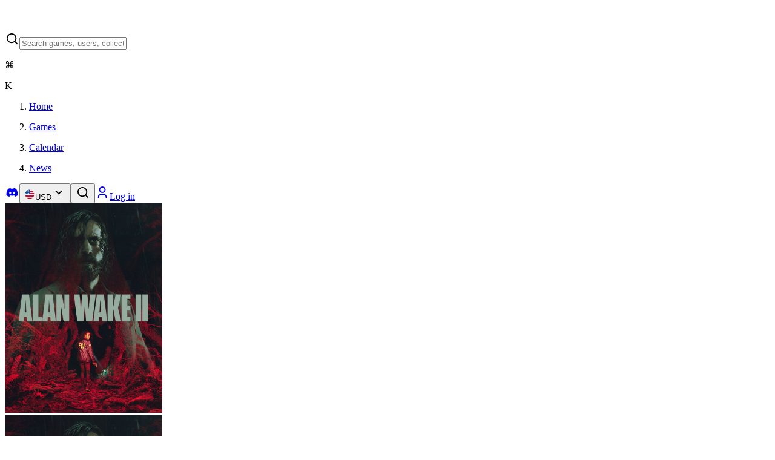

--- FILE ---
content_type: text/html; charset=utf-8
request_url: https://gamegator.net/games/alan-wake-ii
body_size: 28860
content:
<!DOCTYPE html><html lang="en" class="dark" style="color-scheme:dark"><head><meta charSet="utf-8"/><meta name="viewport" content="width=device-width, initial-scale=1"/><link rel="preload" as="image" imageSrcSet="/_next/image?url=https%3A%2F%2Fimages.gamegator.net%2Fco6jar&amp;w=384&amp;q=75 1x, /_next/image?url=https%3A%2F%2Fimages.gamegator.net%2Fco6jar&amp;w=640&amp;q=75 2x" fetchPriority="high"/><link rel="stylesheet" href="/_next/static/chunks/4e882c9fb2b96f1f.css" data-precedence="next"/><link rel="preload" as="script" fetchPriority="low" href="/_next/static/chunks/556e7d9f68757a0e.js"/><script src="/_next/static/chunks/f81a2ec4000d01ac.js" async=""></script><script src="/_next/static/chunks/ff3822bb73217bc5.js" async=""></script><script src="/_next/static/chunks/d2293f4af8e82c60.js" async=""></script><script src="/_next/static/chunks/09a43d9015410467.js" async=""></script><script src="/_next/static/chunks/turbopack-13954db7f3faecb5.js" async=""></script><script src="/_next/static/chunks/3d75ca634cd79828.js" async=""></script><script src="/_next/static/chunks/d6bb7bc96b7608c7.js" async=""></script><script src="/_next/static/chunks/5a356e477502df70.js" async=""></script><script src="/_next/static/chunks/c2ee990b3a73eadb.js" async=""></script><script src="/_next/static/chunks/ff1a16fafef87110.js" async=""></script><script src="/_next/static/chunks/4687473cc4a6d2fb.js" async=""></script><script src="/_next/static/chunks/67780535f7fd1e91.js" async=""></script><script src="/_next/static/chunks/96deae60209d275a.js" async=""></script><script src="/_next/static/chunks/830350ba03bbc030.js" async=""></script><script src="/_next/static/chunks/f3aee3f6f96a42af.js" async=""></script><script src="/_next/static/chunks/80a7ca14c79d17c5.js" async=""></script><script src="/_next/static/chunks/6fed55a69009c996.js" async=""></script><script src="/_next/static/chunks/c9f0b8daaf711841.js" async=""></script><script src="/_next/static/chunks/c297fd9a6121d17d.js" async=""></script><script src="/_next/static/chunks/baa5b1dd55110379.js" async=""></script><script src="/_next/static/chunks/8c5f726c3bb53ee1.js" async=""></script><script src="/_next/static/chunks/8d31f46ee17cc87a.js" async=""></script><script src="/_next/static/chunks/05ee3aa7f1c3fade.js" async=""></script><link rel="preload" href="https://cloud.umami.is/script.js" as="script"/><meta name="next-size-adjust" content=""/><meta name="impact-site-verification" value="bebe8891-05f5-4458-9e99-bcf83a065b71"/><title>Cheapest Alan Wake II Key - $17.62</title><meta name="description" content="Compare deals for a Alan Wake II key from our verified stores! Pick the best deal from our list of trusted &amp; legitimate stores we verify and check daily. Check our deals, buy from quality stores and start gaming within minutes! All while we offer the lowest prices industry-wide."/><link rel="canonical" href="https://gamegator.net/games/alan-wake-ii"/><meta property="og:title" content="Cheapest Alan Wake II Key - $17.62"/><meta property="og:description" content="Compare deals for a Alan Wake II key from our verified stores! Pick the best deal from our list of trusted &amp; legitimate stores we verify and check daily. Check our deals, buy from quality stores and start gaming within minutes! All while we offer the lowest prices industry-wide."/><meta property="og:url" content="https://gamegator.net/games/alan-wake-ii"/><meta property="og:image" content="https://images.gamegator.net/co6jar"/><meta property="og:image:alt" content="Alan Wake II"/><meta property="og:type" content="website"/><meta name="twitter:card" content="summary_large_image"/><meta name="twitter:site" content="gamegatornet"/><meta name="twitter:creator" content="@gamegatornet"/><meta name="twitter:title" content="Cheapest Alan Wake II Key - $17.62"/><meta name="twitter:description" content="Compare deals for a Alan Wake II key from our verified stores! Pick the best deal from our list of trusted &amp; legitimate stores we verify and check daily. Check our deals, buy from quality stores and start gaming within minutes! All while we offer the lowest prices industry-wide."/><meta name="twitter:image" content="https://images.gamegator.net/co6jar"/><meta name="twitter:image:alt" content="Alan Wake II"/><link rel="icon" href="/favicon.ico?favicon.c739b562.ico" sizes="48x48" type="image/x-icon"/><link rel="apple-touch-icon" href="/apple-icon.png?apple-icon.c630e6ac.png" sizes="180x180" type="image/png"/><script src="/_next/static/chunks/a6dad97d9634a72d.js" noModule=""></script></head><body class="bg-bg-white-0 inter_b2991b2-module__9mH_6q__variable dm_sans_1c871f37-module__30ab_W__variable antialiased font-sans"><div hidden=""><!--$--><!--/$--></div><!--$--><!--/$--><script>((a2, b2, c3, d3, e2, f2, g4, h3) => {
          let i3 = document.documentElement, j2 = ["light", "dark"];
          function k2(b3) {
            var c4;
            (Array.isArray(a2) ? a2 : [a2]).forEach((a3) => {
              let c5 = a3 === "class", d4 = c5 && f2 ? e2.map((a4) => f2[a4] || a4) : e2;
              c5 ? (i3.classList.remove(...d4), i3.classList.add(f2 && f2[b3] ? f2[b3] : b3)) : i3.setAttribute(a3, b3);
            }), c4 = b3, h3 && j2.includes(c4) && (i3.style.colorScheme = c4);
          }
          __name(k2, "k2");
          if (d3) k2(d3);
          else try {
            let a3 = localStorage.getItem(b2) || c3, d4 = g4 && a3 === "system" ? window.matchMedia("(prefers-color-scheme: dark)").matches ? "dark" : "light" : a3;
            k2(d4);
          } catch {
          }
        })("class","theme","dark",null,["light","dark"],null,true,true)</script><main class="w-full overflow-x-hidden"><header class="flex w-full items-center justify-center"><div class="m-4 flex w-full max-w-[calc(1600px-32px)] items-center gap-8"><div class="flex gap-4 tablet:grow items-center"><a title="Home" class="focus:outline-2 focus:outline-primary-base rounded-xs h-10 w-10" href="/"><svg width="40" height="40" viewBox="0 0 40 40" fill="none" xmlns="http://www.w3.org/2000/svg"><path d="M29.6 9.4C29.6 7.04358 27.6897 5.13333 25.3333 5.13333H14.6667C12.3103 5.13333 10.4 7.04358 10.4 9.4V13.7244L4 16.8667L36 23.2667L29.6 26.409V30.7333C29.6 33.0897 27.6897 35 25.3333 35H14.6667C12.3103 35 10.4 33.0897 10.4 30.7333V23.2667" class="stroke-text-strong-950" stroke-width="3.5" stroke-linecap="round" stroke-linejoin="round"></path></svg></a><form class="relative hidden grow tablet:block"><div class="group flex w-full overflow-hidden bg-bg-weak-50 text-text-strong-950 shadow-regular-xs transition duration-200 ease-out divide-x divide-stroke-soft-200 before:absolute before:inset-0 before:ring-1 before:ring-inset before:ring-stroke-soft-200 before:pointer-events-none before:rounded-[inherit] before:transition before:duration-200 before:ease-out hover:shadow-none has-[input:focus]:outline-primary-base has-[input:focus]:outline has-[input:focus]:outline-offset-2 has-[input:disabled]:shadow-none has-[input:disabled]:before:ring-transparent rounded-lg z-[22] grow relative"><label class="group/input-wrapper flex w-full cursor-text items-center bg-bg-weak-50 transition duration-200 ease-out hover:[&amp;:not(&amp;:has(input:focus))]:bg-bg-weak-50 has-[input:disabled]:pointer-events-none has-[input:disabled]:bg-bg-weak-50 gap-2 px-3"><svg viewBox="0 0 24 24" xmlns="http://www.w3.org/2000/svg" width="24" height="24" fill="currentColor" class="remixicon flex size-5 shrink-0 select-none items-center justify-center transition duration-200 ease-out group-has-[:placeholder-shown]:text-text-soft-400 text-text-sub-600 group-has-[:placeholder-shown]:group-hover/input-wrapper:text-text-sub-600 group-has-[:placeholder-shown]:group-has-[input:focus]/input-wrapper:text-text-sub-600 group-has-[input:disabled]/input-wrapper:text-text-disabled-300"><path d="M18.031 16.6168L22.3137 20.8995L20.8995 22.3137L16.6168 18.031C15.0769 19.263 13.124 20 11 20C6.032 20 2 15.968 2 11C2 6.032 6.032 2 11 2C15.968 2 20 6.032 20 11C20 13.124 19.263 15.0769 18.031 16.6168ZM16.0247 15.8748C17.2475 14.6146 18 12.8956 18 11C18 7.1325 14.8675 4 11 4C7.1325 4 4 7.1325 4 11C4 14.8675 7.1325 18 11 18C12.8956 18 14.6146 17.2475 15.8748 16.0247L16.0247 15.8748Z"></path></svg><input type="text" class="w-full bg-transparent bg-none text-paragraph-md tablet:text-paragraph-sm text-text-strong-950 outline-none transition duration-200 ease-out placeholder:select-none placeholder:text-text-soft-400 placeholder:transition placeholder:duration-200 placeholder:ease-out group-hover/input-wrapper:placeholder:text-text-sub-600 focus:outline-none group-has-[input:focus]:placeholder:text-text-sub-600 disabled:text-text-disabled-300 disabled:placeholder:text-text-disabled-300 h-10" placeholder="Search games, users, collections" value=""/><div class="flex gap-1"><div class="flex h-6 min-w-6 shrink-0 items-center justify-center whitespace-nowrap rounded-xs border border-stroke-soft-200 bg-bg-soft-200 px-1"><p class="text-paragraph-sm text-text-sub-600 text-center font-medium">⌘</p></div><div class="flex h-6 min-w-6 shrink-0 items-center justify-center whitespace-nowrap rounded-xs border border-stroke-soft-200 bg-bg-soft-200 px-1"><p class="text-paragraph-sm text-text-sub-600 text-center font-medium">K</p></div></div></label></div></form></div><nav class="flex"><ol class="flex gap-6"><li class="hidden lg:flex"><a class="flex items-center gap-1 text-text-strong justify-center text-[18px] focus:outline-none focus:underline underline-offset-4 focus:decoration-stroke-strong" title="Home" href="/"><p>Home</p></a></li><li><a class="flex items-center gap-1 text-text-strong justify-center text-[18px] focus:outline-none focus:underline underline-offset-4 focus:decoration-stroke-strong" title="Games" href="/games"><p>Games</p></a></li><li class="hidden lg:flex"><a class="flex items-center gap-1 text-text-strong justify-center text-[18px] focus:outline-none focus:underline underline-offset-4 focus:decoration-stroke-strong" title="Game release calendar" href="/calendar/2026/january"><p>Calendar</p></a></li><li class="hidden mobile:flex"><a class="flex items-center gap-1 text-text-strong justify-center text-[18px] focus:outline-none focus:underline underline-offset-4 focus:decoration-stroke-strong" title="News" href="/news"><p>News</p></a></li></ol></nav><div class="ml-auto flex gap-2"><span class="hidden tablet:flex gap-2"><a href="https://discord.gg/GRD85KY" title="GameGator on Discord" target="_blank" rel="noreferrer" class="group relative inline-flex items-center justify-center whitespace-nowrap outline-offset-[2px] focus-visible:outline disabled:pointer-events-none disabled:bg-bg-weak-50 disabled:text-text-disabled-300 disabled:ring-transparent ring-1 ring-inset h-10 gap-3 rounded-lg px-3.5 text-label-sm ring-stroke-soft-200 bg-bg-soft-200 text-text-strong hover:bg-bg-sub-300 focus:outline-primary-base"><svg viewBox="0 0 24 24" xmlns="http://www.w3.org/2000/svg" width="24" height="24" fill="currentColor" class="remixicon flex size-5 shrink-0 items-center justify-center -mx-1"><path d="M19.3034 5.33716C17.9344 4.71103 16.4805 4.2547 14.9629 4C14.7719 4.32899 14.5596 4.77471 14.411 5.12492C12.7969 4.89144 11.1944 4.89144 9.60255 5.12492C9.45397 4.77471 9.2311 4.32899 9.05068 4C7.52251 4.2547 6.06861 4.71103 4.70915 5.33716C1.96053 9.39111 1.21766 13.3495 1.5891 17.2549C3.41443 18.5815 5.17612 19.388 6.90701 19.9187C7.33151 19.3456 7.71356 18.73 8.04255 18.0827C7.41641 17.8492 6.82211 17.5627 6.24904 17.2231C6.39762 17.117 6.5462 17.0003 6.68416 16.8835C10.1438 18.4648 13.8911 18.4648 17.3082 16.8835C17.4568 17.0003 17.5948 17.117 17.7434 17.2231C17.1703 17.5627 16.576 17.8492 15.9499 18.0827C16.2789 18.73 16.6609 19.3456 17.0854 19.9187C18.8152 19.388 20.5875 18.5815 22.4033 17.2549C22.8596 12.7341 21.6806 8.80747 19.3034 5.33716ZM8.5201 14.8459C7.48007 14.8459 6.63107 13.9014 6.63107 12.7447C6.63107 11.5879 7.45884 10.6434 8.5201 10.6434C9.57071 10.6434 10.4303 11.5879 10.4091 12.7447C10.4091 13.9014 9.57071 14.8459 8.5201 14.8459ZM15.4936 14.8459C14.4535 14.8459 13.6034 13.9014 13.6034 12.7447C13.6034 11.5879 14.4323 10.6434 15.4936 10.6434C16.5442 10.6434 17.4038 11.5879 17.3825 12.7447C17.3825 13.9014 16.5548 14.8459 15.4936 14.8459Z"></path></svg></a><button class="group relative inline-flex items-center justify-center whitespace-nowrap outline-offset-[2px] focus-visible:outline disabled:pointer-events-none disabled:bg-bg-weak-50 disabled:text-text-disabled-300 disabled:ring-transparent ring-1 ring-inset h-10 gap-3 rounded-lg px-3.5 text-label-sm ring-stroke-soft-200 bg-bg-soft-200 text-text-strong hover:bg-bg-sub-300 focus:outline-primary-base" type="button" id="radix-_R_9qivqnb_" aria-haspopup="menu" aria-expanded="false" data-state="closed"><svg class="" style="width:18px;height:18px"><use href="/sprites/currencies.svg?id=undefined#USD"></use></svg>USD<svg viewBox="0 0 24 24" xmlns="http://www.w3.org/2000/svg" width="24" height="24" fill="currentColor" class="remixicon flex size-5 shrink-0 items-center justify-center -mx-1"><path d="M11.9999 13.1714L16.9497 8.22168L18.3639 9.63589L11.9999 15.9999L5.63599 9.63589L7.0502 8.22168L11.9999 13.1714Z"></path></svg></button></span><span class="flex tablet:hidden"><button class="group relative inline-flex items-center justify-center whitespace-nowrap outline-offset-[2px] focus-visible:outline disabled:pointer-events-none disabled:bg-bg-weak-50 disabled:text-text-disabled-300 disabled:ring-transparent ring-1 ring-inset h-10 gap-3 rounded-lg px-3.5 text-label-sm ring-stroke-soft-200 bg-bg-soft-200 text-text-strong hover:bg-bg-sub-300 focus:outline-primary-base" title="Search"><svg viewBox="0 0 24 24" xmlns="http://www.w3.org/2000/svg" width="24" height="24" fill="currentColor" class="remixicon flex size-5 shrink-0 items-center justify-center -mx-1"><path d="M18.031 16.6168L22.3137 20.8995L20.8995 22.3137L16.6168 18.031C15.0769 19.263 13.124 20 11 20C6.032 20 2 15.968 2 11C2 6.032 6.032 2 11 2C15.968 2 20 6.032 20 11C20 13.124 19.263 15.0769 18.031 16.6168ZM16.0247 15.8748C17.2475 14.6146 18 12.8956 18 11C18 7.1325 14.8675 4 11 4C7.1325 4 4 7.1325 4 11C4 14.8675 7.1325 18 11 18C12.8956 18 14.6146 17.2475 15.8748 16.0247L16.0247 15.8748Z"></path></svg></button></span><a href="/auth" class="group relative inline-flex items-center justify-center whitespace-nowrap outline-offset-[2px] focus-visible:outline disabled:pointer-events-none disabled:bg-bg-weak-50 disabled:text-text-disabled-300 disabled:ring-transparent ring-1 ring-inset h-10 gap-3 rounded-lg px-3.5 text-label-sm bg-primary-base text-text-strong-950 ring-primary-base hover:bg-primary-dark hover:ring-primary-base focus-visible:outline-primary-base" title="Log in or Sign up"><svg viewBox="0 0 24 24" xmlns="http://www.w3.org/2000/svg" width="24" height="24" fill="currentColor" class="remixicon flex size-5 shrink-0 items-center justify-center -mx-1"><path d="M20 22H18V20C18 18.3431 16.6569 17 15 17H9C7.34315 17 6 18.3431 6 20V22H4V20C4 17.2386 6.23858 15 9 15H15C17.7614 15 20 17.2386 20 20V22ZM12 13C8.68629 13 6 10.3137 6 7C6 3.68629 8.68629 1 12 1C15.3137 1 18 3.68629 18 7C18 10.3137 15.3137 13 12 13ZM12 11C14.2091 11 16 9.20914 16 7C16 4.79086 14.2091 3 12 3C9.79086 3 8 4.79086 8 7C8 9.20914 9.79086 11 12 11Z"></path></svg>Log in</a></div></div></header><div class="flex flex-col items-center"><div class="relative flex w-full flex-col items-center"><div class="absolute flex h-[272px] w-[calc(100%-32px)] max-w-[1568px] flex-col items-center overflow-hidden rounded-3xl bg-bg-weak-50tablet:h-[272px] "><img alt="Alan Wake II wallpaper" fetchPriority="high" loading="eager" width="260" height="346" decoding="async" data-nimg="1" class="absolute size-full scale-[1.05] rounded-3xl object-cover blur-sm" style="color:transparent" srcSet="/_next/image?url=https%3A%2F%2Fimages.gamegator.net%2Fco6jar&amp;w=384&amp;q=75 1x, /_next/image?url=https%3A%2F%2Fimages.gamegator.net%2Fco6jar&amp;w=640&amp;q=75 2x" src="/_next/image?url=https%3A%2F%2Fimages.gamegator.net%2Fco6jar&amp;w=640&amp;q=75"/><div class="absolute size-full rounded-lg bg-linear-to-t from-[#0f0f0f] to-[#0A0C0ECC]"></div></div><div class="z-10 mx-4 mt-4 flex w-[calc(100%-32px)] max-w-[1420px] flex-col gap-4 tablet:gap-4 tablet:flex-row tablet:items-end"><div class="relative h-[327px] w-[248px] flex-none overflow-hidden rounded-lg border-4 border-bg-white-0 bg-bg-weak-50"><img alt="Alan Wake II cover" loading="eager" width="260" height="346" decoding="async" data-nimg="1" class="absolute size-full object-cover" style="color:transparent" srcSet="/_next/image?url=https%3A%2F%2Fimages.gamegator.net%2Fco6jar&amp;w=384&amp;q=75 1x, /_next/image?url=https%3A%2F%2Fimages.gamegator.net%2Fco6jar&amp;w=640&amp;q=75 2x" src="/_next/image?url=https%3A%2F%2Fimages.gamegator.net%2Fco6jar&amp;w=640&amp;q=75"/></div><div class="flex w-full flex-col gap-6"><div class="flex flex-col gap-3"><div class="flex flex-col gap-2 mt-1"><div class="flex min-h-5 items-center gap-2"><div><span class="flex outline-none" data-state="closed"><svg class="text-icon-strong-950" style="width:20px;height:20px"><use href="/sprites/platforms.svg?id=undefined#Windows"></use></svg></span></div><div><span class="flex outline-none" data-state="closed"><svg class="text-icon-strong-950" style="width:20px;height:20px"><use href="/sprites/platforms.svg?id=undefined#PlayStation"></use></svg></span></div><div><span class="flex outline-none" data-state="closed"><svg class="text-icon-strong-950" style="width:20px;height:20px"><use href="/sprites/platforms.svg?id=undefined#XBox"></use></svg></span></div></div><h1 class="font-dm-sans font-medium text-title-h4 text-text-strong-950-permanent line-clamp-2 min-h-[42px]">Alan Wake II</h1></div></div><div class="flex w-full items-center justify-between gap-2"><div class="flex gap-2"><button class="group relative inline-flex items-center justify-center whitespace-nowrap outline-offset-[2px] focus-visible:outline disabled:pointer-events-none disabled:bg-bg-weak-50 disabled:text-text-disabled-300 disabled:ring-transparent ring-1 ring-inset h-10 gap-3 rounded-lg px-3.5 text-label-sm ring-stroke-soft-200 bg-bg-soft-200 text-text-strong hover:bg-bg-sub-300 focus:outline-primary-base"><svg viewBox="0 0 24 24" xmlns="http://www.w3.org/2000/svg" width="24" height="24" fill="currentColor" class="remixicon flex size-5 shrink-0 items-center justify-center -mx-1"><path d="M11 11V5H13V11H19V13H13V19H11V13H5V11H11Z"></path></svg>Add to List</button></div><div class="flex items-center ml-auto gap-2"><div class="flex items-center gap-2 shrink-0"><p class="text-paragraph-sm text-text-sub-600">Wishlisted by</p><div class="flex items-center ml-2"><a href="/users/djereno17" class="-ml-2 border border-bg-white-0 rounded-full"><div class="overflow-hidden rounded-full bg-bg-weak-50 size-[22px]"><img alt="djereno17&#x27;s avatar" loading="lazy" width="22" height="22" decoding="async" data-nimg="1" class="size-full object-cover duration-300" style="color:transparent" srcSet="/_next/image?url=https%3A%2F%2Favatars.steamstatic.com%2Ffef49e7fa7e1997310d705b2a6158ff8dc1cdfeb_full.jpg&amp;w=32&amp;q=75 1x, /_next/image?url=https%3A%2F%2Favatars.steamstatic.com%2Ffef49e7fa7e1997310d705b2a6158ff8dc1cdfeb_full.jpg&amp;w=48&amp;q=75 2x" src="/_next/image?url=https%3A%2F%2Favatars.steamstatic.com%2Ffef49e7fa7e1997310d705b2a6158ff8dc1cdfeb_full.jpg&amp;w=48&amp;q=75"/></div></a><a href="/users/rudolf451" class="-ml-2 border border-bg-white-0 rounded-full"><div class="overflow-hidden rounded-full bg-bg-weak-50 size-[22px]"><div class="grid size-full place-items-center bg-bg-soft-200"><p class="text-text-soft text-paragraph-xs">r</p></div></div></a></div></div><button class="group relative inline-flex items-center justify-center whitespace-nowrap outline-offset-[2px] focus-visible:outline disabled:pointer-events-none disabled:bg-bg-weak-50 disabled:text-text-disabled-300 disabled:ring-transparent ring-1 ring-inset h-10 gap-3 rounded-lg px-3.5 text-label-sm ring-stroke-soft-200 bg-bg-soft-200 text-text-strong hover:bg-bg-sub-300 focus:outline-primary-base" type="button" id="radix-_R_1ak5br5ubsivqnb_" aria-haspopup="menu" aria-expanded="false" data-state="closed"><svg viewBox="0 0 24 24" xmlns="http://www.w3.org/2000/svg" width="24" height="24" fill="currentColor" class="remixicon flex size-5 shrink-0 items-center justify-center -mx-1"><path d="M13.1202 17.0228L8.92129 14.7324C8.19135 15.5125 7.15261 16 6 16C3.79086 16 2 14.2091 2 12C2 9.79086 3.79086 8 6 8C7.15255 8 8.19125 8.48746 8.92118 9.26746L13.1202 6.97713C13.0417 6.66441 13 6.33707 13 6C13 3.79086 14.7909 2 17 2C19.2091 2 21 3.79086 21 6C21 8.20914 19.2091 10 17 10C15.8474 10 14.8087 9.51251 14.0787 8.73246L9.87977 11.0228C9.9583 11.3355 10 11.6629 10 12C10 12.3371 9.95831 12.6644 9.87981 12.9771L14.0788 15.2675C14.8087 14.4875 15.8474 14 17 14C19.2091 14 21 15.7909 21 18C21 20.2091 19.2091 22 17 22C14.7909 22 13 20.2091 13 18C13 17.6629 13.0417 17.3355 13.1202 17.0228ZM6 14C7.10457 14 8 13.1046 8 12C8 10.8954 7.10457 10 6 10C4.89543 10 4 10.8954 4 12C4 13.1046 4.89543 14 6 14ZM17 8C18.1046 8 19 7.10457 19 6C19 4.89543 18.1046 4 17 4C15.8954 4 15 4.89543 15 6C15 7.10457 15.8954 8 17 8ZM17 20C18.1046 20 19 19.1046 19 18C19 16.8954 18.1046 16 17 16C15.8954 16 15 16.8954 15 18C15 19.1046 15.8954 20 17 20Z"></path></svg>Share</button></div></div></div></div></div><div class="mx-4 mt-4 flex w-[calc(100%-32px)] max-w-[1420px] gap-2"><button class="group relative items-center justify-center whitespace-nowrap outline-offset-[2px] focus-visible:outline disabled:pointer-events-none disabled:bg-bg-weak-50 disabled:text-text-disabled-300 disabled:ring-transparent ring-1 ring-inset h-10 gap-3 rounded-lg px-3.5 text-label-sm ring-stroke-soft-200 bg-bg-soft-200 text-text-strong hover:bg-bg-sub-300 focus:outline-primary-base hidden tablet:flex" aria-label="Hide price filters"><svg viewBox="0 0 24 24" xmlns="http://www.w3.org/2000/svg" width="24" height="24" fill="currentColor" class="remixicon flex size-5 shrink-0 items-center justify-center -mx-1"><path d="M21 4V6H20L15 13.5V22H9V13.5L4 6H3V4H21ZM6.4037 6L11 12.8944V20H13V12.8944L17.5963 6H6.4037Z"></path></svg></button><form class="grow"><div class="group relative flex w-full overflow-hidden bg-bg-weak-50 text-text-strong-950 shadow-regular-xs transition duration-200 ease-out divide-x divide-stroke-soft-200 before:absolute before:inset-0 before:ring-1 before:ring-inset before:ring-stroke-soft-200 before:pointer-events-none before:rounded-[inherit] before:transition before:duration-200 before:ease-out hover:shadow-none has-[input:focus]:outline-primary-base has-[input:focus]:outline has-[input:focus]:outline-offset-2 has-[input:disabled]:shadow-none has-[input:disabled]:before:ring-transparent rounded-lg grow"><label class="group/input-wrapper flex w-full cursor-text items-center bg-bg-weak-50 transition duration-200 ease-out hover:[&amp;:not(&amp;:has(input:focus))]:bg-bg-weak-50 has-[input:disabled]:pointer-events-none has-[input:disabled]:bg-bg-weak-50 gap-2 px-3"><svg viewBox="0 0 24 24" xmlns="http://www.w3.org/2000/svg" width="24" height="24" fill="currentColor" class="remixicon flex size-5 shrink-0 select-none items-center justify-center transition duration-200 ease-out group-has-[:placeholder-shown]:text-text-soft-400 text-text-sub-600 group-has-[:placeholder-shown]:group-hover/input-wrapper:text-text-sub-600 group-has-[:placeholder-shown]:group-has-[input:focus]/input-wrapper:text-text-sub-600 group-has-[input:disabled]/input-wrapper:text-text-disabled-300"><path d="M18.031 16.6168L22.3137 20.8995L20.8995 22.3137L16.6168 18.031C15.0769 19.263 13.124 20 11 20C6.032 20 2 15.968 2 11C2 6.032 6.032 2 11 2C15.968 2 20 6.032 20 11C20 13.124 19.263 15.0769 18.031 16.6168ZM16.0247 15.8748C17.2475 14.6146 18 12.8956 18 11C18 7.1325 14.8675 4 11 4C7.1325 4 4 7.1325 4 11C4 14.8675 7.1325 18 11 18C12.8956 18 14.6146 17.2475 15.8748 16.0247L16.0247 15.8748Z"></path></svg><input type="text" class="w-full bg-transparent bg-none text-paragraph-md tablet:text-paragraph-sm text-text-strong-950 outline-none transition duration-200 ease-out placeholder:select-none placeholder:text-text-soft-400 placeholder:transition placeholder:duration-200 placeholder:ease-out group-hover/input-wrapper:placeholder:text-text-sub-600 focus:outline-none group-has-[input:focus]:placeholder:text-text-sub-600 disabled:text-text-disabled-300 disabled:placeholder:text-text-disabled-300 h-10" placeholder="Search prices" value=""/></label></div></form><button class="group relative inline-flex items-center justify-center whitespace-nowrap outline-offset-[2px] focus-visible:outline disabled:pointer-events-none disabled:bg-bg-weak-50 disabled:text-text-disabled-300 disabled:ring-transparent ring-1 ring-inset h-10 gap-3 rounded-lg px-3.5 text-label-sm ring-stroke-soft-200 bg-bg-soft-200 text-text-strong hover:bg-bg-sub-300 focus:outline-primary-base" type="button" id="radix-_R_q9br5ubsivqnb_" aria-haspopup="menu" aria-expanded="false" data-state="closed">Price: Low to High<svg viewBox="0 0 24 24" xmlns="http://www.w3.org/2000/svg" width="24" height="24" fill="currentColor" class="remixicon flex size-5 shrink-0 items-center justify-center -mx-1"><path d="M11.9999 13.1714L16.9497 8.22168L18.3639 9.63589L11.9999 15.9999L5.63599 9.63589L7.0502 8.22168L11.9999 13.1714Z"></path></svg></button></div><div class="mx-4 mt-4 flex w-[calc(100%-32px)] max-w-[1420px] gap-4"><div class="hidden w-1/5 flex-col space-y-4 laptop:flex" data-orientation="vertical"><div data-state="open" data-orientation="vertical" class="group/accordion rounded-xl ring-1 ring-inset ring-stroke-soft-200 overflow-hidden transition duration-200 ease-out outline-none hover:bg-bg-weak-50 hover:ring-transparent has-[:focus-visible]:bg-bg-weak-50 has-[:focus-visible]:ring-transparent has-[:focus-visible]:outline-primary-base [&amp;:has(input:focus)]:outline-none data-[state=open]:bg-bg-weak-50 data-[state=open]:ring-transparent"><button type="button" aria-controls="radix-_R_5c9br5ubsivqnb_" aria-expanded="true" data-state="open" data-orientation="vertical" id="radix-_R_1c9br5ubsivqnb_" class="w-full text-left text-paragraph-sm text-text-strong-950 bg-bg-weak-50 p-3 flex items-center gap-2 outline-none focus:outline-none" data-radix-collection-item="">Accounts<svg class="text-icon-soft-400 text-text-soft shrink-0 transition duration-200 ease-out group-hover/accordion:text-text-sub-600 group-data-[state=open]/accordion:hidden ml-auto" style="width:18px;height:18px"><use href="/sprites/ui.svg?id=undefined#PlusLine"></use></svg><svg class="text-icon-sub-600 text-text-sub-600 shrink-0 hidden group-data-[state=open]/accordion:block ml-auto" style="width:18px;height:18px"><use href="/sprites/ui.svg?id=undefined#MinusLine"></use></svg></button><div data-state="open" id="radix-_R_5c9br5ubsivqnb_" role="region" aria-labelledby="radix-_R_1c9br5ubsivqnb_" data-orientation="vertical" class="data-[state=closed]:animate-accordion-up data-[state=open]:animate-accordion-down bg-bg-weak-50" style="--radix-accordion-content-height:var(--radix-collapsible-content-height);--radix-accordion-content-width:var(--radix-collapsible-content-width)"><div class="px-3 pb-3 text-paragraph-sm text-text-sub-600"><div class="flex flex-col space-y-4"><div class="relative flex max-h-[280px] flex-col space-y-4 overflow-y-auto"><div class="flex items-center gap-2 cursor-pointer"><div class="flex size-5 items-center justify-center rounded-xs border transition-colors duration-100 ease-in-out border-transparent bg-primary-base hover:bg-primary-light"><svg viewBox="0 0 24 24" xmlns="http://www.w3.org/2000/svg" width="12" height="12" fill="currentColor" class="remixicon text-icon-strong-950"><path d="M9.9997 15.1709L19.1921 5.97852L20.6063 7.39273L9.9997 17.9993L3.63574 11.6354L5.04996 10.2212L9.9997 15.1709Z"></path></svg></div><p class="flex-1 select-none text-paragraph-lg text-text-sub-600 line-clamp-1"><span class="flex items-center gap-1">Include account sales<button class="flex outline-none" title="Tooltip" data-state="closed"><svg viewBox="0 0 24 24" xmlns="http://www.w3.org/2000/svg" width="18" height="18" fill="currentColor" class="remixicon text-icon-sub-600"><path d="M12 22C6.47715 22 2 17.5228 2 12C2 6.47715 6.47715 2 12 2C17.5228 2 22 6.47715 22 12C22 17.5228 17.5228 22 12 22ZM12 20C16.4183 20 20 16.4183 20 12C20 7.58172 16.4183 4 12 4C7.58172 4 4 7.58172 4 12C4 16.4183 7.58172 20 12 20ZM11 7H13V9H11V7ZM11 11H13V17H11V11Z"></path></svg></button></span></p></div></div></div></div></div></div><div data-state="open" data-orientation="vertical" class="group/accordion rounded-xl ring-1 ring-inset ring-stroke-soft-200 overflow-hidden transition duration-200 ease-out outline-none hover:bg-bg-weak-50 hover:ring-transparent has-[:focus-visible]:bg-bg-weak-50 has-[:focus-visible]:ring-transparent has-[:focus-visible]:outline-primary-base [&amp;:has(input:focus)]:outline-none data-[state=open]:bg-bg-weak-50 data-[state=open]:ring-transparent"><button type="button" aria-controls="radix-_R_7c9br5ubsivqnb_" aria-expanded="true" data-state="open" data-orientation="vertical" id="radix-_R_3c9br5ubsivqnb_" class="w-full text-left text-paragraph-sm text-text-strong-950 bg-bg-weak-50 p-3 flex items-center gap-2 outline-none focus:outline-none" data-radix-collection-item="">Regions<svg class="text-icon-soft-400 text-text-soft shrink-0 transition duration-200 ease-out group-hover/accordion:text-text-sub-600 group-data-[state=open]/accordion:hidden ml-auto" style="width:18px;height:18px"><use href="/sprites/ui.svg?id=undefined#PlusLine"></use></svg><svg class="text-icon-sub-600 text-text-sub-600 shrink-0 hidden group-data-[state=open]/accordion:block ml-auto" style="width:18px;height:18px"><use href="/sprites/ui.svg?id=undefined#MinusLine"></use></svg></button><div data-state="open" id="radix-_R_7c9br5ubsivqnb_" role="region" aria-labelledby="radix-_R_3c9br5ubsivqnb_" data-orientation="vertical" class="data-[state=closed]:animate-accordion-up data-[state=open]:animate-accordion-down bg-bg-weak-50" style="--radix-accordion-content-height:var(--radix-collapsible-content-height);--radix-accordion-content-width:var(--radix-collapsible-content-width)"><div class="px-3 pb-3 text-paragraph-sm text-text-sub-600"><div class="flex flex-col space-y-4"><div class="group relative flex w-full overflow-hidden bg-bg-weak-50 text-text-strong-950 shadow-regular-xs transition duration-200 ease-out divide-x divide-stroke-soft-200 before:absolute before:inset-0 before:ring-1 before:ring-inset before:ring-stroke-soft-200 before:pointer-events-none before:rounded-[inherit] before:transition before:duration-200 before:ease-out hover:shadow-none has-[input:focus]:outline-primary-base has-[input:focus]:outline has-[input:focus]:outline-offset-2 has-[input:disabled]:shadow-none has-[input:disabled]:before:ring-transparent rounded-lg"><label class="group/input-wrapper flex w-full cursor-text items-center bg-bg-weak-50 transition duration-200 ease-out hover:[&amp;:not(&amp;:has(input:focus))]:bg-bg-weak-50 has-[input:disabled]:pointer-events-none has-[input:disabled]:bg-bg-weak-50 gap-2 px-3"><svg viewBox="0 0 24 24" xmlns="http://www.w3.org/2000/svg" width="24" height="24" fill="currentColor" class="remixicon flex size-5 shrink-0 select-none items-center justify-center transition duration-200 ease-out group-has-[:placeholder-shown]:text-text-soft-400 text-text-sub-600 group-has-[:placeholder-shown]:group-hover/input-wrapper:text-text-sub-600 group-has-[:placeholder-shown]:group-has-[input:focus]/input-wrapper:text-text-sub-600 group-has-[input:disabled]/input-wrapper:text-text-disabled-300"><path d="M18.031 16.6168L22.3137 20.8995L20.8995 22.3137L16.6168 18.031C15.0769 19.263 13.124 20 11 20C6.032 20 2 15.968 2 11C2 6.032 6.032 2 11 2C15.968 2 20 6.032 20 11C20 13.124 19.263 15.0769 18.031 16.6168ZM16.0247 15.8748C17.2475 14.6146 18 12.8956 18 11C18 7.1325 14.8675 4 11 4C7.1325 4 4 7.1325 4 11C4 14.8675 7.1325 18 11 18C12.8956 18 14.6146 17.2475 15.8748 16.0247L16.0247 15.8748Z"></path></svg><input type="text" class="w-full bg-transparent bg-none text-paragraph-md tablet:text-paragraph-sm text-text-strong-950 outline-none transition duration-200 ease-out placeholder:select-none placeholder:text-text-soft-400 placeholder:transition placeholder:duration-200 placeholder:ease-out group-hover/input-wrapper:placeholder:text-text-sub-600 focus:outline-none group-has-[input:focus]:placeholder:text-text-sub-600 disabled:text-text-disabled-300 disabled:placeholder:text-text-disabled-300 h-10" placeholder="Search" value=""/></label></div><div class="relative flex max-h-[280px] flex-col space-y-4 overflow-y-auto"><div class="flex items-center gap-2 cursor-pointer"><div class="flex size-5 items-center justify-center rounded-xs border transition-colors duration-100 ease-in-out border-stroke-soft-200 bg-bg-weak hover:bg-bg-soft-200 hover:border-stroke-soft-200"></div><p class="flex-1 select-none text-paragraph-lg text-text-sub-600 line-clamp-1">Asia Pacific</p></div><div class="flex items-center gap-2 cursor-pointer"><div class="flex size-5 items-center justify-center rounded-xs border transition-colors duration-100 ease-in-out border-stroke-soft-200 bg-bg-weak hover:bg-bg-soft-200 hover:border-stroke-soft-200"></div><p class="flex-1 select-none text-paragraph-lg text-text-sub-600 line-clamp-1">Europe</p></div><div class="flex items-center gap-2 cursor-pointer"><div class="flex size-5 items-center justify-center rounded-xs border transition-colors duration-100 ease-in-out border-stroke-soft-200 bg-bg-weak hover:bg-bg-soft-200 hover:border-stroke-soft-200"></div><p class="flex-1 select-none text-paragraph-lg text-text-sub-600 line-clamp-1">Europe, Middle East &amp; Africa</p></div><div class="flex items-center gap-2 cursor-pointer"><div class="flex size-5 items-center justify-center rounded-xs border transition-colors duration-100 ease-in-out border-stroke-soft-200 bg-bg-weak hover:bg-bg-soft-200 hover:border-stroke-soft-200"></div><p class="flex-1 select-none text-paragraph-lg text-text-sub-600 line-clamp-1">Latin America</p></div><div class="flex items-center gap-2 cursor-pointer"><div class="flex size-5 items-center justify-center rounded-xs border transition-colors duration-100 ease-in-out border-stroke-soft-200 bg-bg-weak hover:bg-bg-soft-200 hover:border-stroke-soft-200"></div><p class="flex-1 select-none text-paragraph-lg text-text-sub-600 line-clamp-1">North America</p></div><div class="flex items-center gap-2 cursor-pointer"><div class="flex size-5 items-center justify-center rounded-xs border transition-colors duration-100 ease-in-out border-stroke-soft-200 bg-bg-weak hover:bg-bg-soft-200 hover:border-stroke-soft-200"></div><p class="flex-1 select-none text-paragraph-lg text-text-sub-600 line-clamp-1">United Kingdom</p></div><div class="flex items-center gap-2 cursor-pointer"><div class="flex size-5 items-center justify-center rounded-xs border transition-colors duration-100 ease-in-out border-stroke-soft-200 bg-bg-weak hover:bg-bg-soft-200 hover:border-stroke-soft-200"></div><p class="flex-1 select-none text-paragraph-lg text-text-sub-600 line-clamp-1">World Wide</p></div></div></div></div></div></div></div><ol class="flex flex-1 flex-col items-center gap-2"><li class="flex w-full items-center gap-5 rounded-2xl bg-bg-weak-50 p-2 pr-4"><div class="h-[86px] w-[130px] rounded-sm bg-bg-soft-200"></div><div class="flex flex-col gap-2"><div class="flex h-6 w-[220px] rounded-lg bg-bg-soft-200"></div><div class="flex h-[26px] w-[95px] rounded-full bg-bg-soft-200"></div></div><div class="ml-auto flex items-center gap-10"><div class="flex h-[46px] w-[88px] rounded-lg bg-bg-soft-200"></div></div></li><li class="flex w-full items-center gap-5 rounded-2xl bg-bg-weak-50 p-2 pr-4"><div class="h-[86px] w-[130px] rounded-sm bg-bg-soft-200"></div><div class="flex flex-col gap-2"><div class="flex h-6 w-[220px] rounded-lg bg-bg-soft-200"></div><div class="flex h-[26px] w-[95px] rounded-full bg-bg-soft-200"></div></div><div class="ml-auto flex items-center gap-10"><div class="flex h-[46px] w-[88px] rounded-lg bg-bg-soft-200"></div></div></li><li class="flex w-full items-center gap-5 rounded-2xl bg-bg-weak-50 p-2 pr-4"><div class="h-[86px] w-[130px] rounded-sm bg-bg-soft-200"></div><div class="flex flex-col gap-2"><div class="flex h-6 w-[220px] rounded-lg bg-bg-soft-200"></div><div class="flex h-[26px] w-[95px] rounded-full bg-bg-soft-200"></div></div><div class="ml-auto flex items-center gap-10"><div class="flex h-[46px] w-[88px] rounded-lg bg-bg-soft-200"></div></div></li><li class="flex w-full items-center gap-5 rounded-2xl bg-bg-weak-50 p-2 pr-4"><div class="h-[86px] w-[130px] rounded-sm bg-bg-soft-200"></div><div class="flex flex-col gap-2"><div class="flex h-6 w-[220px] rounded-lg bg-bg-soft-200"></div><div class="flex h-[26px] w-[95px] rounded-full bg-bg-soft-200"></div></div><div class="ml-auto flex items-center gap-10"><div class="flex h-[46px] w-[88px] rounded-lg bg-bg-soft-200"></div></div></li><li class="flex w-full items-center gap-5 rounded-2xl bg-bg-weak-50 p-2 pr-4"><div class="h-[86px] w-[130px] rounded-sm bg-bg-soft-200"></div><div class="flex flex-col gap-2"><div class="flex h-6 w-[220px] rounded-lg bg-bg-soft-200"></div><div class="flex h-[26px] w-[95px] rounded-full bg-bg-soft-200"></div></div><div class="ml-auto flex items-center gap-10"><div class="flex h-[46px] w-[88px] rounded-lg bg-bg-soft-200"></div></div></li></ol></div><div class="relative flex-col gap-4 mx-4 mt-8 flex w-[calc(100%-32px)] max-w-[1420px]"><div class="flex w-full items-center justify-between"><div class="mr-8 flex flex-col gap-1"><span class="flex grow items-center justify-start gap-4"><h2 class="font-dm-sans text-title-h5 font-medium text-text-strong-950">About Alan Wake II</h2></span></div></div></div><div class="mx-4 mt-4 grid w-[calc(100%-32px)] max-w-[1420px] grid-cols-3 gap-4"><div class="col-span-3 flex flex-1 flex-col items-start gap-4 laptop:col-span-2"><div class="w-full overflow-hidden rounded-t-md"><div class="relative"><div class="absolute left-4 top-[50%] z-[50] -translate-y-1/2"><button class="group relative inline-flex items-center justify-center whitespace-nowrap outline-offset-[2px] focus-visible:outline disabled:pointer-events-none disabled:bg-bg-weak-50 disabled:text-text-disabled-300 disabled:ring-transparent ring-1 ring-inset h-10 gap-3 rounded-lg px-3.5 text-label-sm bg-bg-strong-950/20 text-text-strong-950 backdrop-blur-sm ring-stroke-strong-950/30 hover:bg-bg-strong-950/30 focus:outline-primary-base" title="Previous Slide"><svg viewBox="0 0 24 24" xmlns="http://www.w3.org/2000/svg" width="24" height="24" fill="currentColor" class="remixicon flex size-5 shrink-0 items-center justify-center -mx-1"><path d="M7.82843 10.9999H20V12.9999H7.82843L13.1924 18.3638L11.7782 19.778L4 11.9999L11.7782 4.22168L13.1924 5.63589L7.82843 10.9999Z"></path></svg></button></div><div class="absolute right-4 top-[50%] z-[50] -translate-y-1/2"><button class="group relative inline-flex items-center justify-center whitespace-nowrap outline-offset-[2px] focus-visible:outline disabled:pointer-events-none disabled:bg-bg-weak-50 disabled:text-text-disabled-300 disabled:ring-transparent ring-1 ring-inset h-10 gap-3 rounded-lg px-3.5 text-label-sm bg-bg-strong-950/20 text-text-strong-950 backdrop-blur-sm ring-stroke-strong-950/30 hover:bg-bg-strong-950/30 focus:outline-primary-base" title="Next Slide"><svg viewBox="0 0 24 24" xmlns="http://www.w3.org/2000/svg" width="24" height="24" fill="currentColor" class="remixicon flex size-5 shrink-0 items-center justify-center -mx-1"><path d="M16.1716 10.9999L10.8076 5.63589L12.2218 4.22168L20 11.9999L12.2218 19.778L10.8076 18.3638L16.1716 12.9999H4V10.9999H16.1716Z"></path></svg></button></div><div class="relative overflow-hidden"><div class="ml-[-8px] flex touch-pan-y"><div class="min-w-0 flex-[100%] shrink-0 grow-0 pl-2"><div style="position:relative;width:100%;padding-bottom:56.25%" data-radix-aspect-ratio-wrapper=""><div class="relative overflow-hidden rounded-md bg-bg-weak" style="position:absolute;top:0;right:0;bottom:0;left:0"><img alt="Video thumbnail" title="Video thumbnail" loading="lazy" width="640" height="480" decoding="async" data-nimg="1" class="size-full object-cover" style="color:transparent;filter:brightness(0.9)" srcSet="/_next/image?url=https%3A%2F%2Fi.ytimg.com%2Fvi%2FzyJvCq4HvQ4%2Fmaxresdefault.jpg&amp;w=640&amp;q=75 1x, /_next/image?url=https%3A%2F%2Fi.ytimg.com%2Fvi%2FzyJvCq4HvQ4%2Fmaxresdefault.jpg&amp;w=1920&amp;q=75 2x" src="/_next/image?url=https%3A%2F%2Fi.ytimg.com%2Fvi%2FzyJvCq4HvQ4%2Fmaxresdefault.jpg&amp;w=1920&amp;q=75"/><div class="absolute left-0 top-0 flex size-full items-center justify-center"><button class="group relative inline-flex items-center justify-center whitespace-nowrap outline-offset-[2px] focus-visible:outline disabled:pointer-events-none disabled:bg-bg-weak-50 disabled:text-text-disabled-300 disabled:ring-transparent ring-1 ring-inset h-10 gap-3 rounded-lg px-3.5 text-label-sm bg-bg-strong-950/20 text-text-strong-950 backdrop-blur-sm ring-stroke-strong-950/30 hover:bg-bg-strong-950/30 focus:outline-primary-base" aria-label="Play video"><svg viewBox="0 0 24 24" xmlns="http://www.w3.org/2000/svg" width="24" height="24" fill="currentColor" class="remixicon flex size-5 shrink-0 items-center justify-center -mx-1"><path d="M19.376 12.4161L8.77735 19.4818C8.54759 19.635 8.23715 19.5729 8.08397 19.3432C8.02922 19.261 8 19.1645 8 19.0658V4.93433C8 4.65818 8.22386 4.43433 8.5 4.43433C8.59871 4.43433 8.69522 4.46355 8.77735 4.5183L19.376 11.584C19.6057 11.7372 19.6678 12.0477 19.5146 12.2774C19.478 12.3323 19.4309 12.3795 19.376 12.4161Z"></path></svg></button></div></div></div></div><div class="min-w-0 flex-[100%] shrink-0 grow-0 pl-2"><div style="position:relative;width:100%;padding-bottom:56.25%" data-radix-aspect-ratio-wrapper=""><div class="relative overflow-hidden rounded-md bg-bg-weak" style="position:absolute;top:0;right:0;bottom:0;left:0"><img alt="Video thumbnail" title="Video thumbnail" loading="lazy" width="640" height="480" decoding="async" data-nimg="1" class="size-full object-cover" style="color:transparent;filter:brightness(0.9)" srcSet="/_next/image?url=https%3A%2F%2Fi.ytimg.com%2Fvi%2FHwdrTLAGhpU%2Fmaxresdefault.jpg&amp;w=640&amp;q=75 1x, /_next/image?url=https%3A%2F%2Fi.ytimg.com%2Fvi%2FHwdrTLAGhpU%2Fmaxresdefault.jpg&amp;w=1920&amp;q=75 2x" src="/_next/image?url=https%3A%2F%2Fi.ytimg.com%2Fvi%2FHwdrTLAGhpU%2Fmaxresdefault.jpg&amp;w=1920&amp;q=75"/><div class="absolute left-0 top-0 flex size-full items-center justify-center"><button class="group relative inline-flex items-center justify-center whitespace-nowrap outline-offset-[2px] focus-visible:outline disabled:pointer-events-none disabled:bg-bg-weak-50 disabled:text-text-disabled-300 disabled:ring-transparent ring-1 ring-inset h-10 gap-3 rounded-lg px-3.5 text-label-sm bg-bg-strong-950/20 text-text-strong-950 backdrop-blur-sm ring-stroke-strong-950/30 hover:bg-bg-strong-950/30 focus:outline-primary-base" aria-label="Play video"><svg viewBox="0 0 24 24" xmlns="http://www.w3.org/2000/svg" width="24" height="24" fill="currentColor" class="remixicon flex size-5 shrink-0 items-center justify-center -mx-1"><path d="M19.376 12.4161L8.77735 19.4818C8.54759 19.635 8.23715 19.5729 8.08397 19.3432C8.02922 19.261 8 19.1645 8 19.0658V4.93433C8 4.65818 8.22386 4.43433 8.5 4.43433C8.59871 4.43433 8.69522 4.46355 8.77735 4.5183L19.376 11.584C19.6057 11.7372 19.6678 12.0477 19.5146 12.2774C19.478 12.3323 19.4309 12.3795 19.376 12.4161Z"></path></svg></button></div></div></div></div><div class="min-w-0 flex-[100%] shrink-0 grow-0 pl-2"><div style="position:relative;width:100%;padding-bottom:56.25%" data-radix-aspect-ratio-wrapper=""><div class="relative overflow-hidden rounded-md bg-bg-weak" style="position:absolute;top:0;right:0;bottom:0;left:0"><img alt="Video thumbnail" title="Video thumbnail" loading="lazy" width="640" height="480" decoding="async" data-nimg="1" class="size-full object-cover" style="color:transparent;filter:brightness(0.9)" srcSet="/_next/image?url=https%3A%2F%2Fi.ytimg.com%2Fvi%2FjChxlzSdVGI%2Fmaxresdefault.jpg&amp;w=640&amp;q=75 1x, /_next/image?url=https%3A%2F%2Fi.ytimg.com%2Fvi%2FjChxlzSdVGI%2Fmaxresdefault.jpg&amp;w=1920&amp;q=75 2x" src="/_next/image?url=https%3A%2F%2Fi.ytimg.com%2Fvi%2FjChxlzSdVGI%2Fmaxresdefault.jpg&amp;w=1920&amp;q=75"/><div class="absolute left-0 top-0 flex size-full items-center justify-center"><button class="group relative inline-flex items-center justify-center whitespace-nowrap outline-offset-[2px] focus-visible:outline disabled:pointer-events-none disabled:bg-bg-weak-50 disabled:text-text-disabled-300 disabled:ring-transparent ring-1 ring-inset h-10 gap-3 rounded-lg px-3.5 text-label-sm bg-bg-strong-950/20 text-text-strong-950 backdrop-blur-sm ring-stroke-strong-950/30 hover:bg-bg-strong-950/30 focus:outline-primary-base" aria-label="Play video"><svg viewBox="0 0 24 24" xmlns="http://www.w3.org/2000/svg" width="24" height="24" fill="currentColor" class="remixicon flex size-5 shrink-0 items-center justify-center -mx-1"><path d="M19.376 12.4161L8.77735 19.4818C8.54759 19.635 8.23715 19.5729 8.08397 19.3432C8.02922 19.261 8 19.1645 8 19.0658V4.93433C8 4.65818 8.22386 4.43433 8.5 4.43433C8.59871 4.43433 8.69522 4.46355 8.77735 4.5183L19.376 11.584C19.6057 11.7372 19.6678 12.0477 19.5146 12.2774C19.478 12.3323 19.4309 12.3795 19.376 12.4161Z"></path></svg></button></div></div></div></div><div class="min-w-0 flex-[100%] shrink-0 grow-0 pl-2"><div style="position:relative;width:100%;padding-bottom:56.25%" data-radix-aspect-ratio-wrapper=""><div class="relative overflow-hidden rounded-md bg-bg-weak" style="position:absolute;top:0;right:0;bottom:0;left:0"><img alt="Video thumbnail" title="Video thumbnail" loading="lazy" width="640" height="480" decoding="async" data-nimg="1" class="size-full object-cover" style="color:transparent;filter:brightness(0.9)" srcSet="/_next/image?url=https%3A%2F%2Fi.ytimg.com%2Fvi%2F49g0AL0AJks%2Fmaxresdefault.jpg&amp;w=640&amp;q=75 1x, /_next/image?url=https%3A%2F%2Fi.ytimg.com%2Fvi%2F49g0AL0AJks%2Fmaxresdefault.jpg&amp;w=1920&amp;q=75 2x" src="/_next/image?url=https%3A%2F%2Fi.ytimg.com%2Fvi%2F49g0AL0AJks%2Fmaxresdefault.jpg&amp;w=1920&amp;q=75"/><div class="absolute left-0 top-0 flex size-full items-center justify-center"><button class="group relative inline-flex items-center justify-center whitespace-nowrap outline-offset-[2px] focus-visible:outline disabled:pointer-events-none disabled:bg-bg-weak-50 disabled:text-text-disabled-300 disabled:ring-transparent ring-1 ring-inset h-10 gap-3 rounded-lg px-3.5 text-label-sm bg-bg-strong-950/20 text-text-strong-950 backdrop-blur-sm ring-stroke-strong-950/30 hover:bg-bg-strong-950/30 focus:outline-primary-base" aria-label="Play video"><svg viewBox="0 0 24 24" xmlns="http://www.w3.org/2000/svg" width="24" height="24" fill="currentColor" class="remixicon flex size-5 shrink-0 items-center justify-center -mx-1"><path d="M19.376 12.4161L8.77735 19.4818C8.54759 19.635 8.23715 19.5729 8.08397 19.3432C8.02922 19.261 8 19.1645 8 19.0658V4.93433C8 4.65818 8.22386 4.43433 8.5 4.43433C8.59871 4.43433 8.69522 4.46355 8.77735 4.5183L19.376 11.584C19.6057 11.7372 19.6678 12.0477 19.5146 12.2774C19.478 12.3323 19.4309 12.3795 19.376 12.4161Z"></path></svg></button></div></div></div></div><div class="min-w-0 flex-[100%] shrink-0 grow-0 pl-2"><div style="position:relative;width:100%;padding-bottom:56.25%" data-radix-aspect-ratio-wrapper=""><div class="relative overflow-hidden rounded-md bg-bg-weak" style="position:absolute;top:0;right:0;bottom:0;left:0"><img alt="Video thumbnail" title="Video thumbnail" loading="lazy" width="640" height="480" decoding="async" data-nimg="1" class="size-full object-cover" style="color:transparent;filter:brightness(0.9)" srcSet="/_next/image?url=https%3A%2F%2Fi.ytimg.com%2Fvi%2FnCcG3mnH4Uk%2Fmaxresdefault.jpg&amp;w=640&amp;q=75 1x, /_next/image?url=https%3A%2F%2Fi.ytimg.com%2Fvi%2FnCcG3mnH4Uk%2Fmaxresdefault.jpg&amp;w=1920&amp;q=75 2x" src="/_next/image?url=https%3A%2F%2Fi.ytimg.com%2Fvi%2FnCcG3mnH4Uk%2Fmaxresdefault.jpg&amp;w=1920&amp;q=75"/><div class="absolute left-0 top-0 flex size-full items-center justify-center"><button class="group relative inline-flex items-center justify-center whitespace-nowrap outline-offset-[2px] focus-visible:outline disabled:pointer-events-none disabled:bg-bg-weak-50 disabled:text-text-disabled-300 disabled:ring-transparent ring-1 ring-inset h-10 gap-3 rounded-lg px-3.5 text-label-sm bg-bg-strong-950/20 text-text-strong-950 backdrop-blur-sm ring-stroke-strong-950/30 hover:bg-bg-strong-950/30 focus:outline-primary-base" aria-label="Play video"><svg viewBox="0 0 24 24" xmlns="http://www.w3.org/2000/svg" width="24" height="24" fill="currentColor" class="remixicon flex size-5 shrink-0 items-center justify-center -mx-1"><path d="M19.376 12.4161L8.77735 19.4818C8.54759 19.635 8.23715 19.5729 8.08397 19.3432C8.02922 19.261 8 19.1645 8 19.0658V4.93433C8 4.65818 8.22386 4.43433 8.5 4.43433C8.59871 4.43433 8.69522 4.46355 8.77735 4.5183L19.376 11.584C19.6057 11.7372 19.6678 12.0477 19.5146 12.2774C19.478 12.3323 19.4309 12.3795 19.376 12.4161Z"></path></svg></button></div></div></div></div><div class="min-w-0 flex-[100%] shrink-0 grow-0 pl-2"><div style="position:relative;width:100%;padding-bottom:56.25%" data-radix-aspect-ratio-wrapper=""><div class="relative overflow-hidden rounded-md bg-bg-weak" style="position:absolute;top:0;right:0;bottom:0;left:0"><img alt="Video thumbnail" title="Video thumbnail" loading="lazy" width="640" height="480" decoding="async" data-nimg="1" class="size-full object-cover" style="color:transparent;filter:brightness(0.9)" srcSet="/_next/image?url=https%3A%2F%2Fi.ytimg.com%2Fvi%2F4Y60eY0C6RI%2Fmaxresdefault.jpg&amp;w=640&amp;q=75 1x, /_next/image?url=https%3A%2F%2Fi.ytimg.com%2Fvi%2F4Y60eY0C6RI%2Fmaxresdefault.jpg&amp;w=1920&amp;q=75 2x" src="/_next/image?url=https%3A%2F%2Fi.ytimg.com%2Fvi%2F4Y60eY0C6RI%2Fmaxresdefault.jpg&amp;w=1920&amp;q=75"/><div class="absolute left-0 top-0 flex size-full items-center justify-center"><button class="group relative inline-flex items-center justify-center whitespace-nowrap outline-offset-[2px] focus-visible:outline disabled:pointer-events-none disabled:bg-bg-weak-50 disabled:text-text-disabled-300 disabled:ring-transparent ring-1 ring-inset h-10 gap-3 rounded-lg px-3.5 text-label-sm bg-bg-strong-950/20 text-text-strong-950 backdrop-blur-sm ring-stroke-strong-950/30 hover:bg-bg-strong-950/30 focus:outline-primary-base" aria-label="Play video"><svg viewBox="0 0 24 24" xmlns="http://www.w3.org/2000/svg" width="24" height="24" fill="currentColor" class="remixicon flex size-5 shrink-0 items-center justify-center -mx-1"><path d="M19.376 12.4161L8.77735 19.4818C8.54759 19.635 8.23715 19.5729 8.08397 19.3432C8.02922 19.261 8 19.1645 8 19.0658V4.93433C8 4.65818 8.22386 4.43433 8.5 4.43433C8.59871 4.43433 8.69522 4.46355 8.77735 4.5183L19.376 11.584C19.6057 11.7372 19.6678 12.0477 19.5146 12.2774C19.478 12.3323 19.4309 12.3795 19.376 12.4161Z"></path></svg></button></div></div></div></div><div class="min-w-0 flex-[100%] shrink-0 grow-0 pl-2"><div style="position:relative;width:100%;padding-bottom:56.25%" data-radix-aspect-ratio-wrapper=""><div class="relative overflow-hidden rounded-md bg-bg-weak" style="position:absolute;top:0;right:0;bottom:0;left:0"><img alt="Video thumbnail" title="Video thumbnail" loading="lazy" width="640" height="480" decoding="async" data-nimg="1" class="size-full object-contain" style="color:transparent;filter:brightness(0.9)" srcSet="/_next/image?url=https%3A%2F%2Fimages.gamegator.net%2Fscmnci&amp;w=640&amp;q=75 1x, /_next/image?url=https%3A%2F%2Fimages.gamegator.net%2Fscmnci&amp;w=1920&amp;q=75 2x" src="/_next/image?url=https%3A%2F%2Fimages.gamegator.net%2Fscmnci&amp;w=1920&amp;q=75"/></div></div></div><div class="min-w-0 flex-[100%] shrink-0 grow-0 pl-2"><div style="position:relative;width:100%;padding-bottom:56.25%" data-radix-aspect-ratio-wrapper=""><div class="relative overflow-hidden rounded-md bg-bg-weak" style="position:absolute;top:0;right:0;bottom:0;left:0"><img alt="Video thumbnail" title="Video thumbnail" loading="lazy" width="640" height="480" decoding="async" data-nimg="1" class="size-full object-contain" style="color:transparent;filter:brightness(0.9)" srcSet="/_next/image?url=https%3A%2F%2Fimages.gamegator.net%2Fscmncj&amp;w=640&amp;q=75 1x, /_next/image?url=https%3A%2F%2Fimages.gamegator.net%2Fscmncj&amp;w=1920&amp;q=75 2x" src="/_next/image?url=https%3A%2F%2Fimages.gamegator.net%2Fscmncj&amp;w=1920&amp;q=75"/></div></div></div><div class="min-w-0 flex-[100%] shrink-0 grow-0 pl-2"><div style="position:relative;width:100%;padding-bottom:56.25%" data-radix-aspect-ratio-wrapper=""><div class="relative overflow-hidden rounded-md bg-bg-weak" style="position:absolute;top:0;right:0;bottom:0;left:0"><img alt="Video thumbnail" title="Video thumbnail" loading="lazy" width="640" height="480" decoding="async" data-nimg="1" class="size-full object-contain" style="color:transparent;filter:brightness(0.9)" srcSet="/_next/image?url=https%3A%2F%2Fimages.gamegator.net%2Far1bqr&amp;w=640&amp;q=75 1x, /_next/image?url=https%3A%2F%2Fimages.gamegator.net%2Far1bqr&amp;w=1920&amp;q=75 2x" src="/_next/image?url=https%3A%2F%2Fimages.gamegator.net%2Far1bqr&amp;w=1920&amp;q=75"/></div></div></div><div class="min-w-0 flex-[100%] shrink-0 grow-0 pl-2"><div style="position:relative;width:100%;padding-bottom:56.25%" data-radix-aspect-ratio-wrapper=""><div class="relative overflow-hidden rounded-md bg-bg-weak" style="position:absolute;top:0;right:0;bottom:0;left:0"><img alt="Video thumbnail" title="Video thumbnail" loading="lazy" width="640" height="480" decoding="async" data-nimg="1" class="size-full object-contain" style="color:transparent;filter:brightness(0.9)" srcSet="/_next/image?url=https%3A%2F%2Fimages.gamegator.net%2Far2blw&amp;w=640&amp;q=75 1x, /_next/image?url=https%3A%2F%2Fimages.gamegator.net%2Far2blw&amp;w=1920&amp;q=75 2x" src="/_next/image?url=https%3A%2F%2Fimages.gamegator.net%2Far2blw&amp;w=1920&amp;q=75"/></div></div></div></div></div></div><div class="mt-2"><div class="overflow-hidden rounded-xs"><div class="ml-[-8px] flex"><div class="h-[96px] flex-[178px] shrink-0 grow-0 pl-[8px]"><button class="relative h-24 w-full bg-bg-weak-50 opacity-70 rounded-xs border-2 border-stroke-strong-950 opacity-100!" type="button"><img alt="Video thumbnail" title="Video thumbnail" loading="lazy" width="178" height="96" decoding="async" data-nimg="1" class="absolute left-0 top-0 size-full rounded-xs object-cover" style="color:transparent;filter:brightness(0.9)" srcSet="/_next/image?url=https%3A%2F%2Fi.ytimg.com%2Fvi%2FzyJvCq4HvQ4%2Fmaxresdefault.jpg&amp;w=256&amp;q=75 1x, /_next/image?url=https%3A%2F%2Fi.ytimg.com%2Fvi%2FzyJvCq4HvQ4%2Fmaxresdefault.jpg&amp;w=384&amp;q=75 2x" src="/_next/image?url=https%3A%2F%2Fi.ytimg.com%2Fvi%2FzyJvCq4HvQ4%2Fmaxresdefault.jpg&amp;w=384&amp;q=75"/><div class="absolute left-0 top-0 flex size-full items-center justify-center"><div class="rounded-xs bg-transparent-base p-1 backdrop-blur-sm"><svg viewBox="0 0 24 24" xmlns="http://www.w3.org/2000/svg" width="10" height="10" fill="currentColor" class="remixicon text-icon-white-permanent"><path d="M19.376 12.4161L8.77735 19.4818C8.54759 19.635 8.23715 19.5729 8.08397 19.3432C8.02922 19.261 8 19.1645 8 19.0658V4.93433C8 4.65818 8.22386 4.43433 8.5 4.43433C8.59871 4.43433 8.69522 4.46355 8.77735 4.5183L19.376 11.584C19.6057 11.7372 19.6678 12.0477 19.5146 12.2774C19.478 12.3323 19.4309 12.3795 19.376 12.4161Z"></path></svg></div></div></button></div><div class="h-[96px] flex-[178px] shrink-0 grow-0 pl-[8px]"><button class="relative h-24 w-full bg-bg-weak-50 opacity-70" type="button"><img alt="Video thumbnail" title="Video thumbnail" loading="lazy" width="178" height="96" decoding="async" data-nimg="1" class="absolute left-0 top-0 size-full rounded-xs object-cover" style="color:transparent;filter:brightness(0.9)" srcSet="/_next/image?url=https%3A%2F%2Fi.ytimg.com%2Fvi%2FHwdrTLAGhpU%2Fmaxresdefault.jpg&amp;w=256&amp;q=75 1x, /_next/image?url=https%3A%2F%2Fi.ytimg.com%2Fvi%2FHwdrTLAGhpU%2Fmaxresdefault.jpg&amp;w=384&amp;q=75 2x" src="/_next/image?url=https%3A%2F%2Fi.ytimg.com%2Fvi%2FHwdrTLAGhpU%2Fmaxresdefault.jpg&amp;w=384&amp;q=75"/><div class="absolute left-0 top-0 flex size-full items-center justify-center"><div class="rounded-xs bg-transparent-base p-1 backdrop-blur-sm"><svg viewBox="0 0 24 24" xmlns="http://www.w3.org/2000/svg" width="10" height="10" fill="currentColor" class="remixicon text-icon-white-permanent"><path d="M19.376 12.4161L8.77735 19.4818C8.54759 19.635 8.23715 19.5729 8.08397 19.3432C8.02922 19.261 8 19.1645 8 19.0658V4.93433C8 4.65818 8.22386 4.43433 8.5 4.43433C8.59871 4.43433 8.69522 4.46355 8.77735 4.5183L19.376 11.584C19.6057 11.7372 19.6678 12.0477 19.5146 12.2774C19.478 12.3323 19.4309 12.3795 19.376 12.4161Z"></path></svg></div></div></button></div><div class="h-[96px] flex-[178px] shrink-0 grow-0 pl-[8px]"><button class="relative h-24 w-full bg-bg-weak-50 opacity-70" type="button"><img alt="Video thumbnail" title="Video thumbnail" loading="lazy" width="178" height="96" decoding="async" data-nimg="1" class="absolute left-0 top-0 size-full rounded-xs object-cover" style="color:transparent;filter:brightness(0.9)" srcSet="/_next/image?url=https%3A%2F%2Fi.ytimg.com%2Fvi%2FjChxlzSdVGI%2Fmaxresdefault.jpg&amp;w=256&amp;q=75 1x, /_next/image?url=https%3A%2F%2Fi.ytimg.com%2Fvi%2FjChxlzSdVGI%2Fmaxresdefault.jpg&amp;w=384&amp;q=75 2x" src="/_next/image?url=https%3A%2F%2Fi.ytimg.com%2Fvi%2FjChxlzSdVGI%2Fmaxresdefault.jpg&amp;w=384&amp;q=75"/><div class="absolute left-0 top-0 flex size-full items-center justify-center"><div class="rounded-xs bg-transparent-base p-1 backdrop-blur-sm"><svg viewBox="0 0 24 24" xmlns="http://www.w3.org/2000/svg" width="10" height="10" fill="currentColor" class="remixicon text-icon-white-permanent"><path d="M19.376 12.4161L8.77735 19.4818C8.54759 19.635 8.23715 19.5729 8.08397 19.3432C8.02922 19.261 8 19.1645 8 19.0658V4.93433C8 4.65818 8.22386 4.43433 8.5 4.43433C8.59871 4.43433 8.69522 4.46355 8.77735 4.5183L19.376 11.584C19.6057 11.7372 19.6678 12.0477 19.5146 12.2774C19.478 12.3323 19.4309 12.3795 19.376 12.4161Z"></path></svg></div></div></button></div><div class="h-[96px] flex-[178px] shrink-0 grow-0 pl-[8px]"><button class="relative h-24 w-full bg-bg-weak-50 opacity-70" type="button"><img alt="Video thumbnail" title="Video thumbnail" loading="lazy" width="178" height="96" decoding="async" data-nimg="1" class="absolute left-0 top-0 size-full rounded-xs object-cover" style="color:transparent;filter:brightness(0.9)" srcSet="/_next/image?url=https%3A%2F%2Fi.ytimg.com%2Fvi%2F49g0AL0AJks%2Fmaxresdefault.jpg&amp;w=256&amp;q=75 1x, /_next/image?url=https%3A%2F%2Fi.ytimg.com%2Fvi%2F49g0AL0AJks%2Fmaxresdefault.jpg&amp;w=384&amp;q=75 2x" src="/_next/image?url=https%3A%2F%2Fi.ytimg.com%2Fvi%2F49g0AL0AJks%2Fmaxresdefault.jpg&amp;w=384&amp;q=75"/><div class="absolute left-0 top-0 flex size-full items-center justify-center"><div class="rounded-xs bg-transparent-base p-1 backdrop-blur-sm"><svg viewBox="0 0 24 24" xmlns="http://www.w3.org/2000/svg" width="10" height="10" fill="currentColor" class="remixicon text-icon-white-permanent"><path d="M19.376 12.4161L8.77735 19.4818C8.54759 19.635 8.23715 19.5729 8.08397 19.3432C8.02922 19.261 8 19.1645 8 19.0658V4.93433C8 4.65818 8.22386 4.43433 8.5 4.43433C8.59871 4.43433 8.69522 4.46355 8.77735 4.5183L19.376 11.584C19.6057 11.7372 19.6678 12.0477 19.5146 12.2774C19.478 12.3323 19.4309 12.3795 19.376 12.4161Z"></path></svg></div></div></button></div><div class="h-[96px] flex-[178px] shrink-0 grow-0 pl-[8px]"><button class="relative h-24 w-full bg-bg-weak-50 opacity-70" type="button"><img alt="Video thumbnail" title="Video thumbnail" loading="lazy" width="178" height="96" decoding="async" data-nimg="1" class="absolute left-0 top-0 size-full rounded-xs object-cover" style="color:transparent;filter:brightness(0.9)" srcSet="/_next/image?url=https%3A%2F%2Fi.ytimg.com%2Fvi%2FnCcG3mnH4Uk%2Fmaxresdefault.jpg&amp;w=256&amp;q=75 1x, /_next/image?url=https%3A%2F%2Fi.ytimg.com%2Fvi%2FnCcG3mnH4Uk%2Fmaxresdefault.jpg&amp;w=384&amp;q=75 2x" src="/_next/image?url=https%3A%2F%2Fi.ytimg.com%2Fvi%2FnCcG3mnH4Uk%2Fmaxresdefault.jpg&amp;w=384&amp;q=75"/><div class="absolute left-0 top-0 flex size-full items-center justify-center"><div class="rounded-xs bg-transparent-base p-1 backdrop-blur-sm"><svg viewBox="0 0 24 24" xmlns="http://www.w3.org/2000/svg" width="10" height="10" fill="currentColor" class="remixicon text-icon-white-permanent"><path d="M19.376 12.4161L8.77735 19.4818C8.54759 19.635 8.23715 19.5729 8.08397 19.3432C8.02922 19.261 8 19.1645 8 19.0658V4.93433C8 4.65818 8.22386 4.43433 8.5 4.43433C8.59871 4.43433 8.69522 4.46355 8.77735 4.5183L19.376 11.584C19.6057 11.7372 19.6678 12.0477 19.5146 12.2774C19.478 12.3323 19.4309 12.3795 19.376 12.4161Z"></path></svg></div></div></button></div><div class="h-[96px] flex-[178px] shrink-0 grow-0 pl-[8px]"><button class="relative h-24 w-full bg-bg-weak-50 opacity-70" type="button"><img alt="Video thumbnail" title="Video thumbnail" loading="lazy" width="178" height="96" decoding="async" data-nimg="1" class="absolute left-0 top-0 size-full rounded-xs object-cover" style="color:transparent;filter:brightness(0.9)" srcSet="/_next/image?url=https%3A%2F%2Fi.ytimg.com%2Fvi%2F4Y60eY0C6RI%2Fmaxresdefault.jpg&amp;w=256&amp;q=75 1x, /_next/image?url=https%3A%2F%2Fi.ytimg.com%2Fvi%2F4Y60eY0C6RI%2Fmaxresdefault.jpg&amp;w=384&amp;q=75 2x" src="/_next/image?url=https%3A%2F%2Fi.ytimg.com%2Fvi%2F4Y60eY0C6RI%2Fmaxresdefault.jpg&amp;w=384&amp;q=75"/><div class="absolute left-0 top-0 flex size-full items-center justify-center"><div class="rounded-xs bg-transparent-base p-1 backdrop-blur-sm"><svg viewBox="0 0 24 24" xmlns="http://www.w3.org/2000/svg" width="10" height="10" fill="currentColor" class="remixicon text-icon-white-permanent"><path d="M19.376 12.4161L8.77735 19.4818C8.54759 19.635 8.23715 19.5729 8.08397 19.3432C8.02922 19.261 8 19.1645 8 19.0658V4.93433C8 4.65818 8.22386 4.43433 8.5 4.43433C8.59871 4.43433 8.69522 4.46355 8.77735 4.5183L19.376 11.584C19.6057 11.7372 19.6678 12.0477 19.5146 12.2774C19.478 12.3323 19.4309 12.3795 19.376 12.4161Z"></path></svg></div></div></button></div><div class="h-[96px] flex-[178px] shrink-0 grow-0 pl-[8px]"><button class="relative h-24 w-full bg-bg-weak-50 opacity-70" type="button"><img alt="Video thumbnail" title="Video thumbnail" loading="lazy" width="178" height="96" decoding="async" data-nimg="1" class="absolute left-0 top-0 size-full rounded-xs object-contain" style="color:transparent;filter:brightness(0.9)" srcSet="/_next/image?url=https%3A%2F%2Fimages.gamegator.net%2Fscmnci&amp;w=256&amp;q=75 1x, /_next/image?url=https%3A%2F%2Fimages.gamegator.net%2Fscmnci&amp;w=384&amp;q=75 2x" src="/_next/image?url=https%3A%2F%2Fimages.gamegator.net%2Fscmnci&amp;w=384&amp;q=75"/></button></div><div class="h-[96px] flex-[178px] shrink-0 grow-0 pl-[8px]"><button class="relative h-24 w-full bg-bg-weak-50 opacity-70" type="button"><img alt="Video thumbnail" title="Video thumbnail" loading="lazy" width="178" height="96" decoding="async" data-nimg="1" class="absolute left-0 top-0 size-full rounded-xs object-contain" style="color:transparent;filter:brightness(0.9)" srcSet="/_next/image?url=https%3A%2F%2Fimages.gamegator.net%2Fscmncj&amp;w=256&amp;q=75 1x, /_next/image?url=https%3A%2F%2Fimages.gamegator.net%2Fscmncj&amp;w=384&amp;q=75 2x" src="/_next/image?url=https%3A%2F%2Fimages.gamegator.net%2Fscmncj&amp;w=384&amp;q=75"/></button></div><div class="h-[96px] flex-[178px] shrink-0 grow-0 pl-[8px]"><button class="relative h-24 w-full bg-bg-weak-50 opacity-70" type="button"><img alt="Video thumbnail" title="Video thumbnail" loading="lazy" width="178" height="96" decoding="async" data-nimg="1" class="absolute left-0 top-0 size-full rounded-xs object-contain" style="color:transparent;filter:brightness(0.9)" srcSet="/_next/image?url=https%3A%2F%2Fimages.gamegator.net%2Far1bqr&amp;w=256&amp;q=75 1x, /_next/image?url=https%3A%2F%2Fimages.gamegator.net%2Far1bqr&amp;w=384&amp;q=75 2x" src="/_next/image?url=https%3A%2F%2Fimages.gamegator.net%2Far1bqr&amp;w=384&amp;q=75"/></button></div><div class="h-[96px] flex-[178px] shrink-0 grow-0 pl-[8px]"><button class="relative h-24 w-full bg-bg-weak-50 opacity-70" type="button"><img alt="Video thumbnail" title="Video thumbnail" loading="lazy" width="178" height="96" decoding="async" data-nimg="1" class="absolute left-0 top-0 size-full rounded-xs object-contain" style="color:transparent;filter:brightness(0.9)" srcSet="/_next/image?url=https%3A%2F%2Fimages.gamegator.net%2Far2blw&amp;w=256&amp;q=75 1x, /_next/image?url=https%3A%2F%2Fimages.gamegator.net%2Far2blw&amp;w=384&amp;q=75 2x" src="/_next/image?url=https%3A%2F%2Fimages.gamegator.net%2Far2blw&amp;w=384&amp;q=75"/></button></div></div></div></div></div><div class="whitespace-pre-line" style="-webkit-line-clamp:8;-webkit-box-orient:vertical;display:-webkit-box;overflow:hidden"><p class="text-text-sub-600">Alan Wake 2 marks Remedy Entertainment’s first foray into the survival horror genre. Ritualistic murders in a small town. A writer trapped in a nightmare. An FBI agent looking for answers. Two realities. Two hero characters. One horror story that wants them dead.

Alan Wake went missing in 2010. He was a bestselling writer based in New York City. On a vacation in the Pacific Northwest with his wife, Alice Wake, he came face to face with a force of supernatural darkness. It brought Wake’s writing, a horror story, to life. He fought this dark presence and managed to banish it back to where it came from, a nightmarish dark place hidden under a caldera lake outside the small town of Bright Falls. Wake wrote an ending to his horror story and with that freed his wife from the darkness under the lake but became trapped there himself.

Alan Wake is not dead, although he has wished he was many times. For 13 years he’s been a prisoner in the Dark Place, where his nightmares, his fears, and his stories manifest as reality around him. For 13 years, he has been fighting to stay sane and write a story that would change reality around him in order for him to escape. So far, he has failed.

Saga Anderson is an accomplished FBI agent with a reputation for solving impossible cases. She arrives in the small-town community of Bright Falls in the Pacific Northwest to investigate a string of ritualistic murders.

Anderson’s case spirals into a nightmare when she discovers pages of a horror story that start to come true around her and suggest disturbing links to Alan Wake, a writer who went missing in the area over a decade ago.</p></div><!--$--><!--/$--><div class="flex flex-col gap-2 w-full"><h4 class="font-dm-sans text-title-h7 font-medium text-text-strong-950">Age Ratings</h4><ul class="flex gap-2 overflow-x-scroll no-scrollbar w-full"><li class="flex flex-col items-start justify-between rounded-lg border border-stroke-soft-200 p-2 relative overflow-hidden w-40 shrink-0"><div class="flex w-full items-start justify-between"><p class="text-paragraph-md text-text-strong-950">ESRB</p></div><p class="text-text-sub-600 text-paragraph-md">RP</p><div class="absolute top-4 -right-4 -rotate-6"><img alt="ESRB RP" loading="lazy" width="60" height="60" decoding="async" data-nimg="1" class="object-fit" style="color:transparent" srcSet="/_next/image?url=%2Fage-ratings%2Fesrb_rp.png&amp;w=64&amp;q=75 1x, /_next/image?url=%2Fage-ratings%2Fesrb_rp.png&amp;w=128&amp;q=75 2x" src="/_next/image?url=%2Fage-ratings%2Fesrb_rp.png&amp;w=128&amp;q=75"/></div></li><li class="flex flex-col items-start justify-between rounded-lg border border-stroke-soft-200 p-2 relative overflow-hidden w-40 shrink-0"><div class="flex w-full items-start justify-between"><p class="text-paragraph-md text-text-strong-950">PEGI</p></div><p class="text-text-sub-600 text-paragraph-md">AO</p><div class="absolute top-4 -right-4 -rotate-6"><img alt="PEGI AO" loading="lazy" width="60" height="60" decoding="async" data-nimg="1" class="object-fit" style="color:transparent" srcSet="/_next/image?url=%2Fage-ratings%2Fesrb_ao.png&amp;w=64&amp;q=75 1x, /_next/image?url=%2Fage-ratings%2Fesrb_ao.png&amp;w=128&amp;q=75 2x" src="/_next/image?url=%2Fage-ratings%2Fesrb_ao.png&amp;w=128&amp;q=75"/></div></li><li class="flex flex-col items-start justify-between rounded-lg border border-stroke-soft-200 p-2 relative overflow-hidden w-40 shrink-0"><div class="flex w-full items-start justify-between"><p class="text-paragraph-md text-text-strong-950">CERO</p></div><p class="text-text-sub-600 text-paragraph-md">CERO Z</p><div class="absolute top-4 -right-4 -rotate-6"><img alt="CERO CERO Z" loading="lazy" width="60" height="60" decoding="async" data-nimg="1" class="object-fit" style="color:transparent" srcSet="/_next/image?url=%2Fage-ratings%2Fcero_z.png&amp;w=64&amp;q=75 1x, /_next/image?url=%2Fage-ratings%2Fcero_z.png&amp;w=128&amp;q=75 2x" src="/_next/image?url=%2Fage-ratings%2Fcero_z.png&amp;w=128&amp;q=75"/></div></li><li class="flex flex-col items-start justify-between rounded-lg border border-stroke-soft-200 p-2 relative overflow-hidden w-40 shrink-0"><div class="flex w-full items-start justify-between"><p class="text-paragraph-md text-text-strong-950">USK</p></div><p class="text-text-sub-600 text-paragraph-md">USK 18</p><div class="absolute top-4 -right-4 -rotate-6"><img alt="USK USK 18" loading="lazy" width="60" height="60" decoding="async" data-nimg="1" class="object-fit" style="color:transparent" srcSet="/_next/image?url=%2Fage-ratings%2Fusk_18.png&amp;w=64&amp;q=75 1x, /_next/image?url=%2Fage-ratings%2Fusk_18.png&amp;w=128&amp;q=75 2x" src="/_next/image?url=%2Fage-ratings%2Fusk_18.png&amp;w=128&amp;q=75"/></div></li><li class="flex flex-col items-start justify-between rounded-lg border border-stroke-soft-200 p-2 relative overflow-hidden w-40 shrink-0"><div class="flex w-full items-start justify-between"><p class="text-paragraph-md text-text-strong-950">GRAC</p></div><p class="text-text-sub-600 text-paragraph-md">18+</p><div class="absolute top-4 -right-4 -rotate-6"><img alt="GRAC 18+" loading="lazy" width="60" height="60" decoding="async" data-nimg="1" class="object-fit" style="color:transparent" srcSet="/_next/image?url=%2Fage-ratings%2Fgrac_18.png&amp;w=64&amp;q=75 1x, /_next/image?url=%2Fage-ratings%2Fgrac_18.png&amp;w=128&amp;q=75 2x" src="/_next/image?url=%2Fage-ratings%2Fgrac_18.png&amp;w=128&amp;q=75"/></div></li><li class="flex flex-col items-start justify-between rounded-lg border border-stroke-soft-200 p-2 relative overflow-hidden w-40 shrink-0"><div class="flex w-full items-start justify-between"><p class="text-paragraph-md text-text-strong-950">CLASS_IND</p></div><p class="text-text-sub-600 text-paragraph-md">18</p><div class="absolute top-4 -right-4 -rotate-6"><img alt="CLASS_IND 18" loading="lazy" width="60" height="60" decoding="async" data-nimg="1" class="object-fit" style="color:transparent" srcSet="/_next/image?url=%2Fage-ratings%2Fclass_ind_18.png&amp;w=64&amp;q=75 1x, /_next/image?url=%2Fage-ratings%2Fclass_ind_18.png&amp;w=128&amp;q=75 2x" src="/_next/image?url=%2Fage-ratings%2Fclass_ind_18.png&amp;w=128&amp;q=75"/></div></li><li class="flex flex-col items-start justify-between rounded-lg border border-stroke-soft-200 p-2 relative overflow-hidden w-40 shrink-0"><div class="flex w-full items-start justify-between"><p class="text-paragraph-md text-text-strong-950">ACB</p></div><p class="text-text-sub-600 text-paragraph-md">MA 18+</p><div class="absolute top-4 -right-4 -rotate-6"><img alt="ACB MA 18+" loading="lazy" width="60" height="60" decoding="async" data-nimg="1" class="object-fit" style="color:transparent" srcSet="/_next/image?url=%2Fage-ratings%2Facb_r18.png&amp;w=64&amp;q=75 1x, /_next/image?url=%2Fage-ratings%2Facb_r18.png&amp;w=128&amp;q=75 2x" src="/_next/image?url=%2Fage-ratings%2Facb_r18.png&amp;w=128&amp;q=75"/></div></li></ul></div><div class="flex flex-col gap-2 w-full"><h4 class="font-dm-sans text-title-h7 font-medium text-text-strong-950">Developer</h4><ul class="flex gap-2 overflow-x-scroll no-scrollbar w-full"><li class="min-w-40"><a title="Cheap games by Remedy Entertainment" href="/games?developers=305"><div class="flex h-[116px] flex-col items-start justify-between rounded-lg border border-stroke-soft-200 p-3 bg-bg-soft-200"><div class="flex w-full items-start justify-between"><p class="text-paragraph-md text-text-strong-950 line-clamp-2 flex-1">Remedy Entertainment</p></div><p class="text-paragraph-sm text-text-sub-600"></p></div></a></li></ul></div><div class="flex flex-col gap-2 w-full"><h4 class="font-dm-sans text-title-h7 font-medium text-text-strong-950">Publisher</h4><ul class="flex gap-2 overflow-x-scroll no-scrollbar w-full"><li class="min-w-40"><div class="flex h-[116px] flex-col items-start justify-between rounded-lg border border-stroke-soft-200 p-3"><div class="flex w-full items-start justify-between"><p class="text-paragraph-md text-text-strong-950 line-clamp-2 flex-1">Epic Games Publishing</p></div><p class="text-paragraph-sm text-text-sub-600"></p></div></li></ul></div></div><dl class="col-span-3 flex w-full flex-col gap-4 laptop:col-span-1"><div class="w-full space-y-2" data-orientation="vertical"><div data-state="open" data-orientation="vertical" class="group/accordion rounded-xl ring-1 ring-inset ring-stroke-soft-200 overflow-hidden transition duration-200 ease-out outline-none hover:bg-bg-weak-50 hover:ring-transparent has-[:focus-visible]:bg-bg-weak-50 has-[:focus-visible]:ring-transparent has-[:focus-visible]:outline-primary-base [&amp;:has(input:focus)]:outline-none data-[state=open]:bg-bg-weak-50 data-[state=open]:ring-transparent"><button type="button" aria-controls="radix-_R_1chbr5ubsivqnb_" aria-expanded="true" data-state="open" data-orientation="vertical" id="radix-_R_chbr5ubsivqnb_" class="w-full text-left text-paragraph-sm text-text-strong-950 bg-bg-weak-50 p-3 flex items-center gap-2 outline-none focus:outline-none" data-radix-collection-item="">Genres<svg class="text-icon-soft-400 text-text-soft shrink-0 transition duration-200 ease-out group-hover/accordion:text-text-sub-600 group-data-[state=open]/accordion:hidden ml-auto" style="width:18px;height:18px"><use href="/sprites/ui.svg?id=undefined#PlusLine"></use></svg><svg class="text-icon-sub-600 text-text-sub-600 shrink-0 hidden group-data-[state=open]/accordion:block ml-auto" style="width:18px;height:18px"><use href="/sprites/ui.svg?id=undefined#MinusLine"></use></svg></button><div data-state="open" id="radix-_R_1chbr5ubsivqnb_" role="region" aria-labelledby="radix-_R_chbr5ubsivqnb_" data-orientation="vertical" class="data-[state=closed]:animate-accordion-up data-[state=open]:animate-accordion-down bg-bg-weak-50" style="--radix-accordion-content-height:var(--radix-collapsible-content-height);--radix-accordion-content-width:var(--radix-collapsible-content-width)"><div class="px-3 pb-3 text-paragraph-sm text-text-sub-600"><div class="grid grid-cols-2 gap-2"><a title="Most popular shooter games" href="/games?genres=5"><div class="flex h-[116px] flex-col items-start justify-between rounded-lg border border-stroke-soft-200 p-3 bg-bg-soft-200"><div class="flex w-full items-start justify-between"><dd class="text-paragraph-md text-text-strong-950 line-clamp-2 flex-1">Shooter</dd><svg class="text-icon-strong-950 ml-4" style="width:20px;height:20px"><use href="/sprites/genres.svg?id=undefined#ShooterLine"></use></svg></div><p class="text-paragraph-sm text-text-sub-600">9,248 games</p></div></a><a title="Most popular adventure games" href="/games?genres=31"><div class="flex h-[116px] flex-col items-start justify-between rounded-lg border border-stroke-soft-200 p-3 bg-bg-soft-200"><div class="flex w-full items-start justify-between"><dd class="text-paragraph-md text-text-strong-950 line-clamp-2 flex-1">Adventure</dd><svg class="text-icon-strong-950 ml-4" style="width:20px;height:20px"><use href="/sprites/genres.svg?id=undefined#AdventureLine"></use></svg></div><p class="text-paragraph-sm text-text-sub-600">30,282 games</p></div></a></div></div></div></div><div data-state="open" data-orientation="vertical" class="group/accordion rounded-xl ring-1 ring-inset ring-stroke-soft-200 overflow-hidden transition duration-200 ease-out outline-none hover:bg-bg-weak-50 hover:ring-transparent has-[:focus-visible]:bg-bg-weak-50 has-[:focus-visible]:ring-transparent has-[:focus-visible]:outline-primary-base [&amp;:has(input:focus)]:outline-none data-[state=open]:bg-bg-weak-50 data-[state=open]:ring-transparent"><button type="button" aria-controls="radix-_R_1khbr5ubsivqnb_" aria-expanded="true" data-state="open" data-orientation="vertical" id="radix-_R_khbr5ubsivqnb_" class="w-full text-left text-paragraph-sm text-text-strong-950 bg-bg-weak-50 p-3 flex items-center gap-2 outline-none focus:outline-none" data-radix-collection-item="">Platforms<svg class="text-icon-soft-400 text-text-soft shrink-0 transition duration-200 ease-out group-hover/accordion:text-text-sub-600 group-data-[state=open]/accordion:hidden ml-auto" style="width:18px;height:18px"><use href="/sprites/ui.svg?id=undefined#PlusLine"></use></svg><svg class="text-icon-sub-600 text-text-sub-600 shrink-0 hidden group-data-[state=open]/accordion:block ml-auto" style="width:18px;height:18px"><use href="/sprites/ui.svg?id=undefined#MinusLine"></use></svg></button><div data-state="open" id="radix-_R_1khbr5ubsivqnb_" role="region" aria-labelledby="radix-_R_khbr5ubsivqnb_" data-orientation="vertical" class="data-[state=closed]:animate-accordion-up data-[state=open]:animate-accordion-down bg-bg-weak-50" style="--radix-accordion-content-height:var(--radix-collapsible-content-height);--radix-accordion-content-width:var(--radix-collapsible-content-width)"><div class="px-3 pb-3 text-paragraph-sm text-text-sub-600"><div class="grid grid-cols-2 gap-2"><a title="Most popular Windows games" href="/games?platforms=6"><div class="flex h-[116px] flex-col items-start justify-between rounded-lg border border-stroke-soft-200 p-3 bg-bg-soft-200"><div class="flex w-full items-start justify-between"><dd class="text-paragraph-md text-text-strong-950 line-clamp-2 flex-1">Windows</dd><svg class="text-icon-strong-950 ml-4" style="width:20px;height:20px"><use href="/sprites/platforms.svg?id=undefined#Windows"></use></svg></div><p class="text-paragraph-sm text-text-sub-600">65,552 games</p></div></a><a title="Most popular PlayStation 5 games" href="/games?platforms=167"><div class="flex h-[116px] flex-col items-start justify-between rounded-lg border border-stroke-soft-200 p-3 bg-bg-soft-200"><div class="flex w-full items-start justify-between"><dd class="text-paragraph-md text-text-strong-950 line-clamp-2 flex-1">PlayStation 5</dd><svg class="text-icon-strong-950 ml-4" style="width:20px;height:20px"><use href="/sprites/platforms.svg?id=undefined#PlayStation"></use></svg></div><p class="text-paragraph-sm text-text-sub-600">6,286 games</p></div></a><a title="Most popular Xbox Series X|S games" href="/games?platforms=169"><div class="flex h-[116px] flex-col items-start justify-between rounded-lg border border-stroke-soft-200 p-3 bg-bg-soft-200"><div class="flex w-full items-start justify-between"><dd class="text-paragraph-md text-text-strong-950 line-clamp-2 flex-1">Xbox Series X|S</dd><svg class="text-icon-strong-950 ml-4" style="width:20px;height:20px"><use href="/sprites/platforms.svg?id=undefined#XBox"></use></svg></div><p class="text-paragraph-sm text-text-sub-600">5,550 games</p></div></a></div></div></div></div><div data-state="open" data-orientation="vertical" class="group/accordion rounded-xl ring-1 ring-inset ring-stroke-soft-200 overflow-hidden transition duration-200 ease-out outline-none hover:bg-bg-weak-50 hover:ring-transparent has-[:focus-visible]:bg-bg-weak-50 has-[:focus-visible]:ring-transparent has-[:focus-visible]:outline-primary-base [&amp;:has(input:focus)]:outline-none data-[state=open]:bg-bg-weak-50 data-[state=open]:ring-transparent"><button type="button" aria-controls="radix-_R_1shbr5ubsivqnb_" aria-expanded="true" data-state="open" data-orientation="vertical" id="radix-_R_shbr5ubsivqnb_" class="w-full text-left text-paragraph-sm text-text-strong-950 bg-bg-weak-50 p-3 flex items-center gap-2 outline-none focus:outline-none" data-radix-collection-item="">Releases<svg class="text-icon-soft-400 text-text-soft shrink-0 transition duration-200 ease-out group-hover/accordion:text-text-sub-600 group-data-[state=open]/accordion:hidden ml-auto" style="width:18px;height:18px"><use href="/sprites/ui.svg?id=undefined#PlusLine"></use></svg><svg class="text-icon-sub-600 text-text-sub-600 shrink-0 hidden group-data-[state=open]/accordion:block ml-auto" style="width:18px;height:18px"><use href="/sprites/ui.svg?id=undefined#MinusLine"></use></svg></button><div data-state="open" id="radix-_R_1shbr5ubsivqnb_" role="region" aria-labelledby="radix-_R_shbr5ubsivqnb_" data-orientation="vertical" class="data-[state=closed]:animate-accordion-up data-[state=open]:animate-accordion-down bg-bg-weak-50" style="--radix-accordion-content-height:var(--radix-collapsible-content-height);--radix-accordion-content-width:var(--radix-collapsible-content-width)"><div class="px-3 pb-3 text-paragraph-sm text-text-sub-600"><div class="grid grid-cols-2 gap-2"><div class="flex h-[116px] flex-col items-start justify-between rounded-lg border border-stroke-soft-200 p-3"><div class="flex w-full items-start justify-between"><dd class="text-paragraph-md text-text-strong-950 line-clamp-2 flex-1">Oct 27, 2023</dd></div><p class="text-paragraph-sm text-text-sub-600">Windows</p></div><div class="flex h-[116px] flex-col items-start justify-between rounded-lg border border-stroke-soft-200 p-3"><div class="flex w-full items-start justify-between"><dd class="text-paragraph-md text-text-strong-950 line-clamp-2 flex-1">Oct 27, 2023</dd></div><p class="text-paragraph-sm text-text-sub-600">PlayStation 5</p></div><div class="flex h-[116px] flex-col items-start justify-between rounded-lg border border-stroke-soft-200 p-3"><div class="flex w-full items-start justify-between"><dd class="text-paragraph-md text-text-strong-950 line-clamp-2 flex-1">Oct 27, 2023</dd></div><p class="text-paragraph-sm text-text-sub-600">Xbox Series X|S</p></div></div></div></div></div></div></dl></div><!--$--><!--/$--><div class="relative flex-col gap-4 mx-4  mt-8 flex w-[calc(100%-32px)] max-w-[1420px]"><div class="flex w-full items-center justify-between"><div class="mr-8 flex flex-col gap-1"><span class="flex grow items-center justify-start gap-4"><h3 class="font-dm-sans text-title-h5 font-medium text-text-strong-950">Alan Wake II DLCs</h3></span><p class="text-text-sub-600">Buy Alan Wake II expansions, editions, or dlcs.</p></div></div></div><div class="mt-4 flex w-full flex-col items-center gap-10"><ol class="mx-4 grid w-[calc(100%-32px)] max-w-[1420px] grid-cols-1 gap-2 tablet:grid-cols-2 desktop:grid-cols-3"><div class="h-[102px] outline-none rounded-2xl p-2 pr-4 bg-bg-weak-50 relative select-none flex items-center"><div class="flex items-center gap-4"><div class="h-[86px] w-[68px] rounded-sm bg-bg-soft-200"></div><div class="flex flex-col space-y-2"><div class="h-[22px] w-[220px] rounded-lg bg-bg-soft-200"></div><div class="size-[18px] rounded-xs bg-bg-soft-200"></div></div></div><div class="ml-auto flex items-center justify-end space-x-2"><div class="size-7 rounded-full bg-bg-soft-200"></div></div></div><div class="h-[102px] outline-none rounded-2xl p-2 pr-4 bg-bg-weak-50 relative select-none flex items-center"><div class="flex items-center gap-4"><div class="h-[86px] w-[68px] rounded-sm bg-bg-soft-200"></div><div class="flex flex-col space-y-2"><div class="h-[22px] w-[220px] rounded-lg bg-bg-soft-200"></div><div class="size-[18px] rounded-xs bg-bg-soft-200"></div></div></div><div class="ml-auto flex items-center justify-end space-x-2"><div class="size-7 rounded-full bg-bg-soft-200"></div></div></div><div class="h-[102px] outline-none rounded-2xl p-2 pr-4 bg-bg-weak-50 relative select-none flex items-center"><div class="flex items-center gap-4"><div class="h-[86px] w-[68px] rounded-sm bg-bg-soft-200"></div><div class="flex flex-col space-y-2"><div class="h-[22px] w-[220px] rounded-lg bg-bg-soft-200"></div><div class="size-[18px] rounded-xs bg-bg-soft-200"></div></div></div><div class="ml-auto flex items-center justify-end space-x-2"><div class="size-7 rounded-full bg-bg-soft-200"></div></div></div></ol></div><!--$?--><template id="B:0"></template><!--/$--><div class="relative flex-col gap-4 mx-4  mt-8 flex w-[calc(100%-32px)] max-w-[1420px]"><div class="flex w-full items-center justify-between"><div class="mr-8 flex flex-col gap-1"><span class="flex grow items-center justify-start gap-4"><h3 class="font-dm-sans text-title-h5 font-medium text-text-strong-950">Games like Alan Wake II</h3><div class="flex items-center gap-0.5 whitespace-nowrap rounded-full border-[1px] border-stroke-soft-200 bg-bg-soft-200 px-1.5 py-1 !border-feature-dark !bg-feature-base text-text-strong-950 h-[28px] text-[14px] leading-[20px]"><svg class="" style="width:18px;height:18px"><use href="/sprites/ui.svg?id=undefined#AiLine"></use></svg><span class="px-0.5">AI</span></div></span><p class="text-text-sub-600">If you enjoyed Alan Wake II, you&#x27;ll love these similar games!</p></div></div></div><div class="mt-4 flex w-full flex-col items-center gap-10"><ol class="mx-4 grid w-[calc(100%-32px)] max-w-[1420px] grid-cols-1 gap-2 tablet:grid-cols-3 desktop:grid-cols-5"><li><a class="outline-none rounded-2xl p-1 flex flex-col relative select-none focus:outline-2 focus:outline-primary-base border border-stroke-soft-200 tablet:mb-10 tablet:h-auto" style="background:rgb(65,69,69,0.8)" title="Alone in the Dark" href="/games/alone-in-the-dark--1"><div class="flex flex-col"><div class="absolute right-3 top-3"></div><img alt="Alone in the Dark cover" title="Alone in the Dark cover" loading="lazy" width="260" height="346" decoding="async" data-nimg="1" class="h-[340px] w-auto rounded-lg object-cover" style="color:transparent" srcSet="/_next/image?url=https%3A%2F%2Fimages.gamegator.net%2Fcoa1g8&amp;w=384&amp;q=75 1x, /_next/image?url=https%3A%2F%2Fimages.gamegator.net%2Fcoa1g8&amp;w=640&amp;q=75 2x" src="/_next/image?url=https%3A%2F%2Fimages.gamegator.net%2Fcoa1g8&amp;w=640&amp;q=75"/><p class="font-dm-sans text-paragraph-lg font-medium text-text-strong-950 mx-2 mt-3 h-12 overflow-hidden text-ellipsis">Alone in the Dark</p></div><div class="mt-6 flex flex-col"><div class="mx-2 mb-2 flex h-8 justify-between"><div class="flex items-center gap-2"><p class="text-paragraph-xl font-medium text-text-strong-950">$1.14</p><div class="flex items-center gap-0.5 whitespace-nowrap rounded-full border-[1px] border-stroke-soft-200 bg-bg-soft-200 px-1.5 py-1 border-success-dark bg-success-base text-text-white-0 h-[28px] text-[14px] leading-[20px] font-medium"><span class="px-0.5">-98%</span></div></div><div class="flex items-center gap-2"><span class="flex outline-none" data-state="closed"><svg class="text-icon-strong-950 opacity-80" style="width:18px;height:18px"><use href="/sprites/platforms.svg?id=undefined#Windows"></use></svg></span><span class="flex outline-none" data-state="closed"><svg class="text-icon-strong-950 opacity-80" style="width:18px;height:18px"><use href="/sprites/platforms.svg?id=undefined#PlayStation"></use></svg></span><span class="flex outline-none" data-state="closed"><svg class="text-icon-strong-950 opacity-80" style="width:18px;height:18px"><use href="/sprites/platforms.svg?id=undefined#XBox"></use></svg></span></div></div></div></a></li><li><a class="outline-none rounded-2xl p-1 flex flex-col relative select-none focus:outline-2 focus:outline-primary-base border border-stroke-soft-200 tablet:mb-10 tablet:h-auto" style="background:rgb(114,77,67,0.8)" title="Resident Evil" href="/games/resident-evil"><div class="flex flex-col"><div class="absolute right-3 top-3"></div><img alt="Resident Evil cover" title="Resident Evil cover" loading="lazy" width="260" height="346" decoding="async" data-nimg="1" class="h-[340px] w-auto rounded-lg object-cover" style="color:transparent" srcSet="/_next/image?url=https%3A%2F%2Fimages.gamegator.net%2Fco20bp&amp;w=384&amp;q=75 1x, /_next/image?url=https%3A%2F%2Fimages.gamegator.net%2Fco20bp&amp;w=640&amp;q=75 2x" src="/_next/image?url=https%3A%2F%2Fimages.gamegator.net%2Fco20bp&amp;w=640&amp;q=75"/><p class="font-dm-sans text-paragraph-lg font-medium text-text-strong-950 mx-2 mt-3 h-12 overflow-hidden text-ellipsis">Resident Evil</p></div><div class="mt-6 flex flex-col"><div class="mx-2 mb-2 flex h-8 justify-between"><div class="flex items-center gap-2"><p class="text-paragraph-xl font-medium text-text-strong-950">Free</p></div><div class="flex items-center gap-2"><span class="flex outline-none" data-state="closed"><svg class="text-icon-strong-950 opacity-80" style="width:18px;height:18px"><use href="/sprites/platforms.svg?id=undefined#Windows"></use></svg></span></div></div></div></a></li><li><a class="outline-none rounded-2xl p-1 flex flex-col relative select-none focus:outline-2 focus:outline-primary-base border border-stroke-soft-200 tablet:mb-10 tablet:h-auto" style="background:rgb(111,85,69,0.8)" title="The Medium" href="/games/the-medium"><div class="flex flex-col"><div class="absolute right-3 top-3"></div><img alt="The Medium cover" title="The Medium cover" loading="lazy" width="260" height="346" decoding="async" data-nimg="1" class="h-[340px] w-auto rounded-lg object-cover" style="color:transparent" srcSet="/_next/image?url=https%3A%2F%2Fimages.gamegator.net%2Fco2z0q&amp;w=384&amp;q=75 1x, /_next/image?url=https%3A%2F%2Fimages.gamegator.net%2Fco2z0q&amp;w=640&amp;q=75 2x" src="/_next/image?url=https%3A%2F%2Fimages.gamegator.net%2Fco2z0q&amp;w=640&amp;q=75"/><p class="font-dm-sans text-paragraph-lg font-medium text-text-strong-950 mx-2 mt-3 h-12 overflow-hidden text-ellipsis">The Medium</p></div><div class="mt-6 flex flex-col"><div class="mx-2 mb-2 flex h-8 justify-between"><div class="flex items-center gap-2"><p class="text-paragraph-xl font-medium text-text-strong-950">$5.19</p><div class="flex items-center gap-0.5 whitespace-nowrap rounded-full border-[1px] border-stroke-soft-200 bg-bg-soft-200 px-1.5 py-1 border-success-dark bg-success-base text-text-white-0 h-[28px] text-[14px] leading-[20px] font-medium"><span class="px-0.5">-90%</span></div></div><div class="flex items-center gap-2"><span class="flex outline-none" data-state="closed"><svg class="text-icon-strong-950 opacity-80" style="width:18px;height:18px"><use href="/sprites/platforms.svg?id=undefined#Windows"></use></svg></span><span class="flex outline-none" data-state="closed"><svg class="text-icon-strong-950 opacity-80" style="width:18px;height:18px"><use href="/sprites/platforms.svg?id=undefined#Mac"></use></svg></span><span class="flex outline-none" data-state="closed"><p class="text-paragraph-sm text-text-strong-950 opacity-80">+<!-- -->2</p></span></div></div></div></a></li><li><a class="outline-none rounded-2xl p-1 flex flex-col relative select-none focus:outline-2 focus:outline-primary-base border border-stroke-soft-200 tablet:mb-10 tablet:h-auto" style="background:rgb(69,53,60,0.8)" title="Daymare: 1994 Sandcastle" href="/games/daymare-1994-sandcastle"><div class="flex flex-col"><div class="absolute right-3 top-3"></div><img alt="Daymare: 1994 Sandcastle cover" title="Daymare: 1994 Sandcastle cover" loading="lazy" width="260" height="346" decoding="async" data-nimg="1" class="h-[340px] w-auto rounded-lg object-cover" style="color:transparent" srcSet="/_next/image?url=https%3A%2F%2Fimages.gamegator.net%2Fco3wy8&amp;w=384&amp;q=75 1x, /_next/image?url=https%3A%2F%2Fimages.gamegator.net%2Fco3wy8&amp;w=640&amp;q=75 2x" src="/_next/image?url=https%3A%2F%2Fimages.gamegator.net%2Fco3wy8&amp;w=640&amp;q=75"/><p class="font-dm-sans text-paragraph-lg font-medium text-text-strong-950 mx-2 mt-3 h-12 overflow-hidden text-ellipsis">Daymare: 1994 Sandcastle</p></div><div class="mt-6 flex flex-col"><div class="mx-2 mb-2 flex h-8 justify-between"><div class="flex items-center gap-2"><p class="text-paragraph-xl font-medium text-text-strong-950">$12.07</p><div class="flex items-center gap-0.5 whitespace-nowrap rounded-full border-[1px] border-stroke-soft-200 bg-bg-soft-200 px-1.5 py-1 border-success-dark bg-success-base text-text-white-0 h-[28px] text-[14px] leading-[20px] font-medium"><span class="px-0.5">-60%</span></div></div><div class="flex items-center gap-2"><span class="flex outline-none" data-state="closed"><svg class="text-icon-strong-950 opacity-80" style="width:18px;height:18px"><use href="/sprites/platforms.svg?id=undefined#Windows"></use></svg></span><span class="flex outline-none" data-state="closed"><svg class="text-icon-strong-950 opacity-80" style="width:18px;height:18px"><use href="/sprites/platforms.svg?id=undefined#PlayStation"></use></svg></span><span class="flex outline-none" data-state="closed"><p class="text-paragraph-sm text-text-strong-950 opacity-80">+<!-- -->4</p></span></div></div></div></a></li><li><a class="outline-none rounded-2xl p-1 flex flex-col relative select-none focus:outline-2 focus:outline-primary-base border border-stroke-soft-200 tablet:mb-10 tablet:h-auto" style="background:rgb(161,151,152,0.8)" title="The Evil Within 2" href="/games/the-evil-within-2"><div class="flex flex-col"><div class="absolute right-3 top-3"></div><img alt="The Evil Within 2 cover" title="The Evil Within 2 cover" loading="lazy" width="260" height="346" decoding="async" data-nimg="1" class="h-[340px] w-auto rounded-lg object-cover" style="color:transparent" srcSet="/_next/image?url=https%3A%2F%2Fimages.gamegator.net%2Fco5wgu&amp;w=384&amp;q=75 1x, /_next/image?url=https%3A%2F%2Fimages.gamegator.net%2Fco5wgu&amp;w=640&amp;q=75 2x" src="/_next/image?url=https%3A%2F%2Fimages.gamegator.net%2Fco5wgu&amp;w=640&amp;q=75"/><p class="font-dm-sans text-paragraph-lg font-medium text-text-strong-950 mx-2 mt-3 h-12 overflow-hidden text-ellipsis">The Evil Within 2</p></div><div class="mt-6 flex flex-col"><div class="mx-2 mb-2 flex h-8 justify-between"><div class="flex items-center gap-2"><p class="text-paragraph-xl font-medium text-text-strong-950">$4.54</p><div class="flex items-center gap-0.5 whitespace-nowrap rounded-full border-[1px] border-stroke-soft-200 bg-bg-soft-200 px-1.5 py-1 border-success-dark bg-success-base text-text-white-0 h-[28px] text-[14px] leading-[20px] font-medium"><span class="px-0.5">-44%</span></div></div><div class="flex items-center gap-2"><span class="flex outline-none" data-state="closed"><svg class="text-icon-strong-950 opacity-80" style="width:18px;height:18px"><use href="/sprites/platforms.svg?id=undefined#Windows"></use></svg></span><span class="flex outline-none" data-state="closed"><svg class="text-icon-strong-950 opacity-80" style="width:18px;height:18px"><use href="/sprites/platforms.svg?id=undefined#PlayStation"></use></svg></span><span class="flex outline-none" data-state="closed"><svg class="text-icon-strong-950 opacity-80" style="width:18px;height:18px"><use href="/sprites/platforms.svg?id=undefined#XBox"></use></svg></span></div></div></div></a></li><li><a class="outline-none rounded-2xl p-1 flex flex-col relative select-none focus:outline-2 focus:outline-primary-base border border-stroke-soft-200 tablet:mb-10 tablet:h-auto" style="background:rgb(84,76,76,0.8)" title="Stray Souls" href="/games/stray-souls"><div class="flex flex-col"><div class="absolute right-3 top-3"></div><img alt="Stray Souls cover" title="Stray Souls cover" loading="lazy" width="260" height="346" decoding="async" data-nimg="1" class="h-[340px] w-auto rounded-lg object-cover" style="color:transparent" srcSet="/_next/image?url=https%3A%2F%2Fimages.gamegator.net%2Fco69mx&amp;w=384&amp;q=75 1x, /_next/image?url=https%3A%2F%2Fimages.gamegator.net%2Fco69mx&amp;w=640&amp;q=75 2x" src="/_next/image?url=https%3A%2F%2Fimages.gamegator.net%2Fco69mx&amp;w=640&amp;q=75"/><p class="font-dm-sans text-paragraph-lg font-medium text-text-strong-950 mx-2 mt-3 h-12 overflow-hidden text-ellipsis">Stray Souls</p></div><div class="mt-6 flex flex-col"><div class="mx-2 mb-2 flex h-8 justify-between"><div class="flex items-center gap-2"><p class="text-paragraph-xl font-medium text-text-strong-950">$12.31</p><div class="flex items-center gap-0.5 whitespace-nowrap rounded-full border-[1px] border-stroke-soft-200 bg-bg-soft-200 px-1.5 py-1 border-success-dark bg-success-base text-text-white-0 h-[28px] text-[14px] leading-[20px] font-medium"><span class="px-0.5">-32%</span></div></div><div class="flex items-center gap-2"><span class="flex outline-none" data-state="closed"><svg class="text-icon-strong-950 opacity-80" style="width:18px;height:18px"><use href="/sprites/platforms.svg?id=undefined#Windows"></use></svg></span><span class="flex outline-none" data-state="closed"><svg class="text-icon-strong-950 opacity-80" style="width:18px;height:18px"><use href="/sprites/platforms.svg?id=undefined#PlayStation"></use></svg></span><span class="flex outline-none" data-state="closed"><p class="text-paragraph-sm text-text-strong-950 opacity-80">+<!-- -->3</p></span></div></div></div></a></li><li><a class="outline-none rounded-2xl p-1 flex flex-col relative select-none focus:outline-2 focus:outline-primary-base border border-stroke-soft-200 tablet:mb-10 tablet:h-auto" style="background:rgb(51,61,70,0.8)" title="Alan Wake" href="/games/alan-wake"><div class="flex flex-col"><div class="absolute right-3 top-3"></div><img alt="Alan Wake cover" title="Alan Wake cover" loading="lazy" width="260" height="346" decoding="async" data-nimg="1" class="h-[340px] w-auto rounded-lg object-cover" style="color:transparent" srcSet="/_next/image?url=https%3A%2F%2Fimages.gamegator.net%2Fco2dft&amp;w=384&amp;q=75 1x, /_next/image?url=https%3A%2F%2Fimages.gamegator.net%2Fco2dft&amp;w=640&amp;q=75 2x" src="/_next/image?url=https%3A%2F%2Fimages.gamegator.net%2Fco2dft&amp;w=640&amp;q=75"/><p class="font-dm-sans text-paragraph-lg font-medium text-text-strong-950 mx-2 mt-3 h-12 overflow-hidden text-ellipsis">Alan Wake</p></div><div class="mt-6 flex flex-col"><div class="mx-2 mb-2 flex h-8 justify-between"><div class="flex items-center gap-2"><p class="text-paragraph-xl font-medium text-text-strong-950">$1.16</p><div class="flex items-center gap-0.5 whitespace-nowrap rounded-full border-[1px] border-stroke-soft-200 bg-bg-soft-200 px-1.5 py-1 border-success-dark bg-success-base text-text-white-0 h-[28px] text-[14px] leading-[20px] font-medium"><span class="px-0.5">-93%</span></div></div><div class="flex items-center gap-2"><span class="flex outline-none" data-state="closed"><svg class="text-icon-strong-950 opacity-80" style="width:18px;height:18px"><use href="/sprites/platforms.svg?id=undefined#Windows"></use></svg></span><span class="flex outline-none" data-state="closed"><svg class="text-icon-strong-950 opacity-80" style="width:18px;height:18px"><use href="/sprites/platforms.svg?id=undefined#XBox"></use></svg></span></div></div></div></a></li><li><a class="outline-none rounded-2xl p-1 flex flex-col relative select-none focus:outline-2 focus:outline-primary-base border border-stroke-soft-200 tablet:mb-10 tablet:h-auto" style="background:rgb(72,61,41,0.8)" title="Creepy Tale" href="/games/creepy-tale"><div class="flex flex-col"><div class="absolute right-3 top-3"></div><img alt="Creepy Tale cover" title="Creepy Tale cover" loading="lazy" width="260" height="346" decoding="async" data-nimg="1" class="h-[340px] w-auto rounded-lg object-cover" style="color:transparent" srcSet="/_next/image?url=https%3A%2F%2Fimages.gamegator.net%2Fco1xbo&amp;w=384&amp;q=75 1x, /_next/image?url=https%3A%2F%2Fimages.gamegator.net%2Fco1xbo&amp;w=640&amp;q=75 2x" src="/_next/image?url=https%3A%2F%2Fimages.gamegator.net%2Fco1xbo&amp;w=640&amp;q=75"/><p class="font-dm-sans text-paragraph-lg font-medium text-text-strong-950 mx-2 mt-3 h-12 overflow-hidden text-ellipsis">Creepy Tale</p></div><div class="mt-6 flex flex-col"><div class="mx-2 mb-2 flex h-8 justify-between"><div class="flex items-center gap-2"><p class="text-paragraph-xl font-medium text-text-strong-950">$0.32</p><div class="flex items-center gap-0.5 whitespace-nowrap rounded-full border-[1px] border-stroke-soft-200 bg-bg-soft-200 px-1.5 py-1 border-success-dark bg-success-base text-text-white-0 h-[28px] text-[14px] leading-[20px] font-medium"><span class="px-0.5">-91%</span></div></div><div class="flex items-center gap-2"><span class="flex outline-none" data-state="closed"><svg class="text-icon-strong-950 opacity-80" style="width:18px;height:18px"><use href="/sprites/platforms.svg?id=undefined#Linux"></use></svg></span><span class="flex outline-none" data-state="closed"><svg class="text-icon-strong-950 opacity-80" style="width:18px;height:18px"><use href="/sprites/platforms.svg?id=undefined#Windows"></use></svg></span><span class="flex outline-none" data-state="closed"><p class="text-paragraph-sm text-text-strong-950 opacity-80">+<!-- -->4</p></span></div></div></div></a></li><li><a class="outline-none rounded-2xl p-1 flex flex-col relative select-none focus:outline-2 focus:outline-primary-base border border-stroke-soft-200 tablet:mb-10 tablet:h-auto" style="background:rgb(71,49,71,0.8)" title="Ghost at Dawn" href="/games/ghost-at-dawn"><div class="flex flex-col"><div class="absolute right-3 top-3"></div><img alt="Ghost at Dawn cover" title="Ghost at Dawn cover" loading="lazy" width="260" height="346" decoding="async" data-nimg="1" class="h-[340px] w-auto rounded-lg object-cover" style="color:transparent" srcSet="/_next/image?url=https%3A%2F%2Fimages.gamegator.net%2Fco856y&amp;w=384&amp;q=75 1x, /_next/image?url=https%3A%2F%2Fimages.gamegator.net%2Fco856y&amp;w=640&amp;q=75 2x" src="/_next/image?url=https%3A%2F%2Fimages.gamegator.net%2Fco856y&amp;w=640&amp;q=75"/><p class="font-dm-sans text-paragraph-lg font-medium text-text-strong-950 mx-2 mt-3 h-12 overflow-hidden text-ellipsis">Ghost at Dawn</p></div><div class="mt-6 flex flex-col"><div class="mx-2 mb-2 flex h-8 justify-between"><div class="flex items-center gap-2"><p class="text-paragraph-xl font-medium text-text-strong-950">$14.99</p></div><div class="flex items-center gap-2"><span class="flex outline-none" data-state="closed"><svg class="text-icon-strong-950 opacity-80" style="width:18px;height:18px"><use href="/sprites/platforms.svg?id=undefined#Windows"></use></svg></span></div></div></div></a></li><li><a class="outline-none rounded-2xl p-1 flex flex-col relative select-none focus:outline-2 focus:outline-primary-base border border-stroke-soft-200 tablet:mb-10 tablet:h-auto" style="background:rgb(80,27,26,0.8)" title="Despair: Blood Curse" href="/games/despair-blood-curse"><div class="flex flex-col"><div class="absolute right-3 top-3"></div><img alt="Despair: Blood Curse cover" title="Despair: Blood Curse cover" loading="lazy" width="260" height="346" decoding="async" data-nimg="1" class="h-[340px] w-auto rounded-lg object-cover" style="color:transparent" srcSet="/_next/image?url=https%3A%2F%2Fimages.gamegator.net%2Fco5ehn&amp;w=384&amp;q=75 1x, /_next/image?url=https%3A%2F%2Fimages.gamegator.net%2Fco5ehn&amp;w=640&amp;q=75 2x" src="/_next/image?url=https%3A%2F%2Fimages.gamegator.net%2Fco5ehn&amp;w=640&amp;q=75"/><p class="font-dm-sans text-paragraph-lg font-medium text-text-strong-950 mx-2 mt-3 h-12 overflow-hidden text-ellipsis">Despair: Blood Curse</p></div><div class="mt-6 flex flex-col"><div class="mx-2 mb-2 flex h-8 justify-between"><div class="flex items-center gap-2"><p class="text-paragraph-xl font-medium text-text-strong-950">$11.99</p></div><div class="flex items-center gap-2"><span class="flex outline-none" data-state="closed"><svg class="text-icon-strong-950 opacity-80" style="width:18px;height:18px"><use href="/sprites/platforms.svg?id=undefined#Windows"></use></svg></span><span class="flex outline-none" data-state="closed"><svg class="text-icon-strong-950 opacity-80" style="width:18px;height:18px"><use href="/sprites/platforms.svg?id=undefined#PlayStation"></use></svg></span><span class="flex outline-none" data-state="closed"><svg class="text-icon-strong-950 opacity-80" style="width:18px;height:18px"><use href="/sprites/platforms.svg?id=undefined#PlayStation"></use></svg></span></div></div></div></a></li></ol></div><!--$?--><template id="B:1"></template><!--/$--></div><!--$--><!--/$--><script type="application/ld+json">{
  "@context": "https://schema.org/",
  "@type": [
    "Product",
    "VideoGame"
  ],
  "url": "https://gamegator.net/games/alan-wake-ii",
  "applicationCategory": "Game",
  "name": "Alan Wake II",
  "sku": "gg-alan-wake-ii-936",
  "image": "https://images.gamegator.net/co6jar",
  "datePublished": "2023-10-27T00:00:00.000Z",
  "genre": [
    "Shooter",
    "Adventure"
  ],
  "publishers": [
    {
      "@type": "Organization",
      "name": "Epic Games Publishing"
    }
  ],
  "developers": [
    {
      "@type": "Organization",
      "name": "Remedy Entertainment"
    }
  ],
  "screenshot": [
    {
      "@type": "ImageObject",
      "url": "https://images.gamegator.net/scmnci"
    },
    {
      "@type": "ImageObject",
      "url": "https://images.gamegator.net/scmncj"
    }
  ],
  "description": "Alan Wake 2 marks Remedy Entertainment’s first foray into the survival horror genre. Ritualistic murders in a small town. A writer trapped in a nightmare. An FBI agent looking for answers. Two realities. Two hero characters. One horror story that wants them dead.",
  "abstract": "Alan Wake went missing in 2010. He was a bestselling writer based in New York City. On a vacation in the Pacific Northwest with his wife, Alice Wake, he came face to face with a force of supernatural darkness. It brought Wake’s writing, a horror story, to life. He fought this dark presence and managed to banish it back to where it came from, a nightmarish dark place hidden under a caldera lake outside the small town of Bright Falls. Wake wrote an ending to his horror story and with that freed his wife from the darkness under the lake but became trapped there himself.\n\nAlan Wake is not dead, although he has wished he was many times. For 13 years he’s been a prisoner in the Dark Place, where his nightmares, his fears, and his stories manifest as reality around him. For 13 years, he has been fighting to stay sane and write a story that would change reality around him in order for him to escape. So far, he has failed.\n\nSaga Anderson is an accomplished FBI agent with a reputation for solving impossible cases. She arrives in the small-town community of Bright Falls in the Pacific Northwest to investigate a string of ritualistic murders.\n\nAnderson’s case spirals into a nightmare when she discovers pages of a horror story that start to come true around her and suggest disturbing links to Alan Wake, a writer who went missing in the area over a decade ago.",
  "gamePlatform": [
    "Windows",
    "PlayStation 5",
    "Xbox Series X|S"
  ],
  "aggregateRating": {
    "@type": "AggregateRating",
    "ratingValue": "8",
    "bestRating": "10",
    "worstRating": "0",
    "reviewCount": "1"
  },
  "offers": {
    "@type": "AggregateOffer",
    "lowPrice": 17.62,
    "highPrice": 63.77,
    "offerCount": 26,
    "priceCurrency": "usd",
    "offers": [
      {
        "@type": "Offer",
        "price": 28.9,
        "priceCurrency": "usd",
        "availability": "InStock",
        "itemCondition": "NewCondition",
        "seller": {
          "@type": "Organization",
          "name": "Driffle"
        }
      },
      {
        "@type": "Offer",
        "price": 49.99,
        "priceCurrency": "usd",
        "availability": "InStock",
        "itemCondition": "NewCondition",
        "seller": {
          "@type": "Organization",
          "name": "Humble"
        }
      },
      {
        "@type": "Offer",
        "price": 38.89,
        "priceCurrency": "usd",
        "availability": "InStock",
        "itemCondition": "NewCondition",
        "seller": {
          "@type": "Organization",
          "name": "Eneba"
        }
      },
      {
        "@type": "Offer",
        "price": 59.83,
        "priceCurrency": "usd",
        "availability": "InStock",
        "itemCondition": "NewCondition",
        "seller": {
          "@type": "Organization",
          "name": "Gamivo"
        }
      },
      {
        "@type": "Offer",
        "price": 51.81,
        "priceCurrency": "usd",
        "availability": "InStock",
        "itemCondition": "NewCondition",
        "seller": {
          "@type": "Organization",
          "name": "Driffle"
        }
      },
      {
        "@type": "Offer",
        "price": 30.96,
        "priceCurrency": "usd",
        "availability": "InStock",
        "itemCondition": "NewCondition",
        "seller": {
          "@type": "Organization",
          "name": "Difmark"
        }
      },
      {
        "@type": "Offer",
        "price": 53.36,
        "priceCurrency": "usd",
        "availability": "InStock",
        "itemCondition": "NewCondition",
        "seller": {
          "@type": "Organization",
          "name": "K4G"
        }
      },
      {
        "@type": "Offer",
        "price": 49.31,
        "priceCurrency": "usd",
        "availability": "InStock",
        "itemCondition": "NewCondition",
        "seller": {
          "@type": "Organization",
          "name": "Eneba"
        }
      },
      {
        "@type": "Offer",
        "price": 31.8,
        "priceCurrency": "usd",
        "availability": "InStock",
        "itemCondition": "NewCondition",
        "seller": {
          "@type": "Organization",
          "name": "Gamivo"
        }
      },
      {
        "@type": "Offer",
        "price": 29.27,
        "priceCurrency": "usd",
        "availability": "InStock",
        "itemCondition": "NewCondition",
        "seller": {
          "@type": "Organization",
          "name": "Difmark"
        }
      },
      {
        "@type": "Offer",
        "price": 35.94,
        "priceCurrency": "usd",
        "availability": "InStock",
        "itemCondition": "NewCondition",
        "seller": {
          "@type": "Organization",
          "name": "Gamivo"
        }
      },
      {
        "@type": "Offer",
        "price": 39.35,
        "priceCurrency": "usd",
        "availability": "InStock",
        "itemCondition": "NewCondition",
        "seller": {
          "@type": "Organization",
          "name": "Difmark"
        }
      },
      {
        "@type": "Offer",
        "price": 17.62,
        "priceCurrency": "usd",
        "availability": "InStock",
        "itemCondition": "NewCondition",
        "seller": {
          "@type": "Organization",
          "name": "Eneba"
        }
      },
      {
        "@type": "Offer",
        "price": 38.89,
        "priceCurrency": "usd",
        "availability": "InStock",
        "itemCondition": "NewCondition",
        "seller": {
          "@type": "Organization",
          "name": "Eneba"
        }
      },
      {
        "@type": "Offer",
        "price": 19.24,
        "priceCurrency": "usd",
        "availability": "InStock",
        "itemCondition": "NewCondition",
        "seller": {
          "@type": "Organization",
          "name": "Eneba"
        }
      },
      {
        "@type": "Offer",
        "price": 63.77,
        "priceCurrency": "usd",
        "availability": "InStock",
        "itemCondition": "NewCondition",
        "seller": {
          "@type": "Organization",
          "name": "Eneba"
        }
      },
      {
        "@type": "Offer",
        "price": 42.77,
        "priceCurrency": "usd",
        "availability": "InStock",
        "itemCondition": "NewCondition",
        "seller": {
          "@type": "Organization",
          "name": "Kinguin"
        }
      },
      {
        "@type": "Offer",
        "price": 41.16,
        "priceCurrency": "usd",
        "availability": "InStock",
        "itemCondition": "NewCondition",
        "seller": {
          "@type": "Organization",
          "name": "Gamivo"
        }
      },
      {
        "@type": "Offer",
        "price": 25.5,
        "priceCurrency": "usd",
        "availability": "InStock",
        "itemCondition": "NewCondition",
        "seller": {
          "@type": "Organization",
          "name": "Eneba"
        }
      },
      {
        "@type": "Offer",
        "price": 25.5,
        "priceCurrency": "usd",
        "availability": "InStock",
        "itemCondition": "NewCondition",
        "seller": {
          "@type": "Organization",
          "name": "Eneba"
        }
      },
      {
        "@type": "Offer",
        "price": 49.31,
        "priceCurrency": "usd",
        "availability": "InStock",
        "itemCondition": "NewCondition",
        "seller": {
          "@type": "Organization",
          "name": "Eneba"
        }
      },
      {
        "@type": "Offer",
        "price": 19.24,
        "priceCurrency": "usd",
        "availability": "InStock",
        "itemCondition": "NewCondition",
        "seller": {
          "@type": "Organization",
          "name": "Eneba"
        }
      },
      {
        "@type": "Offer",
        "price": 17.62,
        "priceCurrency": "usd",
        "availability": "InStock",
        "itemCondition": "NewCondition",
        "seller": {
          "@type": "Organization",
          "name": "Eneba"
        }
      },
      {
        "@type": "Offer",
        "price": 49.99,
        "priceCurrency": "usd",
        "availability": "InStock",
        "itemCondition": "NewCondition",
        "seller": {
          "@type": "Organization",
          "name": "Greenmangaming"
        }
      },
      {
        "@type": "Offer",
        "price": 27.27,
        "priceCurrency": "usd",
        "availability": "InStock",
        "itemCondition": "NewCondition",
        "seller": {
          "@type": "Organization",
          "name": "Driffle"
        }
      },
      {
        "@type": "Offer",
        "price": 24.45,
        "priceCurrency": "usd",
        "availability": "InStock",
        "itemCondition": "NewCondition",
        "seller": {
          "@type": "Organization",
          "name": "Driffle"
        }
      }
    ]
  },
  "sdPublisher": {
    "@type": "Organization",
    "url": "https://gamegator.net",
    "name": "GameGator"
  }
}</script><script type="application/ld+json">{
  "@context": "https://schema.org",
  "@type": "BreadcrumbList",
  "itemListElement": [
    {
      "@type": "ListItem",
      "position": 1,
      "name": "Games",
      "item": "https://gamegator.net/games"
    },
    {
      "@type": "ListItem",
      "position": 2,
      "name": "Alan Wake II"
    }
  ]
}</script><footer class="mt-10 flex w-full flex-col items-center justify-center gap-8 pb-10 pt-20"><div class="grid w-[calc(100%-32px)] max-w-[1420px] grid-cols-2 justify-between gap-y-20 tablet:grid-cols-4"><div class="flex flex-col gap-2"><p class="font-dm-sans text-paragraph-md text-text-soft-400">Main</p><nav class="flex"><ol class="flex flex-col gap-2"><li><a class="flex items-center gap-1 text-text-strong justify-start text-[16px] focus:outline-none focus:underline underline-offset-4 focus:decoration-stroke-strong line-clamp-1" title="Home" href="/"><p>Home</p></a></li><li><a class="flex items-center gap-1 text-text-strong justify-start text-[16px] focus:outline-none focus:underline underline-offset-4 focus:decoration-stroke-strong line-clamp-1" title="Games" href="/games"><p>Games</p></a></li><li><a class="flex items-center gap-1 text-text-strong justify-start text-[16px] focus:outline-none focus:underline underline-offset-4 focus:decoration-stroke-strong line-clamp-1" title="News" href="/news"><p>News</p></a></li><li><a class="flex items-center gap-1 text-text-strong justify-start text-[16px] focus:outline-none focus:underline underline-offset-4 focus:decoration-stroke-strong line-clamp-1" title="Is Steam down?" href="/is-steam-down"><p>Is Steam down?</p></a></li><li><a class="flex items-center gap-1 text-text-strong justify-start text-[16px] focus:outline-none focus:underline underline-offset-4 focus:decoration-stroke-strong line-clamp-1" title="January Release Calendar" href="/calendar/2026/january"><p>January Release Calendar</p></a></li><li><a class="flex items-center gap-1 text-text-strong justify-start text-[16px] focus:outline-none focus:underline underline-offset-4 focus:decoration-stroke-strong line-clamp-1" title="Terms of Service" href="/terms"><p>Terms of Service</p></a></li><li><a class="flex items-center gap-1 text-text-strong justify-start text-[16px] focus:outline-none focus:underline underline-offset-4 focus:decoration-stroke-strong line-clamp-1" title="Privacy Policy" href="/privacy"><p>Privacy Policy</p></a></li></ol></nav></div><div class="flex flex-col gap-2"><p class="font-dm-sans text-paragraph-md text-text-soft-400">Genres</p><nav class="flex"><ol class="flex flex-col gap-2"><li><a class="flex items-center gap-1 text-text-strong justify-start text-[16px] focus:outline-none focus:underline underline-offset-4 focus:decoration-stroke-strong line-clamp-1" title="Adventure" href="/games?genres=31"><p>Adventure</p></a></li><li><a class="flex items-center gap-1 text-text-strong justify-start text-[16px] focus:outline-none focus:underline underline-offset-4 focus:decoration-stroke-strong line-clamp-1" title="Racing" href="/games?genres=10"><p>Racing</p></a></li><li><a class="flex items-center gap-1 text-text-strong justify-start text-[16px] focus:outline-none focus:underline underline-offset-4 focus:decoration-stroke-strong line-clamp-1" title="Strategy" href="/games?genres=15"><p>Strategy</p></a></li><li><a class="flex items-center gap-1 text-text-strong justify-start text-[16px] focus:outline-none focus:underline underline-offset-4 focus:decoration-stroke-strong line-clamp-1" title="Tactical" href="/games?genres=24"><p>Tactical</p></a></li></ol></nav></div><div class="flex flex-col gap-2"><p class="font-dm-sans text-paragraph-md text-text-soft-400">Platforms</p><nav class="flex"><ol class="flex flex-col gap-2"><li><a class="flex items-center gap-1 text-text-strong justify-start text-[16px] focus:outline-none focus:underline underline-offset-4 focus:decoration-stroke-strong line-clamp-1" title="Windows" href="/games?platforms=6"><p>Windows</p></a></li><li><a class="flex items-center gap-1 text-text-strong justify-start text-[16px] focus:outline-none focus:underline underline-offset-4 focus:decoration-stroke-strong line-clamp-1" title="Xbox Series X|S" href="/games?platforms=169"><p>Xbox Series X|S</p></a></li><li><a class="flex items-center gap-1 text-text-strong justify-start text-[16px] focus:outline-none focus:underline underline-offset-4 focus:decoration-stroke-strong line-clamp-1" title="PlayStation 5" href="/games?platforms=167"><p>PlayStation 5</p></a></li><li><a class="flex items-center gap-1 text-text-strong justify-start text-[16px] focus:outline-none focus:underline underline-offset-4 focus:decoration-stroke-strong line-clamp-1" title="Nintendo Switch" href="/games?platforms=130"><p>Nintendo Switch</p></a></li></ol></nav></div><div class="flex flex-col gap-2"><p class="font-dm-sans text-paragraph-md text-text-soft-400">Most popular</p><nav class="flex"><ol class="flex flex-col gap-2"><li><a class="flex items-center gap-1 text-text-strong justify-start text-[16px] focus:outline-none focus:underline underline-offset-4 focus:decoration-stroke-strong line-clamp-1" title="Hogwarts Legacy" href="/games/hogwarts-legacy"><p>Hogwarts Legacy</p></a></li><li><a class="flex items-center gap-1 text-text-strong justify-start text-[16px] focus:outline-none focus:underline underline-offset-4 focus:decoration-stroke-strong line-clamp-1" title="Cyberpunk 2077" href="/games/cyberpunk-2077"><p>Cyberpunk 2077</p></a></li><li><a class="flex items-center gap-1 text-text-strong justify-start text-[16px] focus:outline-none focus:underline underline-offset-4 focus:decoration-stroke-strong line-clamp-1" title="Black Myth: Wukong" href="/games/black-myth-wukong"><p>Black Myth: Wukong</p></a></li><li><a class="flex items-center gap-1 text-text-strong justify-start text-[16px] focus:outline-none focus:underline underline-offset-4 focus:decoration-stroke-strong line-clamp-1" title="Rematch" href="/games/rematch--1"><p>Rematch</p></a></li></ol></nav></div></div><div class="flex w-[calc(100%-32px)] max-w-[1420px] flex-col justify-between gap-20 tablet:flex-row"><nav class="flex"><ol class="flex gap-2"><li><a class="flex items-center gap-1 text-text-strong justify-start text-[16px] focus:outline-none focus:underline underline-offset-4 focus:decoration-stroke-strong" title="GameGator on Instagram" href="https://www.instagram.com/gamegatornet/"><svg class="" style="width:20px;height:20px"><use href="/sprites/socials.svg?id=undefined#InstagramLine"></use></svg></a></li><li><a class="flex items-center gap-1 text-text-strong justify-start text-[16px] focus:outline-none focus:underline underline-offset-4 focus:decoration-stroke-strong" title="GameGator on Facebook" href="https://www.facebook.com/gamegator.net/"><svg class="" style="width:20px;height:20px"><use href="/sprites/socials.svg?id=undefined#FacebookLine"></use></svg></a></li><li><a class="flex items-center gap-1 text-text-strong justify-start text-[16px] focus:outline-none focus:underline underline-offset-4 focus:decoration-stroke-strong" title="GameGator on YouTube" href="https://www.youtube.com/c/gamegator"><svg class="" style="width:20px;height:20px"><use href="/sprites/socials.svg?id=undefined#YouTubeLine"></use></svg></a></li><li><a class="flex items-center gap-1 text-text-strong justify-start text-[16px] focus:outline-none focus:underline underline-offset-4 focus:decoration-stroke-strong" title="GameGator on X (Twitter)" href="https://x.com/gamegatornet"><svg class="" style="width:20px;height:20px"><use href="/sprites/socials.svg?id=undefined#XLine"></use></svg></a></li><li><a class="flex items-center gap-1 text-text-strong justify-start text-[16px] focus:outline-none focus:underline underline-offset-4 focus:decoration-stroke-strong" title="GameGator on Discord" href="https://discord.gg/GRD85KY"><svg class="" style="width:20px;height:20px"><use href="/sprites/socials.svg?id=undefined#DiscordLine"></use></svg></a></li><li><a class="flex items-center gap-1 text-text-strong justify-start text-[16px] focus:outline-none focus:underline underline-offset-4 focus:decoration-stroke-strong" title="GameGator on GitHub" href="https://github.com/gamegatornet"><svg class="" style="width:20px;height:20px"><use href="/sprites/socials.svg?id=undefined#GitHubLine"></use></svg></a></li></ol></nav><div class="flex gap-2"><p class="text-paragraph-md text-text-soft-400">Games metadata is powered by<!-- --> <a href="https://www.igdb.com" target="_blank" rel="noreferrer nofollow sponsored" class="underline">IGDB</a></p><img src="/igdb.svg" width="34" height="16" alt="IGDB logo" title="IGDB logo" loading="lazy"/></div></div></footer></main><div role="region" aria-label="Notifications (F8)" tabindex="-1" style="pointer-events:none"><ol tabindex="-1" class="fixed bottom-0 left-1/2 z-[1001] flex w-screen items-end justify-center [transform:translateX(-50%)]"></ol></div><script>requestAnimationFrame(function(){$RT=performance.now()});</script><script src="/_next/static/chunks/556e7d9f68757a0e.js" id="_R_" async=""></script><div hidden id="S:0"><div class="relative flex-col gap-4 mx-4 mt-10 flex w-[calc(100%-32px)] max-w-[1420px]"><div class="flex w-full items-center justify-between"><div class="mr-8 flex flex-col gap-1"><span class="flex grow items-center justify-start gap-4"><h3 class="font-dm-sans text-title-h5 font-medium text-text-strong-950">Lists containing Alan Wake II</h3></span><p class="text-text-sub-600">These lists contain Alan Wake II and are curated by our community.</p></div></div></div><div class="mt-4 flex w-full flex-col items-center gap-10"><div class="mx-4 grid w-[calc(100%-32px)] max-w-[1420px] grid-cols-1 gap-2 tablet:grid-cols-3 desktop:grid-cols-5"><a class="tablet:mb-10 tablet:h-auto group outline-none rounded-2xl p-1 bg-bg-weak-50 flex flex-col relative select-none" style="outline-width:2px" title="Wishlist" href="/users/djereno17/lists/wishlist"><div class="flex flex-col"><div class="relative grid h-[340px] w-full gap-1" style="grid-template-columns:repeat(5, minmax(0, 1fr))"><div class="size-full overflow-hidden rounded-lg" style="background:#88908D"><img alt="Hogwarts Legacy cover" loading="lazy" width="260" height="346" decoding="async" data-nimg="1" class="h-[346px] w-full rounded-lg object-cover text-center duration-300" style="color:transparent" srcSet="/_next/image?url=https%3A%2F%2Fimages.gamegator.net%2Fcoaav6&amp;w=384&amp;q=75 1x, /_next/image?url=https%3A%2F%2Fimages.gamegator.net%2Fcoaav6&amp;w=640&amp;q=75 2x" src="/_next/image?url=https%3A%2F%2Fimages.gamegator.net%2Fcoaav6&amp;w=640&amp;q=75"/></div><div class="size-full overflow-hidden rounded-lg" style="background:#574548"><img alt="Silent Hill f cover" loading="lazy" width="260" height="346" decoding="async" data-nimg="1" class="h-[346px] w-full rounded-lg object-cover text-center duration-300" style="color:transparent" srcSet="/_next/image?url=https%3A%2F%2Fimages.gamegator.net%2Fco9wy4&amp;w=384&amp;q=75 1x, /_next/image?url=https%3A%2F%2Fimages.gamegator.net%2Fco9wy4&amp;w=640&amp;q=75 2x" src="/_next/image?url=https%3A%2F%2Fimages.gamegator.net%2Fco9wy4&amp;w=640&amp;q=75"/></div><div class="size-full overflow-hidden rounded-lg col-span-2" style="background:#62536C"><img alt="Sonic Racing: CrossWorlds cover" loading="lazy" width="260" height="346" decoding="async" data-nimg="1" class="h-[346px] w-full rounded-lg object-cover text-center duration-300" style="color:transparent" srcSet="/_next/image?url=https%3A%2F%2Fimages.gamegator.net%2Fco9e16&amp;w=384&amp;q=75 1x, /_next/image?url=https%3A%2F%2Fimages.gamegator.net%2Fco9e16&amp;w=640&amp;q=75 2x" src="/_next/image?url=https%3A%2F%2Fimages.gamegator.net%2Fco9e16&amp;w=640&amp;q=75"/></div><div class="size-full overflow-hidden rounded-lg" style="background:#373C2D"><img alt="Elden Ring cover" loading="lazy" width="260" height="346" decoding="async" data-nimg="1" class="h-[346px] w-full rounded-lg object-cover text-center duration-300" style="color:transparent" srcSet="/_next/image?url=https%3A%2F%2Fimages.gamegator.net%2Fco4jni&amp;w=384&amp;q=75 1x, /_next/image?url=https%3A%2F%2Fimages.gamegator.net%2Fco4jni&amp;w=640&amp;q=75 2x" src="/_next/image?url=https%3A%2F%2Fimages.gamegator.net%2Fco4jni&amp;w=640&amp;q=75"/></div></div><div class="flex flex-col justify-between"><div class="flex flex-col gap-4 mx-2 mt-3"><p class="font-dm-sans text-paragraph-lg font-medium text-text-strong-950 line-clamp-2 overflow-hidden text-ellipsis h-12">Wishlist</p></div><div class="flex items-end gap-2 mx-2 mb-2 h-8 mt-6"><div class="overflow-hidden rounded-full bg-bg-weak-50 size-[22px]"><img alt="djereno17&#x27;s avatar" loading="lazy" width="22" height="22" decoding="async" data-nimg="1" class="size-full object-cover duration-300" style="color:transparent" srcSet="/_next/image?url=https%3A%2F%2Favatars.steamstatic.com%2Ffef49e7fa7e1997310d705b2a6158ff8dc1cdfeb_full.jpg&amp;w=32&amp;q=75 1x, /_next/image?url=https%3A%2F%2Favatars.steamstatic.com%2Ffef49e7fa7e1997310d705b2a6158ff8dc1cdfeb_full.jpg&amp;w=48&amp;q=75 2x" src="/_next/image?url=https%3A%2F%2Favatars.steamstatic.com%2Ffef49e7fa7e1997310d705b2a6158ff8dc1cdfeb_full.jpg&amp;w=48&amp;q=75"/></div><p class="text-paragraph-sm text-text-sub-600 pr-1">djereno17</p></div></div></div></a><a class="tablet:mb-10 tablet:h-auto group outline-none rounded-2xl p-1 bg-bg-weak-50 flex flex-col relative select-none" style="outline-width:2px" title="Next" href="/users/rudolf451/lists/next"><div class="flex flex-col"><div class="relative grid h-[340px] w-full gap-1" style="grid-template-columns:repeat(5, minmax(0, 1fr))"><div class="size-full overflow-hidden rounded-lg" style="background:#23201D"><img alt="Black Myth: Wukong cover" loading="lazy" width="260" height="346" decoding="async" data-nimg="1" class="h-[346px] w-full rounded-lg object-cover text-center duration-300" style="color:transparent" srcSet="/_next/image?url=https%3A%2F%2Fimages.gamegator.net%2Fco8h3y&amp;w=384&amp;q=75 1x, /_next/image?url=https%3A%2F%2Fimages.gamegator.net%2Fco8h3y&amp;w=640&amp;q=75 2x" src="/_next/image?url=https%3A%2F%2Fimages.gamegator.net%2Fco8h3y&amp;w=640&amp;q=75"/></div><div class="size-full overflow-hidden rounded-lg" style="background:#B7B4B0"><img alt="Silent Hill 2 cover" loading="lazy" width="260" height="346" decoding="async" data-nimg="1" class="h-[346px] w-full rounded-lg object-cover text-center duration-300" style="color:transparent" srcSet="/_next/image?url=https%3A%2F%2Fimages.gamegator.net%2Fcoavaf&amp;w=384&amp;q=75 1x, /_next/image?url=https%3A%2F%2Fimages.gamegator.net%2Fcoavaf&amp;w=640&amp;q=75 2x" src="/_next/image?url=https%3A%2F%2Fimages.gamegator.net%2Fcoavaf&amp;w=640&amp;q=75"/></div><div class="size-full overflow-hidden rounded-lg col-span-2" style="background:#484B56"><img alt="The Last of Us Part II Remastered cover" loading="lazy" width="260" height="346" decoding="async" data-nimg="1" class="h-[346px] w-full rounded-lg object-cover text-center duration-300" style="color:transparent" srcSet="/_next/image?url=https%3A%2F%2Fimages.gamegator.net%2Fcoa1gr&amp;w=384&amp;q=75 1x, /_next/image?url=https%3A%2F%2Fimages.gamegator.net%2Fcoa1gr&amp;w=640&amp;q=75 2x" src="/_next/image?url=https%3A%2F%2Fimages.gamegator.net%2Fcoa1gr&amp;w=640&amp;q=75"/></div><div class="size-full overflow-hidden rounded-lg" style="background:#7B889F"><img alt="God of War Ragnarök cover" loading="lazy" width="260" height="346" decoding="async" data-nimg="1" class="h-[346px] w-full rounded-lg object-cover text-center duration-300" style="color:transparent" srcSet="/_next/image?url=https%3A%2F%2Fimages.gamegator.net%2Fcoba3d&amp;w=384&amp;q=75 1x, /_next/image?url=https%3A%2F%2Fimages.gamegator.net%2Fcoba3d&amp;w=640&amp;q=75 2x" src="/_next/image?url=https%3A%2F%2Fimages.gamegator.net%2Fcoba3d&amp;w=640&amp;q=75"/></div></div><div class="flex flex-col justify-between"><div class="flex flex-col gap-4 mx-2 mt-3"><p class="font-dm-sans text-paragraph-lg font-medium text-text-strong-950 line-clamp-2 overflow-hidden text-ellipsis h-12">Next</p></div><div class="flex items-end gap-2 mx-2 mb-2 h-8 mt-6"><div class="overflow-hidden rounded-full bg-bg-weak-50 size-[22px]"><div class="grid size-full place-items-center bg-bg-soft-200"><p class="text-text-soft text-paragraph-xs">r</p></div></div><p class="text-paragraph-sm text-text-sub-600 pr-1">rudolf451</p></div></div></div></a></div></div></div><script>$RB=[];$RV=function(a){$RT=performance.now();for(var b=0;b<a.length;b+=2){var c=a[b],e=a[b+1];null!==e.parentNode&&e.parentNode.removeChild(e);var f=c.parentNode;if(f){var g=c.previousSibling,h=0;do{if(c&&8===c.nodeType){var d=c.data;if("/$"===d||"/&"===d)if(0===h)break;else h--;else"$"!==d&&"$?"!==d&&"$~"!==d&&"$!"!==d&&"&"!==d||h++}d=c.nextSibling;f.removeChild(c);c=d}while(c);for(;e.firstChild;)f.insertBefore(e.firstChild,c);g.data="$";g._reactRetry&&requestAnimationFrame(g._reactRetry)}}a.length=0};
$RC=function(a,b){if(b=document.getElementById(b))(a=document.getElementById(a))?(a.previousSibling.data="$~",$RB.push(a,b),2===$RB.length&&("number"!==typeof $RT?requestAnimationFrame($RV.bind(null,$RB)):(a=performance.now(),setTimeout($RV.bind(null,$RB),2300>a&&2E3<a?2300-a:$RT+300-a)))):b.parentNode.removeChild(b)};$RC("B:0","S:0")</script><div hidden id="S:1"><div class="relative flex-col gap-4 mx-4 mt-8 flex w-[calc(100%-32px)] max-w-[1420px]"><div class="flex w-full items-center justify-between"><div class="mr-8 flex flex-col gap-1"><span class="flex grow items-center justify-start gap-4"><p class="font-dm-sans text-title-h5 font-medium text-text-strong-950">Frequently asked questions</p></span></div></div></div><div class="mx-4 mt-4 flex w-[calc(100%-32px)] max-w-[1420px] flex-col items-center gap-4"><div class="w-full space-y-2" data-orientation="vertical"><div data-state="open" data-orientation="vertical" class="group/accordion rounded-xl ring-1 ring-inset ring-stroke-soft-200 overflow-hidden transition duration-200 ease-out outline-none hover:bg-bg-weak-50 hover:ring-transparent has-[:focus-visible]:bg-bg-weak-50 has-[:focus-visible]:ring-transparent has-[:focus-visible]:outline-primary-base [&amp;:has(input:focus)]:outline-none data-[state=open]:bg-bg-weak-50 data-[state=open]:ring-transparent"><button type="button" aria-controls="radix-_R_1dhbr5ubsivqnb_" aria-expanded="true" data-state="open" data-orientation="vertical" id="radix-_R_dhbr5ubsivqnb_" class="w-full text-left text-paragraph-sm text-text-strong-950 bg-bg-weak-50 p-3 flex items-center gap-2 outline-none focus:outline-none" data-radix-collection-item="">Where can I buy a Alan Wake II key?<svg class="text-icon-soft-400 text-text-soft shrink-0 transition duration-200 ease-out group-hover/accordion:text-text-sub-600 group-data-[state=open]/accordion:hidden ml-auto" style="width:18px;height:18px"><use href="/sprites/ui.svg?id=undefined#PlusLine"></use></svg><svg class="text-icon-sub-600 text-text-sub-600 shrink-0 hidden group-data-[state=open]/accordion:block ml-auto" style="width:18px;height:18px"><use href="/sprites/ui.svg?id=undefined#MinusLine"></use></svg></button><div data-state="open" id="radix-_R_1dhbr5ubsivqnb_" role="region" aria-labelledby="radix-_R_dhbr5ubsivqnb_" data-orientation="vertical" class="data-[state=closed]:animate-accordion-up data-[state=open]:animate-accordion-down bg-bg-weak-50" style="--radix-accordion-content-height:var(--radix-collapsible-content-height);--radix-accordion-content-width:var(--radix-collapsible-content-width)"><div class="px-3 pb-3 text-paragraph-sm text-text-sub-600"><p>With GameGator, you are able to compare 26 deals across verified and trusted stores to find the cheapest Alan Wake II key for a fair price. All stores currently listed have to undergo very specific testing to ensure that customer support, game deliveries, and the game keys themselves are of the highest quality. To sweeten the deal, we offer you specific discount codes, which you will not be able to find anywhere else. This allows us to beat all competitor prices and provide you with the cheapest, most trustworthy deals. The current cheapest price of Alan Wake II is $17.62 at the Eneba store using the code GAMEGATOR for a 3% discount. If it is too high, you can create a price alert and we will alert you through email, the moment the Alan Wake II price matches your budget.</p></div></div></div><div data-state="open" data-orientation="vertical" class="group/accordion rounded-xl ring-1 ring-inset ring-stroke-soft-200 overflow-hidden transition duration-200 ease-out outline-none hover:bg-bg-weak-50 hover:ring-transparent has-[:focus-visible]:bg-bg-weak-50 has-[:focus-visible]:ring-transparent has-[:focus-visible]:outline-primary-base [&amp;:has(input:focus)]:outline-none data-[state=open]:bg-bg-weak-50 data-[state=open]:ring-transparent"><button type="button" aria-controls="radix-_R_1lhbr5ubsivqnb_" aria-expanded="true" data-state="open" data-orientation="vertical" id="radix-_R_lhbr5ubsivqnb_" class="w-full text-left text-paragraph-sm text-text-strong-950 bg-bg-weak-50 p-3 flex items-center gap-2 outline-none focus:outline-none" data-radix-collection-item="">Can I play Alan Wake II immediately after the purchase?<svg class="text-icon-soft-400 text-text-soft shrink-0 transition duration-200 ease-out group-hover/accordion:text-text-sub-600 group-data-[state=open]/accordion:hidden ml-auto" style="width:18px;height:18px"><use href="/sprites/ui.svg?id=undefined#PlusLine"></use></svg><svg class="text-icon-sub-600 text-text-sub-600 shrink-0 hidden group-data-[state=open]/accordion:block ml-auto" style="width:18px;height:18px"><use href="/sprites/ui.svg?id=undefined#MinusLine"></use></svg></button><div data-state="open" id="radix-_R_1lhbr5ubsivqnb_" role="region" aria-labelledby="radix-_R_lhbr5ubsivqnb_" data-orientation="vertical" class="data-[state=closed]:animate-accordion-up data-[state=open]:animate-accordion-down bg-bg-weak-50" style="--radix-accordion-content-height:var(--radix-collapsible-content-height);--radix-accordion-content-width:var(--radix-collapsible-content-width)"><div class="px-3 pb-3 text-paragraph-sm text-text-sub-600"><p>Yes, all deals featured on GameGator will always allow you to get Alan Wake II right away once the payment has been approved. This will be in form of either a Steam, GoG, Epic Games,... key or a direct download link for DMCR free games. If you require assistance during your purchase, please contact our support team via email or our social media channels. We will be happy to assist you and take care of any worries.</p></div></div></div><div data-state="open" data-orientation="vertical" class="group/accordion rounded-xl ring-1 ring-inset ring-stroke-soft-200 overflow-hidden transition duration-200 ease-out outline-none hover:bg-bg-weak-50 hover:ring-transparent has-[:focus-visible]:bg-bg-weak-50 has-[:focus-visible]:ring-transparent has-[:focus-visible]:outline-primary-base [&amp;:has(input:focus)]:outline-none data-[state=open]:bg-bg-weak-50 data-[state=open]:ring-transparent"><button type="button" aria-controls="radix-_R_1thbr5ubsivqnb_" aria-expanded="true" data-state="open" data-orientation="vertical" id="radix-_R_thbr5ubsivqnb_" class="w-full text-left text-paragraph-sm text-text-strong-950 bg-bg-weak-50 p-3 flex items-center gap-2 outline-none focus:outline-none" data-radix-collection-item="">What store should I choose for the best Alan Wake II deal?<svg class="text-icon-soft-400 text-text-soft shrink-0 transition duration-200 ease-out group-hover/accordion:text-text-sub-600 group-data-[state=open]/accordion:hidden ml-auto" style="width:18px;height:18px"><use href="/sprites/ui.svg?id=undefined#PlusLine"></use></svg><svg class="text-icon-sub-600 text-text-sub-600 shrink-0 hidden group-data-[state=open]/accordion:block ml-auto" style="width:18px;height:18px"><use href="/sprites/ui.svg?id=undefined#MinusLine"></use></svg></button><div data-state="open" id="radix-_R_1thbr5ubsivqnb_" role="region" aria-labelledby="radix-_R_thbr5ubsivqnb_" data-orientation="vertical" class="data-[state=closed]:animate-accordion-up data-[state=open]:animate-accordion-down bg-bg-weak-50" style="--radix-accordion-content-height:var(--radix-collapsible-content-height);--radix-accordion-content-width:var(--radix-collapsible-content-width)"><div class="px-3 pb-3 text-paragraph-sm text-text-sub-600"><p>There are many details that you might want to go through before settling on the deal of your choosing. When it comes to the actual stores, we made sure that you will never get overcharged/neglected. As we care about your satisfaction, we like to ensure that all deals are legitimate, reliable, and foolproof. On top of that, we make sure all stores affiliated with us have proper refund processes and guarantees and are backed by a competent team to ensure that absolutely nothing will go wrong.</p></div></div></div></div></div></div><script>$RC("B:1","S:1")</script><script>(self.__next_f=self.__next_f||[]).push([0])</script><script>self.__next_f.push([1,"1:\"$Sreact.fragment\"\n2:I[79520,[\"/_next/static/chunks/3d75ca634cd79828.js\",\"/_next/static/chunks/d6bb7bc96b7608c7.js\",\"/_next/static/chunks/5a356e477502df70.js\",\"/_next/static/chunks/c2ee990b3a73eadb.js\"],\"\"]\n3:\"$Sreact.suspense\"\n4:I[50276,[\"/_next/static/chunks/3d75ca634cd79828.js\",\"/_next/static/chunks/d6bb7bc96b7608c7.js\",\"/_next/static/chunks/5a356e477502df70.js\",\"/_next/static/chunks/c2ee990b3a73eadb.js\"],\"UserEventPageObserver\"]\n5:I[63178,[\"/_next/static/chunks/3d75ca634cd79828.js\",\"/_next/static/chunks/d6bb7bc96b7608c7.js\",\"/_next/static/chunks/5a356e477502df70.js\",\"/_next/static/chunks/c2ee990b3a73eadb.js\"],\"ThemeProvider\"]\n6:I[1305,[\"/_next/static/chunks/3d75ca634cd79828.js\",\"/_next/static/chunks/d6bb7bc96b7608c7.js\",\"/_next/static/chunks/5a356e477502df70.js\",\"/_next/static/chunks/c2ee990b3a73eadb.js\"],\"TanstackProvider\"]\n7:I[22728,[\"/_next/static/chunks/3d75ca634cd79828.js\",\"/_next/static/chunks/d6bb7bc96b7608c7.js\",\"/_next/static/chunks/5a356e477502df70.js\",\"/_next/static/chunks/c2ee990b3a73eadb.js\"],\"UserProvider\"]\n8:I[21831,[\"/_next/static/chunks/3d75ca634cd79828.js\",\"/_next/static/chunks/d6bb7bc96b7608c7.js\",\"/_next/static/chunks/5a356e477502df70.js\",\"/_next/static/chunks/c2ee990b3a73eadb.js\"],\"ModalProvider\"]\n9:I[95852,[\"/_next/static/chunks/3d75ca634cd79828.js\",\"/_next/static/chunks/d6bb7bc96b7608c7.js\",\"/_next/static/chunks/5a356e477502df70.js\",\"/_next/static/chunks/c2ee990b3a73eadb.js\"],\"ToastProvider\"]\na:I[51747,[\"/_next/static/chunks/3d75ca634cd79828.js\",\"/_next/static/chunks/d6bb7bc96b7608c7.js\",\"/_next/static/chunks/5a356e477502df70.js\",\"/_next/static/chunks/c2ee990b3a73eadb.js\"],\"PreloadResources\"]\nb:I[22647,[\"/_next/static/chunks/3d75ca634cd79828.js\",\"/_next/static/chunks/d6bb7bc96b7608c7.js\",\"/_next/static/chunks/5a356e477502df70.js\",\"/_next/static/chunks/c2ee990b3a73eadb.js\"],\"default\"]\nc:I[39756,[\"/_next/static/chunks/ff1a16fafef87110.js\",\"/_next/static/chunks/4687473cc4a6d2fb.js\"],\"default\"]\nd:I[53536,[\"/_next/static/chunks/ff1a16fafef87110.js\",\"/_next/static/chunks/4687473cc4a6d2fb.js\"],\"default\"]\nf:I[80567,[\"/_next/static/chunks/3d75ca634cd79828.js\",\"/_next/static/chunks/d6bb7bc96b7608c7.js\",\"/_next/static/chunks/5a356e477502df70.js\",\"/_next/static/chunks/c2ee990b3a73eadb.js\",\"/_next/static/chunks/67780535f7fd1e91.js\",\"/_next/static/chunks/96deae60209d275a.js\",\"/_next/static/chunks/830350ba03bbc030.js\",\"/_next/static/chunks/f3aee3f6f96a42af.js\",\"/_next/static/chunks/80a7ca14c79d17c5.js\",\"/_next/static/chunks/6fed55a69009c996.js\",\"/_next/static/chunks/c9f0b8daaf711841.js\",\"/_next/static/chunks/c297fd9a6121d17d.js\",\"/_next/static/chunks/baa5b1dd55110379.js\"],\"Empty\"]\n13:I[97367,[\"/_next/static/chunks/ff1a16fafef87110.js\",\"/_next/static/chunks/4687473cc4a6d2fb.js\"],\"OutletBoundary\"]\n15:I[97367,[\"/_next/static/chunks/ff1a16fafef87110.js\",\"/_next/static/chunks/4687473cc4a6d2fb.js\"],\"ViewportBoundary\"]\n17:I[97367,[\"/_next/static/chunks/ff1a16fafef87110.js\",\"/_next/static/chunks/4687473cc4a6d2fb.js\"],\"MetadataBoundary\"]\n19:I[68027,[],\"default\"]\n1a:I[22016,[\"/_next/static/chunks/3d75ca634cd79828.js\",\"/_next/static/chunks/d6bb7bc96b7608c7.js\",\"/_next/static/chunks/5a356e477502df70.js\",\"/_next/static/chunks/c2ee990b3a73eadb.js\",\"/_next/static/chunks/8c5f726c3bb53ee1.js\",\"/_next/static/chunks/96deae60209d275a.js\",\"/_next/static/chunks/c297fd9a6121d17d.js\",\"/_next/static/chunks/f3aee3f6f96a42af.js\",\"/_next/static/chunks/c9f0b8daaf711841.js\",\"/_next/static/chunks/6fed55a69009c996.js\",\"/_next/static/chunks/830350ba03bbc030.js\",\"/_next/static/chunks/80a7ca14c79d17c5.js\",\"/_next/static/chunks/baa5b1dd55110379.js\",\"/_next/static/chunks/8d31f46ee17cc87a.js\",\"/_next/static/chunks/05ee3aa7f1c3fade.js\"],\"\"]\n1b:I[79651,[\"/_next/static/chunks/3d75ca634cd79828.js\",\"/_next/static/chunks/d6bb7bc96b7608c7.js\",\"/_next/static/chunks/5a356e477502df70.js\",\"/_next/static/chunks/c2ee990b3a73eadb.js\",\"/_next/static/chunks/8c5f726c3bb53ee1.js\",\"/_next/static/chunks/96deae60209d275a.js\",\"/_next/static/chunks/c297fd9a6121d17d.js\",\"/_next/static/chunks/f3aee3f6f96a42af.js\",\"/_next/static/chunks/c9f0b8daaf711841.js\",\"/_next/stati"])</script><script>self.__next_f.push([1,"c/chunks/6fed55a69009c996.js\",\"/_next/static/chunks/830350ba03bbc030.js\",\"/_next/static/chunks/80a7ca14c79d17c5.js\",\"/_next/static/chunks/baa5b1dd55110379.js\"],\"HeaderSearch\"]\n21:I[86279,[\"/_next/static/chunks/3d75ca634cd79828.js\",\"/_next/static/chunks/d6bb7bc96b7608c7.js\",\"/_next/static/chunks/5a356e477502df70.js\",\"/_next/static/chunks/c2ee990b3a73eadb.js\",\"/_next/static/chunks/8c5f726c3bb53ee1.js\",\"/_next/static/chunks/96deae60209d275a.js\",\"/_next/static/chunks/c297fd9a6121d17d.js\",\"/_next/static/chunks/f3aee3f6f96a42af.js\",\"/_next/static/chunks/c9f0b8daaf711841.js\",\"/_next/static/chunks/6fed55a69009c996.js\",\"/_next/static/chunks/830350ba03bbc030.js\",\"/_next/static/chunks/80a7ca14c79d17c5.js\",\"/_next/static/chunks/baa5b1dd55110379.js\"],\"RedditOverlay\"]\n24:I[58918,[\"/_next/static/chunks/3d75ca634cd79828.js\",\"/_next/static/chunks/d6bb7bc96b7608c7.js\",\"/_next/static/chunks/5a356e477502df70.js\",\"/_next/static/chunks/c2ee990b3a73eadb.js\",\"/_next/static/chunks/8c5f726c3bb53ee1.js\",\"/_next/static/chunks/96deae60209d275a.js\",\"/_next/static/chunks/c297fd9a6121d17d.js\",\"/_next/static/chunks/f3aee3f6f96a42af.js\",\"/_next/static/chunks/c9f0b8daaf711841.js\",\"/_next/static/chunks/6fed55a69009c996.js\",\"/_next/static/chunks/830350ba03bbc030.js\",\"/_next/static/chunks/80a7ca14c79d17c5.js\",\"/_next/static/chunks/baa5b1dd55110379.js\"],\"CurrencyDropdown\"]\n25:I[5893,[\"/_next/static/chunks/3d75ca634cd79828.js\",\"/_next/static/chunks/d6bb7bc96b7608c7.js\",\"/_next/static/chunks/5a356e477502df70.js\",\"/_next/static/chunks/c2ee990b3a73eadb.js\",\"/_next/static/chunks/8c5f726c3bb53ee1.js\",\"/_next/static/chunks/96deae60209d275a.js\",\"/_next/static/chunks/c297fd9a6121d17d.js\",\"/_next/static/chunks/f3aee3f6f96a42af.js\",\"/_next/static/chunks/c9f0b8daaf711841.js\",\"/_next/static/chunks/6fed55a69009c996.js\",\"/_next/static/chunks/830350ba03bbc030.js\",\"/_next/static/chunks/80a7ca14c79d17c5.js\",\"/_next/static/chunks/baa5b1dd55110379.js\"],\"MobileSearch\"]\n26:I[26041,[\"/_next/static/chunks/3d75ca634cd79828.js\",\"/_next/static/chunks/d6bb7bc96b7608c7.js\",\"/_next/static/chunks/5a356e477502df70.js\",\"/_next/static/chunks/c2ee990b3a73eadb.js\",\"/_next/static/chunks/8c5f726c3bb53ee1.js\",\"/_next/static/chunks/96deae60209d275a.js\",\"/_next/static/chunks/c297fd9a6121d17d.js\",\"/_next/static/chunks/f3aee3f6f96a42af.js\",\"/_next/static/chunks/c9f0b8daaf711841.js\",\"/_next/static/chunks/6fed55a69009c996.js\",\"/_next/static/chunks/830350ba03bbc030.js\",\"/_next/static/chunks/80a7ca14c79d17c5.js\",\"/_next/static/chunks/baa5b1dd55110379.js\"],\"HeaderUserDropdown\"]\n:HL[\"/_next/static/chunks/4e882c9fb2b96f1f.css\",\"style\"]\n:HL[\"/_next/static/media/5c285b27cdda1fe8-s.p.a62025f2.woff2\",\"font\",{\"crossOrigin\":\"\",\"type\":\"font/woff2\"}]\n:HL[\"/_next/static/media/83afe278b6a6bb3c-s.p.3a6ba036.woff2\",\"font\",{\"crossOrigin\":\"\",\"type\":\"font/woff2\"}]\n0:{\"P\":null,\"b\":\"ufiAtGJ3WHe8tW52rHXFO\",\"c\":[\"\",\"games\",\"alan-wake-ii\"],\"q\":\"\",\"i\":false,\"f\":[[[\"\",{\"children\":[\"(top)\",{\"children\":[\"games\",{\"children\":[[\"productSlug\",\"alan-wake-ii\",\"d\"],{\"children\":[\"__PAGE__\",{}]}]}]}]},\"$undefined\",\"$undefined\",true],[[\"$\",\"$1\",\"c\",{\"children\":[[[\"$\",\"link\",\"0\",{\"rel\":\"stylesheet\",\"href\":\"/_next/static/chunks/4e882c9fb2b96f1f.css\",\"precedence\":\"next\",\"crossOrigin\":\"$undefined\",\"nonce\":\"$undefined\"}],[\"$\",\"script\",\"script-0\",{\"src\":\"/_next/static/chunks/3d75ca634cd79828.js\",\"async\":true,\"nonce\":\"$undefined\"}],[\"$\",\"script\",\"script-1\",{\"src\":\"/_next/static/chunks/d6bb7bc96b7608c7.js\",\"async\":true,\"nonce\":\"$undefined\"}],[\"$\",\"script\",\"script-2\",{\"src\":\"/_next/static/chunks/5a356e477502df70.js\",\"async\":true,\"nonce\":\"$undefined\"}],[\"$\",\"script\",\"script-3\",{\"src\":\"/_next/static/chunks/c2ee990b3a73eadb.js\",\"async\":true,\"nonce\":\"$undefined\"}]],[\"$\",\"html\",null,{\"lang\":\"en\",\"className\":\"dark\",\"style\":{\"colorScheme\":\"dark\"},\"children\":[\"$\",\"body\",null,{\"className\":\"bg-bg-white-0 inter_b2991b2-module__9mH_6q__variable dm_sans_1c871f37-module__30ab_W__variable antialiased font-sans\",\"children\":[[\"$\",\"$L2\",null,{\"defer\":true,\"src\":\"https://cloud.umami.is/script.js\",\"data-website-id\":\"bf02e9f5-6dd0-41af-861e-01099d6f2833\",\"data-domains\":\""])</script><script>self.__next_f.push([1,"gamegator.net\"}],[\"$\",\"$3\",null,{\"children\":[\"$\",\"$L4\",null,{}]}],[\"$\",\"$L5\",null,{\"attribute\":\"class\",\"defaultTheme\":\"dark\",\"children\":[\"$\",\"$L6\",null,{\"children\":[\"$\",\"$L7\",null,{\"children\":[\"$\",\"$L8\",null,{\"children\":[\"$\",\"$L9\",null,{\"children\":[[\"$\",\"$La\",null,{}],[\"$\",\"$Lb\",null,{}],[\"$\",\"$Lc\",null,{\"parallelRouterKey\":\"children\",\"error\":\"$undefined\",\"errorStyles\":\"$undefined\",\"errorScripts\":\"$undefined\",\"template\":[\"$\",\"$Ld\",null,{}],\"templateStyles\":\"$undefined\",\"templateScripts\":\"$undefined\",\"notFound\":[[\"$\",\"main\",null,{\"className\":\"w-full overflow-x-hidden\",\"children\":[\"$Le\",[\"$\",\"div\",null,{\"className\":\"mt-48 flex flex-col items-center justify-center\",\"children\":[\"$\",\"$Lf\",null,{\"title\":\"404\",\"description\":\"This page does not exist.\"}]}]]}],[]],\"forbidden\":\"$undefined\",\"unauthorized\":\"$undefined\"}]]}]}]}]}]}]]}]}]]}],{\"children\":[[\"$\",\"$1\",\"c\",{\"children\":[[[\"$\",\"script\",\"script-0\",{\"src\":\"/_next/static/chunks/8c5f726c3bb53ee1.js\",\"async\":true,\"nonce\":\"$undefined\"}],[\"$\",\"script\",\"script-1\",{\"src\":\"/_next/static/chunks/96deae60209d275a.js\",\"async\":true,\"nonce\":\"$undefined\"}],[\"$\",\"script\",\"script-2\",{\"src\":\"/_next/static/chunks/c297fd9a6121d17d.js\",\"async\":true,\"nonce\":\"$undefined\"}],[\"$\",\"script\",\"script-3\",{\"src\":\"/_next/static/chunks/f3aee3f6f96a42af.js\",\"async\":true,\"nonce\":\"$undefined\"}],[\"$\",\"script\",\"script-4\",{\"src\":\"/_next/static/chunks/c9f0b8daaf711841.js\",\"async\":true,\"nonce\":\"$undefined\"}],[\"$\",\"script\",\"script-5\",{\"src\":\"/_next/static/chunks/6fed55a69009c996.js\",\"async\":true,\"nonce\":\"$undefined\"}],[\"$\",\"script\",\"script-6\",{\"src\":\"/_next/static/chunks/830350ba03bbc030.js\",\"async\":true,\"nonce\":\"$undefined\"}],[\"$\",\"script\",\"script-7\",{\"src\":\"/_next/static/chunks/80a7ca14c79d17c5.js\",\"async\":true,\"nonce\":\"$undefined\"}],[\"$\",\"script\",\"script-8\",{\"src\":\"/_next/static/chunks/baa5b1dd55110379.js\",\"async\":true,\"nonce\":\"$undefined\"}]],\"$L10\"]}],{\"children\":[[\"$\",\"$1\",\"c\",{\"children\":[null,[\"$\",\"$Lc\",null,{\"parallelRouterKey\":\"children\",\"error\":\"$undefined\",\"errorStyles\":\"$undefined\",\"errorScripts\":\"$undefined\",\"template\":[\"$\",\"$Ld\",null,{}],\"templateStyles\":\"$undefined\",\"templateScripts\":\"$undefined\",\"notFound\":\"$undefined\",\"forbidden\":\"$undefined\",\"unauthorized\":\"$undefined\"}]]}],{\"children\":[[\"$\",\"$1\",\"c\",{\"children\":[null,\"$L11\"]}],{\"children\":[[\"$\",\"$1\",\"c\",{\"children\":[\"$L12\",[[\"$\",\"script\",\"script-0\",{\"src\":\"/_next/static/chunks/8d31f46ee17cc87a.js\",\"async\":true,\"nonce\":\"$undefined\"}],[\"$\",\"script\",\"script-1\",{\"src\":\"/_next/static/chunks/05ee3aa7f1c3fade.js\",\"async\":true,\"nonce\":\"$undefined\"}]],[\"$\",\"$L13\",null,{\"children\":[\"$\",\"$3\",null,{\"name\":\"Next.MetadataOutlet\",\"children\":\"$@14\"}]}]]}],{},null,false,false]},null,false,false]},null,false,false]},null,false,false]},null,false,false],[\"$\",\"$1\",\"h\",{\"children\":[null,[\"$\",\"$L15\",null,{\"children\":\"$@16\"}],[\"$\",\"div\",null,{\"hidden\":true,\"children\":[\"$\",\"$L17\",null,{\"children\":[\"$\",\"$3\",null,{\"name\":\"Next.Metadata\",\"children\":\"$@18\"}]}]}],[\"$\",\"meta\",null,{\"name\":\"next-size-adjust\",\"content\":\"\"}]]}],false]],\"m\":\"$undefined\",\"G\":[\"$19\",[]],\"s\":false,\"S\":false}\n1c:T495,M19.3034 5.33716C17.9344 4.71103 16.4805 4.2547 14.9629 4C14.7719 4.32899 14.5596 4.77471 14.411 5.12492C12.7969 4.89144 11.1944 4.89144 9.60255 5.12492C9.45397 4.77471 9.2311 4.32899 9.05068 4C7.52251 4.2547 6.06861 4.71103 4.70915 5.33716C1.96053 9.39111 1.21766 13.3495 1.5891 17.2549C3.41443 18.5815 5.17612 19.388 6.90701 19.9187C7.33151 19.3456 7.71356 18.73 8.04255 18.0827C7.41641 17.8492 6.82211 17.5627 6.24904 17.2231C6.39762 17.117 6.5462 17.0003 6.68416 16.8835C10.1438 18.4648 13.8911 18.4648 17.3082 16.8835C17.4568 17.0003 17.5948 17.117 17.7434 17.2231C17.1703 17.5627 16.576 17.8492 15.9499 18.0827C16.2789 18.73 16.6609 19.3456 17.0854 19.9187C18.8152 19.388 20.5875 18.5815 22.4033 17.2549C22.8596 12.7341 21.6806 8.80747 19.3034 5.33716ZM8.5201 14.8459C7.48007 14.8459 6.63107 13.9014 6.63107 12.7447C6.63107 11.5879 7.45884 10.6434 8.5201 10.6434C9.57071 10.6434 10.4303 11.5879 10.4091 12.7447C10.4091 13.9014 9.57071 14.8459 8.5201 14.8459ZM15.4936 14.8459C14.4535 14.8459 13.6034 "])</script><script>self.__next_f.push([1,"13.9014 13.6034 12.7447C13.6034 11.5879 14.4323 10.6434 15.4936 10.6434C16.5442 10.6434 17.4038 11.5879 17.3825 12.7447C17.3825 13.9014 16.5548 14.8459 15.4936 14.8459Ze:[\"$\",\"header\",null,{\"className\":\"flex w-full items-center justify-center\",\"children\":[\"$\",\"div\",null,{\"className\":\"m-4 flex w-full max-w-[calc(1600px-32px)] items-center gap-8\",\"children\":[[\"$\",\"div\",null,{\"className\":\"flex gap-4 tablet:grow items-center\",\"children\":[[\"$\",\"$L1a\",null,{\"href\":\"/\",\"title\":\"Home\",\"className\":\"focus:outline-2 focus:outline-primary-base rounded-xs h-10 w-10\",\"prefetch\":false,\"children\":[\"$\",\"svg\",null,{\"width\":\"40\",\"height\":\"40\",\"viewBox\":\"0 0 40 40\",\"fill\":\"none\",\"xmlns\":\"http://www.w3.org/2000/svg\",\"children\":[\"$\",\"path\",null,{\"d\":\"M29.6 9.4C29.6 7.04358 27.6897 5.13333 25.3333 5.13333H14.6667C12.3103 5.13333 10.4 7.04358 10.4 9.4V13.7244L4 16.8667L36 23.2667L29.6 26.409V30.7333C29.6 33.0897 27.6897 35 25.3333 35H14.6667C12.3103 35 10.4 33.0897 10.4 30.7333V23.2667\",\"className\":\"stroke-text-strong-950\",\"strokeWidth\":\"3.5\",\"strokeLinecap\":\"round\",\"strokeLinejoin\":\"round\"}]}]}],[\"$\",\"$L1b\",null,{\"isMac\":true}]]}],[\"$\",\"nav\",null,{\"className\":\"flex\",\"children\":[\"$\",\"ol\",null,{\"className\":\"flex gap-6\",\"children\":[[\"$\",\"li\",null,{\"className\":\"hidden lg:flex\",\"children\":[\"$\",\"$L1a\",null,{\"prefetch\":false,\"className\":\"flex items-center gap-1 text-text-strong justify-center text-[18px] focus:outline-none focus:underline underline-offset-4 focus:decoration-stroke-strong\",\"href\":\"/\",\"title\":\"Home\",\"onClick\":\"$undefined\",\"children\":[\"$undefined\",[\"$\",\"p\",null,{\"children\":\"Home\"}],\"$undefined\"]}]}],[\"$\",\"li\",null,{\"children\":[\"$\",\"$L1a\",null,{\"prefetch\":false,\"className\":\"flex items-center gap-1 text-text-strong justify-center text-[18px] focus:outline-none focus:underline underline-offset-4 focus:decoration-stroke-strong\",\"href\":\"/games\",\"title\":\"Games\",\"onClick\":\"$undefined\",\"children\":[\"$undefined\",[\"$\",\"p\",null,{\"children\":\"Games\"}],\"$undefined\"]}]}],[\"$\",\"li\",null,{\"className\":\"hidden lg:flex\",\"children\":[\"$\",\"$L1a\",null,{\"prefetch\":false,\"className\":\"flex items-center gap-1 text-text-strong justify-center text-[18px] focus:outline-none focus:underline underline-offset-4 focus:decoration-stroke-strong\",\"href\":\"/calendar/2026/january\",\"title\":\"Game release calendar\",\"onClick\":\"$undefined\",\"children\":[\"$undefined\",[\"$\",\"p\",null,{\"children\":\"Calendar\"}],\"$undefined\"]}]}],[\"$\",\"li\",null,{\"className\":\"hidden mobile:flex\",\"children\":[\"$\",\"$L1a\",null,{\"prefetch\":false,\"className\":\"flex items-center gap-1 text-text-strong justify-center text-[18px] focus:outline-none focus:underline underline-offset-4 focus:decoration-stroke-strong\",\"href\":\"/news\",\"title\":\"News\",\"onClick\":\"$undefined\",\"children\":[\"$undefined\",[\"$\",\"p\",null,{\"children\":\"News\"}],\"$undefined\"]}]}]]}]}],[\"$\",\"div\",null,{\"className\":\"ml-auto flex gap-2\",\"children\":[[\"$\",\"span\",null,{\"className\":\"hidden tablet:flex gap-2\",\"children\":[[[\"$\",\"a\",\"_S_1_-0/.0\",{\"href\":\"https://discord.gg/GRD85KY\",\"title\":\"GameGator on Discord\",\"target\":\"_blank\",\"rel\":\"noreferrer\",\"children\":[[\"$\",\"svg\",\"_S_1_-0/.0\",{\"viewBox\":\"0 0 24 24\",\"xmlns\":\"http://www.w3.org/2000/svg\",\"width\":24,\"height\":24,\"fill\":\"currentColor\",\"children\":[\"$\",\"path\",null,{\"d\":\"$1c\"}],\"className\":\"remixicon flex size-5 shrink-0 items-center justify-center -mx-1\"}]],\"ref\":null,\"className\":\"group relative inline-flex items-center justify-center whitespace-nowrap outline-offset-[2px] focus-visible:outline disabled:pointer-events-none disabled:bg-bg-weak-50 disabled:text-text-disabled-300 disabled:ring-transparent ring-1 ring-inset h-10 gap-3 rounded-lg px-3.5 text-label-sm ring-stroke-soft-200 bg-bg-soft-200 text-text-strong hover:bg-bg-sub-300 focus:outline-primary-base\"}]],\"$L1d\"]}],\"$L1e\",\"$L1f\"]}]]}]}]\n10:[\"$\",\"main\",null,{\"className\":\"w-full overflow-x-hidden\",\"children\":[[\"$\",\"meta\",null,{\"name\":\"impact-site-verification\",\"value\":\"bebe8891-05f5-4458-9e99-bcf83a065b71\"}],\"$L20\",[\"$\",\"$L21\",null,{}],[\"$\",\"$Lc\",null,{\"parallelRouterKey\":\"children\",\"error\":\"$undefined\",\"errorStyles\":\"$undefined\",\"errorScripts\":\"$undefined\",\"t"])</script><script>self.__next_f.push([1,"emplate\":[\"$\",\"$Ld\",null,{}],\"templateStyles\":\"$undefined\",\"templateScripts\":\"$undefined\",\"notFound\":[[\"$\",\"main\",null,{\"className\":\"w-full overflow-x-hidden\",\"children\":[\"$L22\",[\"$\",\"div\",null,{\"className\":\"mt-48 flex flex-col items-center justify-center\",\"children\":[\"$\",\"$Lf\",null,{\"title\":\"404\",\"description\":\"This page does not exist.\"}]}]]}],[]],\"forbidden\":\"$undefined\",\"unauthorized\":\"$undefined\"}],false,\"$L23\"]}]\n1d:[\"$\",\"$L24\",null,{}]\n1e:[\"$\",\"span\",null,{\"className\":\"flex tablet:hidden\",\"children\":[\"$\",\"$L25\",null,{}]}]\n1f:[\"$\",\"$L26\",null,{}]\n27:T495,M19.3034 5.33716C17.9344 4.71103 16.4805 4.2547 14.9629 4C14.7719 4.32899 14.5596 4.77471 14.411 5.12492C12.7969 4.89144 11.1944 4.89144 9.60255 5.12492C9.45397 4.77471 9.2311 4.32899 9.05068 4C7.52251 4.2547 6.06861 4.71103 4.70915 5.33716C1.96053 9.39111 1.21766 13.3495 1.5891 17.2549C3.41443 18.5815 5.17612 19.388 6.90701 19.9187C7.33151 19.3456 7.71356 18.73 8.04255 18.0827C7.41641 17.8492 6.82211 17.5627 6.24904 17.2231C6.39762 17.117 6.5462 17.0003 6.68416 16.8835C10.1438 18.4648 13.8911 18.4648 17.3082 16.8835C17.4568 17.0003 17.5948 17.117 17.7434 17.2231C17.1703 17.5627 16.576 17.8492 15.9499 18.0827C16.2789 18.73 16.6609 19.3456 17.0854 19.9187C18.8152 19.388 20.5875 18.5815 22.4033 17.2549C22.8596 12.7341 21.6806 8.80747 19.3034 5.33716ZM8.5201 14.8459C7.48007 14.8459 6.63107 13.9014 6.63107 12.7447C6.63107 11.5879 7.45884 10.6434 8.5201 10.6434C9.57071 10.6434 10.4303 11.5879 10.4091 12.7447C10.4091 13.9014 9.57071 14.8459 8.5201 14.8459ZM15.4936 14.8459C14.4535 14.8459 13.6034 13.9014 13.6034 12.7447C13.6034 11.5879 14.4323 10.6434 15.4936 10.6434C16.5442 10.6434 17.4038 11.5879 17.3825 12.7447C17.3825 13.9014 16.5548 14.8459 15.4936 14.8459Z20:[\"$\",\"header\",null,{\"className\":\"flex w-full items-center justify-center\",\"children\":[\"$\",\"div\",null,{\"className\":\"m-4 flex w-full max-w-[calc(1600px-32px)] items-center gap-8\",\"children\":[[\"$\",\"div\",null,{\"className\":\"flex gap-4 tablet:grow items-center\",\"children\":[[\"$\",\"$L1a\",null,{\"href\":\"/\",\"title\":\"Home\",\"className\":\"focus:outline-2 focus:outline-primary-base rounded-xs h-10 w-10\",\"prefetch\":false,\"children\":[\"$\",\"svg\",null,{\"width\":\"40\",\"height\":\"40\",\"viewBox\":\"0 0 40 40\",\"fill\":\"none\",\"xmlns\":\"http://www.w3.org/2000/svg\",\"children\":[\"$\",\"path\",null,{\"d\":\"M29.6 9.4C29.6 7.04358 27.6897 5.13333 25.3333 5.13333H14.6667C12.3103 5.13333 10.4 7.04358 10.4 9.4V13.7244L4 16.8667L36 23.2667L29.6 26.409V30.7333C29.6 33.0897 27.6897 35 25.3333 35H14.6667C12.3103 35 10.4 33.0897 10.4 30.7333V23.2667\",\"className\":\"stroke-text-strong-950\",\"strokeWidth\":\"3.5\",\"strokeLinecap\":\"round\",\"strokeLinejoin\":\"round\"}]}]}],[\"$\",\"$L1b\",null,{\"isMac\":true}]]}],[\"$\",\"nav\",null,{\"className\":\"flex\",\"children\":[\"$\",\"ol\",null,{\"className\":\"flex gap-6\",\"children\":[[\"$\",\"li\",null,{\"className\":\"hidden lg:flex\",\"children\":[\"$\",\"$L1a\",null,{\"prefetch\":false,\"className\":\"flex items-center gap-1 text-text-strong justify-center text-[18px] focus:outline-none focus:underline underline-offset-4 focus:decoration-stroke-strong\",\"href\":\"/\",\"title\":\"Home\",\"onClick\":\"$undefined\",\"children\":[\"$undefined\",[\"$\",\"p\",null,{\"children\":\"Home\"}],\"$undefined\"]}]}],[\"$\",\"li\",null,{\"children\":[\"$\",\"$L1a\",null,{\"prefetch\":false,\"className\":\"flex items-center gap-1 text-text-strong justify-center text-[18px] focus:outline-none focus:underline underline-offset-4 focus:decoration-stroke-strong\",\"href\":\"/games\",\"title\":\"Games\",\"onClick\":\"$undefined\",\"children\":[\"$undefined\",[\"$\",\"p\",null,{\"children\":\"Games\"}],\"$undefined\"]}]}],[\"$\",\"li\",null,{\"className\":\"hidden lg:flex\",\"children\":[\"$\",\"$L1a\",null,{\"prefetch\":false,\"className\":\"flex items-center gap-1 text-text-strong justify-center text-[18px] focus:outline-none focus:underline underline-offset-4 focus:decoration-stroke-strong\",\"href\":\"/calendar/2026/january\",\"title\":\"Game release calendar\",\"onClick\":\"$undefined\",\"children\":[\"$undefined\",[\"$\",\"p\",null,{\"children\":\"Calendar\"}],\"$undefined\"]}]}],[\"$\",\"li\",null,{\"className\":\"hidden mobile:flex\",\"children\":[\"$\",\"$L1a\",null,{\"prefetch\":false,\"className\":\"flex items-cen"])</script><script>self.__next_f.push([1,"ter gap-1 text-text-strong justify-center text-[18px] focus:outline-none focus:underline underline-offset-4 focus:decoration-stroke-strong\",\"href\":\"/news\",\"title\":\"News\",\"onClick\":\"$undefined\",\"children\":[\"$undefined\",[\"$\",\"p\",null,{\"children\":\"News\"}],\"$undefined\"]}]}]]}]}],[\"$\",\"div\",null,{\"className\":\"ml-auto flex gap-2\",\"children\":[[\"$\",\"span\",null,{\"className\":\"hidden tablet:flex gap-2\",\"children\":[[[\"$\",\"a\",\"_S_2_-0/.0\",{\"href\":\"https://discord.gg/GRD85KY\",\"title\":\"GameGator on Discord\",\"target\":\"_blank\",\"rel\":\"noreferrer\",\"children\":[[\"$\",\"svg\",\"_S_2_-0/.0\",{\"viewBox\":\"0 0 24 24\",\"xmlns\":\"http://www.w3.org/2000/svg\",\"width\":24,\"height\":24,\"fill\":\"currentColor\",\"children\":[\"$\",\"path\",null,{\"d\":\"$27\"}],\"className\":\"remixicon flex size-5 shrink-0 items-center justify-center -mx-1\"}]],\"ref\":null,\"className\":\"group relative inline-flex items-center justify-center whitespace-nowrap outline-offset-[2px] focus-visible:outline disabled:pointer-events-none disabled:bg-bg-weak-50 disabled:text-text-disabled-300 disabled:ring-transparent ring-1 ring-inset h-10 gap-3 rounded-lg px-3.5 text-label-sm ring-stroke-soft-200 bg-bg-soft-200 text-text-strong hover:bg-bg-sub-300 focus:outline-primary-base\"}]],\"$L28\"]}],\"$L29\",\"$L2a\"]}]]}]}]\n2b:T495,M19.3034 5.33716C17.9344 4.71103 16.4805 4.2547 14.9629 4C14.7719 4.32899 14.5596 4.77471 14.411 5.12492C12.7969 4.89144 11.1944 4.89144 9.60255 5.12492C9.45397 4.77471 9.2311 4.32899 9.05068 4C7.52251 4.2547 6.06861 4.71103 4.70915 5.33716C1.96053 9.39111 1.21766 13.3495 1.5891 17.2549C3.41443 18.5815 5.17612 19.388 6.90701 19.9187C7.33151 19.3456 7.71356 18.73 8.04255 18.0827C7.41641 17.8492 6.82211 17.5627 6.24904 17.2231C6.39762 17.117 6.5462 17.0003 6.68416 16.8835C10.1438 18.4648 13.8911 18.4648 17.3082 16.8835C17.4568 17.0003 17.5948 17.117 17.7434 17.2231C17.1703 17.5627 16.576 17.8492 15.9499 18.0827C16.2789 18.73 16.6609 19.3456 17.0854 19.9187C18.8152 19.388 20.5875 18.5815 22.4033 17.2549C22.8596 12.7341 21.6806 8.80747 19.3034 5.33716ZM8.5201 14.8459C7.48007 14.8459 6.63107 13.9014 6.63107 12.7447C6.63107 11.5879 7.45884 10.6434 8.5201 10.6434C9.57071 10.6434 10.4303 11.5879 10.4091 12.7447C10.4091 13.9014 9.57071 14.8459 8.5201 14.8459ZM15.4936 14.8459C14.4535 14.8459 13.6034 13.9014 13.6034 12.7447C13.6034 11.5879 14.4323 10.6434 15.4936 10.6434C16.5442 10.6434 17.4038 11.5879 17.3825 12.7447C17.3825 13.9014 16.5548 14.8459 15.4936 14.8459Z22:[\"$\",\"header\",null,{\"className\":\"flex w-full items-center justify-center\",\"children\":[\"$\",\"div\",null,{\"className\":\"m-4 flex w-full max-w-[calc(1600px-32px)] items-center gap-8\",\"children\":[[\"$\",\"div\",null,{\"className\":\"flex gap-4 tablet:grow items-center\",\"children\":[[\"$\",\"$L1a\",null,{\"href\":\"/\",\"title\":\"Home\",\"className\":\"focus:outline-2 focus:outline-primary-base rounded-xs h-10 w-10\",\"prefetch\":false,\"children\":[\"$\",\"svg\",null,{\"width\":\"40\",\"height\":\"40\",\"viewBox\":\"0 0 40 40\",\"fill\":\"none\",\"xmlns\":\"http://www.w3.org/2000/svg\",\"children\":[\"$\",\"path\",null,{\"d\":\"M29.6 9.4C29.6 7.04358 27.6897 5.13333 25.3333 5.13333H14.6667C12.3103 5.13333 10.4 7.04358 10.4 9.4V13.7244L4 16.8667L36 23.2667L29.6 26.409V30.7333C29.6 33.0897 27.6897 35 25.3333 35H14.6667C12.3103 35 10.4 33.0897 10.4 30.7333V23.2667\",\"className\":\"stroke-text-strong-950\",\"strokeWidth\":\"3.5\",\"strokeLinecap\":\"round\",\"strokeLinejoin\":\"round\"}]}]}],[\"$\",\"$L1b\",null,{\"isMac\":true}]]}],[\"$\",\"nav\",null,{\"className\":\"flex\",\"children\":[\"$\",\"ol\",null,{\"className\":\"flex gap-6\",\"children\":[[\"$\",\"li\",null,{\"className\":\"hidden lg:flex\",\"children\":[\"$\",\"$L1a\",null,{\"prefetch\":false,\"className\":\"flex items-center gap-1 text-text-strong justify-center text-[18px] focus:outline-none focus:underline underline-offset-4 focus:decoration-stroke-strong\",\"href\":\"/\",\"title\":\"Home\",\"onClick\":\"$undefined\",\"children\":[\"$undefined\",[\"$\",\"p\",null,{\"children\":\"Home\"}],\"$undefined\"]}]}],[\"$\",\"li\",null,{\"children\":[\"$\",\"$L1a\",null,{\"prefetch\":false,\"className\":\"flex items-center gap-1 text-text-strong justify-center text-[18px] focus:outline-none focus:underline underline-offset-4 focus:decoration-stroke-stro"])</script><script>self.__next_f.push([1,"ng\",\"href\":\"/games\",\"title\":\"Games\",\"onClick\":\"$undefined\",\"children\":[\"$undefined\",[\"$\",\"p\",null,{\"children\":\"Games\"}],\"$undefined\"]}]}],[\"$\",\"li\",null,{\"className\":\"hidden lg:flex\",\"children\":[\"$\",\"$L1a\",null,{\"prefetch\":false,\"className\":\"flex items-center gap-1 text-text-strong justify-center text-[18px] focus:outline-none focus:underline underline-offset-4 focus:decoration-stroke-strong\",\"href\":\"/calendar/2026/january\",\"title\":\"Game release calendar\",\"onClick\":\"$undefined\",\"children\":[\"$undefined\",[\"$\",\"p\",null,{\"children\":\"Calendar\"}],\"$undefined\"]}]}],[\"$\",\"li\",null,{\"className\":\"hidden mobile:flex\",\"children\":[\"$\",\"$L1a\",null,{\"prefetch\":false,\"className\":\"flex items-center gap-1 text-text-strong justify-center text-[18px] focus:outline-none focus:underline underline-offset-4 focus:decoration-stroke-strong\",\"href\":\"/news\",\"title\":\"News\",\"onClick\":\"$undefined\",\"children\":[\"$undefined\",[\"$\",\"p\",null,{\"children\":\"News\"}],\"$undefined\"]}]}]]}]}],[\"$\",\"div\",null,{\"className\":\"ml-auto flex gap-2\",\"children\":[[\"$\",\"span\",null,{\"className\":\"hidden tablet:flex gap-2\",\"children\":[[[\"$\",\"a\",\"_S_3_-0/.0\",{\"href\":\"https://discord.gg/GRD85KY\",\"title\":\"GameGator on Discord\",\"target\":\"_blank\",\"rel\":\"noreferrer\",\"children\":[[\"$\",\"svg\",\"_S_3_-0/.0\",{\"viewBox\":\"0 0 24 24\",\"xmlns\":\"http://www.w3.org/2000/svg\",\"width\":24,\"height\":24,\"fill\":\"currentColor\",\"children\":[\"$\",\"path\",null,{\"d\":\"$2b\"}],\"className\":\"remixicon flex size-5 shrink-0 items-center justify-center -mx-1\"}]],\"ref\":null,\"className\":\"group relative inline-flex items-center justify-center whitespace-nowrap outline-offset-[2px] focus-visible:outline disabled:pointer-events-none disabled:bg-bg-weak-50 disabled:text-text-disabled-300 disabled:ring-transparent ring-1 ring-inset h-10 gap-3 rounded-lg px-3.5 text-label-sm ring-stroke-soft-200 bg-bg-soft-200 text-text-strong hover:bg-bg-sub-300 focus:outline-primary-base\"}]],\"$L2c\"]}],\"$L2d\",\"$L2e\"]}]]}]}]\n28:[\"$\",\"$L24\",null,{}]\n29:[\"$\",\"span\",null,{\"className\":\"flex tablet:hidden\",\"children\":[\"$\",\"$L25\",null,{}]}]\n2a:[\"$\",\"$L26\",null,{}]\n2c:[\"$\",\"$L24\",null,{}]\n2d:[\"$\",\"span\",null,{\"className\":\"flex tablet:hidden\",\"children\":[\"$\",\"$L25\",null,{}]}]\n2e:[\"$\",\"$L26\",null,{}]\n16:[[\"$\",\"meta\",\"0\",{\"charSet\":\"utf-8\"}],[\"$\",\"meta\",\"1\",{\"name\":\"viewport\",\"content\":\"width=device-width, initial-scale=1\"}]]\n23:[\"$\",\"footer\",null,{\"className\":\"mt-10 flex w-full flex-col items-center justify-center gap-8 pb-10 pt-20\",\"children\":[[\"$\",\"div\",null,{\"className\":\"grid w-[calc(100%-32px)] max-w-[1420px] grid-cols-2 justify-between gap-y-20 tablet:grid-cols-4\",\"children\":[[\"$\",\"div\",\"Main\",{\"className\":\"flex flex-col gap-2\",\"children\":[[\"$\",\"p\",null,{\"className\":\"font-dm-sans text-paragraph-md text-text-soft-400\",\"children\":\"Main\"}],[\"$\",\"nav\",null,{\"className\":\"flex\",\"children\":[\"$\",\"ol\",null,{\"className\":\"flex flex-col gap-2\",\"children\":[[\"$\",\"li\",\"Home\",{\"children\":[\"$\",\"$L1a\",null,{\"prefetch\":false,\"className\":\"flex items-center gap-1 text-text-strong justify-start text-[16px] focus:outline-none focus:underline underline-offset-4 focus:decoration-stroke-strong line-clamp-1\",\"href\":\"/\",\"title\":\"Home\",\"onClick\":\"$undefined\",\"children\":[\"$undefined\",[\"$\",\"p\",null,{\"children\":\"Home\"}],\"$undefined\"]}]}],[\"$\",\"li\",\"Games\",{\"children\":[\"$\",\"$L1a\",null,{\"prefetch\":false,\"className\":\"flex items-center gap-1 text-text-strong justify-start text-[16px] focus:outline-none focus:underline underline-offset-4 focus:decoration-stroke-strong line-clamp-1\",\"href\":\"/games\",\"title\":\"Games\",\"onClick\":\"$undefined\",\"children\":[\"$undefined\",[\"$\",\"p\",null,{\"children\":\"Games\"}],\"$undefined\"]}]}],[\"$\",\"li\",\"News\",{\"children\":[\"$\",\"$L1a\",null,{\"prefetch\":false,\"className\":\"flex items-center gap-1 text-text-strong justify-start text-[16px] focus:outline-none focus:underline underline-offset-4 focus:decoration-stroke-strong line-clamp-1\",\"href\":\"/news\",\"title\":\"News\",\"onClick\":\"$undefined\",\"children\":[\"$undefined\",[\"$\",\"p\",null,{\"children\":\"News\"}],\"$undefined\"]}]}],[\"$\",\"li\",\"Is Steam down?\",{\"children\":[\"$\",\"$L1a\",null,{\"prefetch\":false,\"className\":\"flex items-center gap"])</script><script>self.__next_f.push([1,"-1 text-text-strong justify-start text-[16px] focus:outline-none focus:underline underline-offset-4 focus:decoration-stroke-strong line-clamp-1\",\"href\":\"/is-steam-down\",\"title\":\"Is Steam down?\",\"onClick\":\"$undefined\",\"children\":[\"$undefined\",[\"$\",\"p\",null,{\"children\":\"Is Steam down?\"}],\"$undefined\"]}]}],[\"$\",\"li\",\"January Release Calendar\",{\"children\":[\"$\",\"$L1a\",null,{\"prefetch\":false,\"className\":\"flex items-center gap-1 text-text-strong justify-start text-[16px] focus:outline-none focus:underline underline-offset-4 focus:decoration-stroke-strong line-clamp-1\",\"href\":\"/calendar/2026/january\",\"title\":\"January Release Calendar\",\"onClick\":\"$undefined\",\"children\":[\"$undefined\",[\"$\",\"p\",null,{\"children\":\"January Release Calendar\"}],\"$undefined\"]}]}],[\"$\",\"li\",\"Terms of Service\",{\"children\":[\"$\",\"$L1a\",null,{\"prefetch\":false,\"className\":\"flex items-center gap-1 text-text-strong justify-start text-[16px] focus:outline-none focus:underline underline-offset-4 focus:decoration-stroke-strong line-clamp-1\",\"href\":\"/terms\",\"title\":\"Terms of Service\",\"onClick\":\"$undefined\",\"children\":[\"$undefined\",[\"$\",\"p\",null,{\"children\":\"Terms of Service\"}],\"$undefined\"]}]}],[\"$\",\"li\",\"Privacy Policy\",{\"children\":[\"$\",\"$L1a\",null,{\"prefetch\":false,\"className\":\"flex items-center gap-1 text-text-strong justify-start text-[16px] focus:outline-none focus:underline underline-offset-4 focus:decoration-stroke-strong line-clamp-1\",\"href\":\"/privacy\",\"title\":\"Privacy Policy\",\"onClick\":\"$undefined\",\"children\":[\"$undefined\",[\"$\",\"p\",null,{\"children\":\"Privacy Policy\"}],\"$undefined\"]}]}]]}]}]]}],[\"$\",\"div\",\"Genres\",{\"className\":\"flex flex-col gap-2\",\"children\":[[\"$\",\"p\",null,{\"className\":\"font-dm-sans text-paragraph-md text-text-soft-400\",\"children\":\"Genres\"}],[\"$\",\"nav\",null,{\"className\":\"flex\",\"children\":[\"$\",\"ol\",null,{\"className\":\"flex flex-col gap-2\",\"children\":[[\"$\",\"li\",\"Adventure\",{\"children\":[\"$\",\"$L1a\",null,{\"prefetch\":false,\"className\":\"flex items-center gap-1 text-text-strong justify-start text-[16px] focus:outline-none focus:underline underline-offset-4 focus:decoration-stroke-strong line-clamp-1\",\"href\":\"/games?genres=31\",\"title\":\"Adventure\",\"onClick\":\"$undefined\",\"children\":[\"$undefined\",[\"$\",\"p\",null,{\"children\":\"Adventure\"}],\"$undefined\"]}]}],[\"$\",\"li\",\"Racing\",{\"children\":[\"$\",\"$L1a\",null,{\"prefetch\":false,\"className\":\"flex items-center gap-1 text-text-strong justify-start text-[16px] focus:outline-none focus:underline underline-offset-4 focus:decoration-stroke-strong line-clamp-1\",\"href\":\"/games?genres=10\",\"title\":\"Racing\",\"onClick\":\"$undefined\",\"children\":[\"$undefined\",[\"$\",\"p\",null,{\"children\":\"Racing\"}],\"$undefined\"]}]}],[\"$\",\"li\",\"Strategy\",{\"children\":[\"$\",\"$L1a\",null,{\"prefetch\":false,\"className\":\"flex items-center gap-1 text-text-strong justify-start text-[16px] focus:outline-none focus:underline underline-offset-4 focus:decoration-stroke-strong line-clamp-1\",\"href\":\"/games?genres=15\",\"title\":\"Strategy\",\"onClick\":\"$undefined\",\"children\":[\"$undefined\",\"$L2f\",\"$undefined\"]}]}],\"$L30\"]}]}]]}],\"$L31\",\"$L32\"]}],\"$L33\"]}]\n2f:[\"$\",\"p\",null,{\"children\":\"Strategy\"}]\n30:[\"$\",\"li\",\"Tactical\",{\"children\":[\"$\",\"$L1a\",null,{\"prefetch\":false,\"className\":\"flex items-center gap-1 text-text-strong justify-start text-[16px] focus:outline-none focus:underline underline-offset-4 focus:decoration-stroke-strong line-clamp-1\",\"href\":\"/games?genres=24\",\"title\":\"Tactical\",\"onClick\":\"$undefined\",\"children\":[\"$undefined\",[\"$\",\"p\",null,{\"children\":\"Tactical\"}],\"$undefined\"]}]}]\n31:[\"$\",\"div\",\"Platforms\",{\"className\":\"flex flex-col gap-2\",\"children\":[[\"$\",\"p\",null,{\"className\":\"font-dm-sans text-paragraph-md text-text-soft-400\",\"children\":\"Platforms\"}],[\"$\",\"nav\",null,{\"className\":\"flex\",\"children\":[\"$\",\"ol\",null,{\"className\":\"flex flex-col gap-2\",\"children\":[[\"$\",\"li\",\"Windows\",{\"children\":[\"$\",\"$L1a\",null,{\"prefetch\":false,\"className\":\"flex items-center gap-1 text-text-strong justify-start text-[16px] focus:outline-none focus:underline underline-offset-4 focus:decoration-stroke-strong line-clamp-1\",\"href\":\"/games?platforms=6\",\"title\":\"Windows\",\"onClick\":\"$undefin"])</script><script>self.__next_f.push([1,"ed\",\"children\":[\"$undefined\",[\"$\",\"p\",null,{\"children\":\"Windows\"}],\"$undefined\"]}]}],[\"$\",\"li\",\"Xbox Series X|S\",{\"children\":[\"$\",\"$L1a\",null,{\"prefetch\":false,\"className\":\"flex items-center gap-1 text-text-strong justify-start text-[16px] focus:outline-none focus:underline underline-offset-4 focus:decoration-stroke-strong line-clamp-1\",\"href\":\"/games?platforms=169\",\"title\":\"Xbox Series X|S\",\"onClick\":\"$undefined\",\"children\":[\"$undefined\",[\"$\",\"p\",null,{\"children\":\"Xbox Series X|S\"}],\"$undefined\"]}]}],[\"$\",\"li\",\"PlayStation 5\",{\"children\":[\"$\",\"$L1a\",null,{\"prefetch\":false,\"className\":\"flex items-center gap-1 text-text-strong justify-start text-[16px] focus:outline-none focus:underline underline-offset-4 focus:decoration-stroke-strong line-clamp-1\",\"href\":\"/games?platforms=167\",\"title\":\"PlayStation 5\",\"onClick\":\"$undefined\",\"children\":[\"$undefined\",[\"$\",\"p\",null,{\"children\":\"PlayStation 5\"}],\"$undefined\"]}]}],[\"$\",\"li\",\"Nintendo Switch\",{\"children\":[\"$\",\"$L1a\",null,{\"prefetch\":false,\"className\":\"flex items-center gap-1 text-text-strong justify-start text-[16px] focus:outline-none focus:underline underline-offset-4 focus:decoration-stroke-strong line-clamp-1\",\"href\":\"/games?platforms=130\",\"title\":\"Nintendo Switch\",\"onClick\":\"$undefined\",\"children\":[\"$undefined\",[\"$\",\"p\",null,{\"children\":\"Nintendo Switch\"}],\"$undefined\"]}]}]]}]}]]}]\n32:[\"$\",\"div\",\"Most popular\",{\"className\":\"flex flex-col gap-2\",\"children\":[[\"$\",\"p\",null,{\"className\":\"font-dm-sans text-paragraph-md text-text-soft-400\",\"children\":\"Most popular\"}],[\"$\",\"nav\",null,{\"className\":\"flex\",\"children\":[\"$\",\"ol\",null,{\"className\":\"flex flex-col gap-2\",\"children\":[[\"$\",\"li\",\"Hogwarts Legacy\",{\"children\":[\"$\",\"$L1a\",null,{\"prefetch\":false,\"className\":\"flex items-center gap-1 text-text-strong justify-start text-[16px] focus:outline-none focus:underline underline-offset-4 focus:decoration-stroke-strong line-clamp-1\",\"href\":\"/games/hogwarts-legacy\",\"title\":\"Hogwarts Legacy\",\"onClick\":\"$undefined\",\"children\":[\"$undefined\",[\"$\",\"p\",null,{\"children\":\"Hogwarts Legacy\"}],\"$undefined\"]}]}],[\"$\",\"li\",\"Cyberpunk 2077\",{\"children\":[\"$\",\"$L1a\",null,{\"prefetch\":false,\"className\":\"flex items-center gap-1 text-text-strong justify-start text-[16px] focus:outline-none focus:underline underline-offset-4 focus:decoration-stroke-strong line-clamp-1\",\"href\":\"/games/cyberpunk-2077\",\"title\":\"Cyberpunk 2077\",\"onClick\":\"$undefined\",\"children\":[\"$undefined\",[\"$\",\"p\",null,{\"children\":\"Cyberpunk 2077\"}],\"$undefined\"]}]}],[\"$\",\"li\",\"Black Myth: Wukong\",{\"children\":[\"$\",\"$L1a\",null,{\"prefetch\":false,\"className\":\"flex items-center gap-1 text-text-strong justify-start text-[16px] focus:outline-none focus:underline underline-offset-4 focus:decoration-stroke-strong line-clamp-1\",\"href\":\"/games/black-myth-wukong\",\"title\":\"Black Myth: Wukong\",\"onClick\":\"$undefined\",\"children\":[\"$undefined\",[\"$\",\"p\",null,{\"children\":\"Black Myth: Wukong\"}],\"$undefined\"]}]}],[\"$\",\"li\",\"Rematch\",{\"children\":[\"$\",\"$L1a\",null,{\"prefetch\":false,\"className\":\"flex items-center gap-1 text-text-strong justify-start text-[16px] focus:outline-none focus:underline underline-offset-4 focus:decoration-stroke-strong line-clamp-1\",\"href\":\"/games/rematch--1\",\"title\":\"Rematch\",\"onClick\":\"$undefined\",\"children\":[\"$undefined\",[\"$\",\"p\",null,{\"children\":\"Rematch\"}],\"$undefined\"]}]}]]}]}]]}]\n33:[\"$\",\"div\",null,{\"className\":\"flex w-[calc(100%-32px)] max-w-[1420px] flex-col justify-between gap-20 tablet:flex-row\",\"children\":[[\"$\",\"nav\",null,{\"className\":\"flex\",\"children\":[\"$\",\"ol\",null,{\"className\":\"flex gap-2\",\"children\":[[\"$\",\"li\",\"https://www.instagram.com/gamegatornet/\",{\"children\":[\"$\",\"$L1a\",null,{\"prefetch\":false,\"className\":\"flex items-center gap-1 text-text-strong justify-start text-[16px] focus:outline-none focus:underline underline-offset-4 focus:decoration-stroke-strong\",\"href\":\"https://www.instagram.com/gamegatornet/\",\"title\":\"GameGator on Instagram\",\"onClick\":\"$undefined\",\"children\":[[\"$\",\"svg\",null,{\"className\":\"\",\"style\":{\"width\":\"20px\",\"height\":\"20px\"},\"children\":[\"$\",\"use\",null,{\"href\":\"/sprites/socials.svg?id=undefined#InstagramL"])</script><script>self.__next_f.push([1,"ine\"}]}],\"$undefined\",\"$undefined\"]}]}],[\"$\",\"li\",\"https://www.facebook.com/gamegator.net/\",{\"children\":[\"$\",\"$L1a\",null,{\"prefetch\":false,\"className\":\"flex items-center gap-1 text-text-strong justify-start text-[16px] focus:outline-none focus:underline underline-offset-4 focus:decoration-stroke-strong\",\"href\":\"https://www.facebook.com/gamegator.net/\",\"title\":\"GameGator on Facebook\",\"onClick\":\"$undefined\",\"children\":[[\"$\",\"svg\",null,{\"className\":\"\",\"style\":{\"width\":\"20px\",\"height\":\"20px\"},\"children\":[\"$\",\"use\",null,{\"href\":\"/sprites/socials.svg?id=undefined#FacebookLine\"}]}],\"$undefined\",\"$undefined\"]}]}],[\"$\",\"li\",\"https://www.youtube.com/c/gamegator\",{\"children\":[\"$\",\"$L1a\",null,{\"prefetch\":false,\"className\":\"flex items-center gap-1 text-text-strong justify-start text-[16px] focus:outline-none focus:underline underline-offset-4 focus:decoration-stroke-strong\",\"href\":\"https://www.youtube.com/c/gamegator\",\"title\":\"GameGator on YouTube\",\"onClick\":\"$undefined\",\"children\":[[\"$\",\"svg\",null,{\"className\":\"\",\"style\":{\"width\":\"20px\",\"height\":\"20px\"},\"children\":[\"$\",\"use\",null,{\"href\":\"/sprites/socials.svg?id=undefined#YouTubeLine\"}]}],\"$undefined\",\"$undefined\"]}]}],[\"$\",\"li\",\"https://x.com/gamegatornet\",{\"children\":[\"$\",\"$L1a\",null,{\"prefetch\":false,\"className\":\"flex items-center gap-1 text-text-strong justify-start text-[16px] focus:outline-none focus:underline underline-offset-4 focus:decoration-stroke-strong\",\"href\":\"https://x.com/gamegatornet\",\"title\":\"GameGator on X (Twitter)\",\"onClick\":\"$undefined\",\"children\":[[\"$\",\"svg\",null,{\"className\":\"\",\"style\":{\"width\":\"20px\",\"height\":\"20px\"},\"children\":[\"$\",\"use\",null,{\"href\":\"/sprites/socials.svg?id=undefined#XLine\"}]}],\"$undefined\",\"$undefined\"]}]}],[\"$\",\"li\",\"https://discord.gg/GRD85KY\",{\"children\":[\"$\",\"$L1a\",null,{\"prefetch\":false,\"className\":\"flex items-center gap-1 text-text-strong justify-start text-[16px] focus:outline-none focus:underline underline-offset-4 focus:decoration-stroke-strong\",\"href\":\"https://discord.gg/GRD85KY\",\"title\":\"GameGator on Discord\",\"onClick\":\"$undefined\",\"children\":[[\"$\",\"svg\",null,{\"className\":\"\",\"style\":{\"width\":\"20px\",\"height\":\"20px\"},\"children\":[\"$\",\"use\",null,{\"href\":\"/sprites/socials.svg?id=undefined#DiscordLine\"}]}],\"$undefined\",\"$undefined\"]}]}],[\"$\",\"li\",\"https://github.com/gamegatornet\",{\"children\":[\"$\",\"$L1a\",null,{\"prefetch\":false,\"className\":\"flex items-center gap-1 text-text-strong justify-start text-[16px] focus:outline-none focus:underline underline-offset-4 focus:decoration-stroke-strong\",\"href\":\"https://github.com/gamegatornet\",\"title\":\"GameGator on GitHub\",\"onClick\":\"$undefined\",\"children\":[[\"$\",\"svg\",null,{\"className\":\"\",\"style\":{\"width\":\"20px\",\"height\":\"20px\"},\"children\":[\"$\",\"use\",null,{\"href\":\"/sprites/socials.svg?id=undefined#GitHubLine\"}]}],\"$undefined\",\"$undefined\"]}]}]]}]}],[\"$\",\"div\",null,{\"className\":\"flex gap-2\",\"children\":[[\"$\",\"p\",null,{\"className\":\"text-paragraph-md text-text-soft-400\",\"children\":[\"Games metadata is powered by\",\" \",[\"$\",\"a\",null,{\"href\":\"https://www.igdb.com\",\"target\":\"_blank\",\"rel\":\"noreferrer nofollow sponsored\",\"className\":\"underline\",\"children\":\"IGDB\"}]]}],[\"$\",\"img\",null,{\"src\":\"/igdb.svg\",\"width\":\"34\",\"height\":\"16\",\"alt\":\"IGDB logo\",\"title\":\"IGDB logo\",\"loading\":\"lazy\"}]]}]]}]\n36:I[5500,[\"/_next/static/chunks/3d75ca634cd79828.js\",\"/_next/static/chunks/d6bb7bc96b7608c7.js\",\"/_next/static/chunks/5a356e477502df70.js\",\"/_next/static/chunks/c2ee990b3a73eadb.js\",\"/_next/static/chunks/8c5f726c3bb53ee1.js\",\"/_next/static/chunks/96deae60209d275a.js\",\"/_next/static/chunks/c297fd9a6121d17d.js\",\"/_next/static/chunks/f3aee3f6f96a42af.js\",\"/_next/static/chunks/c9f0b8daaf711841.js\",\"/_next/static/chunks/6fed55a69009c996.js\",\"/_next/static/chunks/830350ba03bbc030.js\",\"/_next/static/chunks/80a7ca14c79d17c5.js\",\"/_next/static/chunks/baa5b1dd55110379.js\",\"/_next/static/chunks/8d31f46ee17cc87a.js\",\"/_next/static/chunks/05ee3aa7f1c3fade.js\"],\"Image\"]\n37:I[92989,[\"/_next/static/chunks/3d75ca634cd79828.js\",\"/_next/static/chunks/d6bb7bc96b7608c7.js\",\"/_next/static/chunks/5a356e477502df70.js\",\"/_next/static/chunks/c2ee9"])</script><script>self.__next_f.push([1,"90b3a73eadb.js\",\"/_next/static/chunks/8c5f726c3bb53ee1.js\",\"/_next/static/chunks/96deae60209d275a.js\",\"/_next/static/chunks/c297fd9a6121d17d.js\",\"/_next/static/chunks/f3aee3f6f96a42af.js\",\"/_next/static/chunks/c9f0b8daaf711841.js\",\"/_next/static/chunks/6fed55a69009c996.js\",\"/_next/static/chunks/830350ba03bbc030.js\",\"/_next/static/chunks/80a7ca14c79d17c5.js\",\"/_next/static/chunks/baa5b1dd55110379.js\",\"/_next/static/chunks/8d31f46ee17cc87a.js\",\"/_next/static/chunks/05ee3aa7f1c3fade.js\"],\"Tooltip\"]\n38:I[44671,[\"/_next/static/chunks/3d75ca634cd79828.js\",\"/_next/static/chunks/d6bb7bc96b7608c7.js\",\"/_next/static/chunks/5a356e477502df70.js\",\"/_next/static/chunks/c2ee990b3a73eadb.js\",\"/_next/static/chunks/8c5f726c3bb53ee1.js\",\"/_next/static/chunks/96deae60209d275a.js\",\"/_next/static/chunks/c297fd9a6121d17d.js\",\"/_next/static/chunks/f3aee3f6f96a42af.js\",\"/_next/static/chunks/c9f0b8daaf711841.js\",\"/_next/static/chunks/6fed55a69009c996.js\",\"/_next/static/chunks/830350ba03bbc030.js\",\"/_next/static/chunks/80a7ca14c79d17c5.js\",\"/_next/static/chunks/baa5b1dd55110379.js\",\"/_next/static/chunks/8d31f46ee17cc87a.js\",\"/_next/static/chunks/05ee3aa7f1c3fade.js\"],\"AddProductToListButton\"]\n45:I[27201,[\"/_next/static/chunks/ff1a16fafef87110.js\",\"/_next/static/chunks/4687473cc4a6d2fb.js\"],\"IconMark\"]\n34:T26d2,{\n  \"@context\": \"https://schema.org/\",\n  \"@type\": [\n    \"Product\",\n    \"VideoGame\"\n  ],\n  \"url\": \"https://gamegator.net/games/alan-wake-ii\",\n  \"applicationCategory\": \"Game\",\n  \"name\": \"Alan Wake II\",\n  \"sku\": \"gg-alan-wake-ii-936\",\n  \"image\": \"https://images.gamegator.net/co6jar\",\n  \"datePublished\": \"2023-10-27T00:00:00.000Z\",\n  \"genre\": [\n    \"Shooter\",\n    \"Adventure\"\n  ],\n  \"publishers\": [\n    {\n      \"@type\": \"Organization\",\n      \"name\": \"Epic Games Publishing\"\n    }\n  ],\n  \"developers\": [\n    {\n      \"@type\": \"Organization\",\n      \"name\": \"Remedy Entertainment\"\n    }\n  ],\n  \"screenshot\": [\n    {\n      \"@type\": \"ImageObject\",\n      \"url\": \"https://images.gamegator.net/scmnci\"\n    },\n    {\n      \"@type\": \"ImageObject\",\n      \"url\": \"https://images.gamegator.net/scmncj\"\n    }\n  ],\n  \"description\": \"Alan Wake 2 marks Remedy Entertainment’s first foray into the survival horror genre. Ritualistic murders in a small town. A writer trapped in a nightmare. An FBI agent looking for answers. Two realities. Two hero characters. One horror story that wants them dead.\",\n  \"abstract\": \"Alan Wake went missing in 2010. He was a bestselling writer based in New York City. On a vacation in the Pacific Northwest with his wife, Alice Wake, he came face to face with a force of supernatural darkness. It brought Wake’s writing, a horror story, to life. He fought this dark presence and managed to banish it back to where it came from, a nightmarish dark place hidden under a caldera lake outside the small town of Bright Falls. Wake wrote an ending to his horror story and with that freed his wife from the darkness under the lake but became trapped there himself.\\n\\nAlan Wake is not dead, although he has wished he was many times. For 13 years he’s been a prisoner in the Dark Place, where his nightmares, his fears, and his stories manifest as reality around him. For 13 years, he has been fighting to stay sane and write a story that would change reality around him in order for him to escape. So far, he has failed.\\n\\nSaga Anderson is an accomplished FBI agent with a reputation for solving impossible cases. She arrives in the small-town community of Bright Falls in the Pacific Northwest to investigate a string of ritualistic murders.\\n\\nAnderson’s case spirals into a nightmare when she discovers pages of a horror story that start to come true around her and suggest disturbing links to Alan Wake, a writer who went missing in the area over a decade ago.\",\n  \"gamePlatform\": [\n    \"Windows\",\n    \"PlayStation 5\",\n    \"Xbox Series X|S\"\n  ],\n  \"aggregateRating\": {\n    \"@type\": \"AggregateRating\",\n    \"ratingValue\": \"8\",\n    \"bestRating\": \"10\",\n    \"worstRating\": \"0\",\n    \"reviewCount\": \"1\"\n  },\n  \"offers\": {\n    \"@type\": \"AggregateOffer\",\n    \"lowPrice\": 17.62,\n    \"h"])</script><script>self.__next_f.push([1,"ighPrice\": 63.77,\n    \"offerCount\": 26,\n    \"priceCurrency\": \"usd\",\n    \"offers\": [\n      {\n        \"@type\": \"Offer\",\n        \"price\": 28.9,\n        \"priceCurrency\": \"usd\",\n        \"availability\": \"InStock\",\n        \"itemCondition\": \"NewCondition\",\n        \"seller\": {\n          \"@type\": \"Organization\",\n          \"name\": \"Driffle\"\n        }\n      },\n      {\n        \"@type\": \"Offer\",\n        \"price\": 49.99,\n        \"priceCurrency\": \"usd\",\n        \"availability\": \"InStock\",\n        \"itemCondition\": \"NewCondition\",\n        \"seller\": {\n          \"@type\": \"Organization\",\n          \"name\": \"Humble\"\n        }\n      },\n      {\n        \"@type\": \"Offer\",\n        \"price\": 38.89,\n        \"priceCurrency\": \"usd\",\n        \"availability\": \"InStock\",\n        \"itemCondition\": \"NewCondition\",\n        \"seller\": {\n          \"@type\": \"Organization\",\n          \"name\": \"Eneba\"\n        }\n      },\n      {\n        \"@type\": \"Offer\",\n        \"price\": 59.83,\n        \"priceCurrency\": \"usd\",\n        \"availability\": \"InStock\",\n        \"itemCondition\": \"NewCondition\",\n        \"seller\": {\n          \"@type\": \"Organization\",\n          \"name\": \"Gamivo\"\n        }\n      },\n      {\n        \"@type\": \"Offer\",\n        \"price\": 51.81,\n        \"priceCurrency\": \"usd\",\n        \"availability\": \"InStock\",\n        \"itemCondition\": \"NewCondition\",\n        \"seller\": {\n          \"@type\": \"Organization\",\n          \"name\": \"Driffle\"\n        }\n      },\n      {\n        \"@type\": \"Offer\",\n        \"price\": 30.96,\n        \"priceCurrency\": \"usd\",\n        \"availability\": \"InStock\",\n        \"itemCondition\": \"NewCondition\",\n        \"seller\": {\n          \"@type\": \"Organization\",\n          \"name\": \"Difmark\"\n        }\n      },\n      {\n        \"@type\": \"Offer\",\n        \"price\": 53.36,\n        \"priceCurrency\": \"usd\",\n        \"availability\": \"InStock\",\n        \"itemCondition\": \"NewCondition\",\n        \"seller\": {\n          \"@type\": \"Organization\",\n          \"name\": \"K4G\"\n        }\n      },\n      {\n        \"@type\": \"Offer\",\n        \"price\": 49.31,\n        \"priceCurrency\": \"usd\",\n        \"availability\": \"InStock\",\n        \"itemCondition\": \"NewCondition\",\n        \"seller\": {\n          \"@type\": \"Organization\",\n          \"name\": \"Eneba\"\n        }\n      },\n      {\n        \"@type\": \"Offer\",\n        \"price\": 31.8,\n        \"priceCurrency\": \"usd\",\n        \"availability\": \"InStock\",\n        \"itemCondition\": \"NewCondition\",\n        \"seller\": {\n          \"@type\": \"Organization\",\n          \"name\": \"Gamivo\"\n        }\n      },\n      {\n        \"@type\": \"Offer\",\n        \"price\": 29.27,\n        \"priceCurrency\": \"usd\",\n        \"availability\": \"InStock\",\n        \"itemCondition\": \"NewCondition\",\n        \"seller\": {\n          \"@type\": \"Organization\",\n          \"name\": \"Difmark\"\n        }\n      },\n      {\n        \"@type\": \"Offer\",\n        \"price\": 35.94,\n        \"priceCurrency\": \"usd\",\n        \"availability\": \"InStock\",\n        \"itemCondition\": \"NewCondition\",\n        \"seller\": {\n          \"@type\": \"Organization\",\n          \"name\": \"Gamivo\"\n        }\n      },\n      {\n        \"@type\": \"Offer\",\n        \"price\": 39.35,\n        \"priceCurrency\": \"usd\",\n        \"availability\": \"InStock\",\n        \"itemCondition\": \"NewCondition\",\n        \"seller\": {\n          \"@type\": \"Organization\",\n          \"name\": \"Difmark\"\n        }\n      },\n      {\n        \"@type\": \"Offer\",\n        \"price\": 17.62,\n        \"priceCurrency\": \"usd\",\n        \"availability\": \"InStock\",\n        \"itemCondition\": \"NewCondition\",\n        \"seller\": {\n          \"@type\": \"Organization\",\n          \"name\": \"Eneba\"\n        }\n      },\n      {\n        \"@type\": \"Offer\",\n        \"price\": 38.89,\n        \"priceCurrency\": \"usd\",\n        \"availability\": \"InStock\",\n        \"itemCondition\": \"NewCondition\",\n        \"seller\": {\n          \"@type\": \"Organization\",\n          \"name\": \"Eneba\"\n        }\n      },\n      {\n        \"@type\": \"Offer\",\n        \"price\": 19.24,\n        \"priceCurrency\": \"usd\",\n        \"availability\": \"InStock\",\n        \"itemCondition\": \"NewCondition\",\n        \"seller\": {\n          \"@type\": \"Organization\",\n          \"name\": \"Eneba\"\n        }\n      },\n      {\n    "])</script><script>self.__next_f.push([1,"    \"@type\": \"Offer\",\n        \"price\": 63.77,\n        \"priceCurrency\": \"usd\",\n        \"availability\": \"InStock\",\n        \"itemCondition\": \"NewCondition\",\n        \"seller\": {\n          \"@type\": \"Organization\",\n          \"name\": \"Eneba\"\n        }\n      },\n      {\n        \"@type\": \"Offer\",\n        \"price\": 42.77,\n        \"priceCurrency\": \"usd\",\n        \"availability\": \"InStock\",\n        \"itemCondition\": \"NewCondition\",\n        \"seller\": {\n          \"@type\": \"Organization\",\n          \"name\": \"Kinguin\"\n        }\n      },\n      {\n        \"@type\": \"Offer\",\n        \"price\": 41.16,\n        \"priceCurrency\": \"usd\",\n        \"availability\": \"InStock\",\n        \"itemCondition\": \"NewCondition\",\n        \"seller\": {\n          \"@type\": \"Organization\",\n          \"name\": \"Gamivo\"\n        }\n      },\n      {\n        \"@type\": \"Offer\",\n        \"price\": 25.5,\n        \"priceCurrency\": \"usd\",\n        \"availability\": \"InStock\",\n        \"itemCondition\": \"NewCondition\",\n        \"seller\": {\n          \"@type\": \"Organization\",\n          \"name\": \"Eneba\"\n        }\n      },\n      {\n        \"@type\": \"Offer\",\n        \"price\": 25.5,\n        \"priceCurrency\": \"usd\",\n        \"availability\": \"InStock\",\n        \"itemCondition\": \"NewCondition\",\n        \"seller\": {\n          \"@type\": \"Organization\",\n          \"name\": \"Eneba\"\n        }\n      },\n      {\n        \"@type\": \"Offer\",\n        \"price\": 49.31,\n        \"priceCurrency\": \"usd\",\n        \"availability\": \"InStock\",\n        \"itemCondition\": \"NewCondition\",\n        \"seller\": {\n          \"@type\": \"Organization\",\n          \"name\": \"Eneba\"\n        }\n      },\n      {\n        \"@type\": \"Offer\",\n        \"price\": 19.24,\n        \"priceCurrency\": \"usd\",\n        \"availability\": \"InStock\",\n        \"itemCondition\": \"NewCondition\",\n        \"seller\": {\n          \"@type\": \"Organization\",\n          \"name\": \"Eneba\"\n        }\n      },\n      {\n        \"@type\": \"Offer\",\n        \"price\": 17.62,\n        \"priceCurrency\": \"usd\",\n        \"availability\": \"InStock\",\n        \"itemCondition\": \"NewCondition\",\n        \"seller\": {\n          \"@type\": \"Organization\",\n          \"name\": \"Eneba\"\n        }\n      },\n      {\n        \"@type\": \"Offer\",\n        \"price\": 49.99,\n        \"priceCurrency\": \"usd\",\n        \"availability\": \"InStock\",\n        \"itemCondition\": \"NewCondition\",\n        \"seller\": {\n          \"@type\": \"Organization\",\n          \"name\": \"Greenmangaming\"\n        }\n      },\n      {\n        \"@type\": \"Offer\",\n        \"price\": 27.27,\n        \"priceCurrency\": \"usd\",\n        \"availability\": \"InStock\",\n        \"itemCondition\": \"NewCondition\",\n        \"seller\": {\n          \"@type\": \"Organization\",\n          \"name\": \"Driffle\"\n        }\n      },\n      {\n        \"@type\": \"Offer\",\n        \"price\": 24.45,\n        \"priceCurrency\": \"usd\",\n        \"availability\": \"InStock\",\n        \"itemCondition\": \"NewCondition\",\n        \"seller\": {\n          \"@type\": \"Organization\",\n          \"name\": \"Driffle\"\n        }\n      }\n    ]\n  },\n  \"sdPublisher\": {\n    \"@type\": \"Organization\",\n    \"url\": \"https://gamegator.net\",\n    \"name\": \"GameGator\"\n  }\n}11:[[\"$\",\"$Lc\",null,{\"parallelRouterKey\":\"children\",\"error\":\"$undefined\",\"errorStyles\":\"$undefined\",\"errorScripts\":\"$undefined\",\"template\":[\"$\",\"$Ld\",null,{}],\"templateStyles\":\"$undefined\",\"templateScripts\":\"$undefined\",\"notFound\":\"$undefined\",\"forbidden\":\"$undefined\",\"unauthorized\":\"$undefined\"}],[\"$\",\"script\",null,{\"type\":\"application/ld+json\",\"dangerouslySetInnerHTML\":{\"__html\":\"$34\"}}],\"$L35\"]\n39:T55e,Alan Wake went missing in 2010. He was a bestselling writer based in New York City. On a vacation in the Pacific Northwest with his wife, Alice Wake, he came face to face with a force of supernatural darkness. It brought Wake’s writing, a horror story, to life. He fought this dark presence and managed to banish it back to where it came from, a nightmarish dark place hidden under a caldera lake outside the small town of Bright Falls. Wake wrote an ending to his horror story and with that freed his wife from the darkness under the lake but became trapped there himself.\n\nAlan Wake is not dead, although he has wished he was many t"])</script><script>self.__next_f.push([1,"imes. For 13 years he’s been a prisoner in the Dark Place, where his nightmares, his fears, and his stories manifest as reality around him. For 13 years, he has been fighting to stay sane and write a story that would change reality around him in order for him to escape. So far, he has failed.\n\nSaga Anderson is an accomplished FBI agent with a reputation for solving impossible cases. She arrives in the small-town community of Bright Falls in the Pacific Northwest to investigate a string of ritualistic murders.\n\nAnderson’s case spirals into a nightmare when she discovers pages of a horror story that start to come true around her and suggest disturbing links to Alan Wake, a writer who went missing in the area over a decade ago.12:[\"$\",\"div\",null,{\"className\":\"flex flex-col items-center\",\"children\":[[\"$\",\"div\",null,{\"className\":\"relative flex w-full flex-col items-center\",\"children\":[[\"$\",\"div\",null,{\"className\":\"absolute flex h-[272px] w-[calc(100%-32px)] max-w-[1568px] flex-col items-center overflow-hidden rounded-3xl bg-bg-weak-50tablet:h-[272px] \",\"children\":[[\"$\",\"$L36\",null,{\"src\":\"https://images.gamegator.net/co6jar\",\"alt\":\"Alan Wake II wallpaper\",\"className\":\"absolute size-full scale-[1.05] rounded-3xl object-cover blur-sm\",\"loading\":\"eager\",\"width\":\"260\",\"height\":\"346\",\"fetchPriority\":\"high\"}],[\"$\",\"div\",null,{\"className\":\"absolute size-full rounded-lg bg-linear-to-t from-[#0f0f0f] to-[#0A0C0ECC]\"}]]}],[\"$\",\"div\",null,{\"className\":\"z-10 mx-4 mt-4 flex w-[calc(100%-32px)] max-w-[1420px] flex-col gap-4 tablet:gap-4 tablet:flex-row tablet:items-end\",\"children\":[[\"$\",\"div\",null,{\"className\":\"relative h-[327px] w-[248px] flex-none overflow-hidden rounded-lg border-4 border-bg-white-0 bg-bg-weak-50\",\"children\":[\"$\",\"$L36\",null,{\"src\":\"https://images.gamegator.net/co6jar\",\"alt\":\"Alan Wake II cover\",\"className\":\"absolute size-full object-cover\",\"width\":\"260\",\"height\":\"346\",\"loading\":\"eager\"}]}],[\"$\",\"div\",null,{\"className\":\"flex w-full flex-col gap-6\",\"children\":[[\"$\",\"div\",null,{\"className\":\"flex flex-col gap-3\",\"children\":[false,[\"$\",\"div\",null,{\"className\":\"flex flex-col gap-2 mt-1\",\"children\":[[\"$\",\"div\",null,{\"className\":\"flex min-h-5 items-center gap-2\",\"children\":[[\"$\",\"div\",\"6\",{\"children\":[\"$\",\"$L37\",null,{\"content\":\"Windows\",\"side\":\"top\",\"isTabbable\":false,\"children\":[\"$\",\"svg\",null,{\"className\":\"text-icon-strong-950\",\"style\":{\"width\":\"20px\",\"height\":\"20px\"},\"children\":[\"$\",\"use\",null,{\"href\":\"/sprites/platforms.svg?id=undefined#Windows\"}]}]}]}],[\"$\",\"div\",\"167\",{\"children\":[\"$\",\"$L37\",null,{\"content\":\"PlayStation 5\",\"side\":\"top\",\"isTabbable\":false,\"children\":[\"$\",\"svg\",null,{\"className\":\"text-icon-strong-950\",\"style\":{\"width\":\"20px\",\"height\":\"20px\"},\"children\":[\"$\",\"use\",null,{\"href\":\"/sprites/platforms.svg?id=undefined#PlayStation\"}]}]}]}],[\"$\",\"div\",\"169\",{\"children\":[\"$\",\"$L37\",null,{\"content\":\"Xbox Series X|S\",\"side\":\"top\",\"isTabbable\":false,\"children\":[\"$\",\"svg\",null,{\"className\":\"text-icon-strong-950\",\"style\":{\"width\":\"20px\",\"height\":\"20px\"},\"children\":[\"$\",\"use\",null,{\"href\":\"/sprites/platforms.svg?id=undefined#XBox\"}]}]}]}]]}],[\"$\",\"h1\",null,{\"className\":\"font-dm-sans font-medium text-title-h4 text-text-strong-950-permanent line-clamp-2 min-h-[42px]\",\"children\":\"Alan Wake II\"}]]}],\"$undefined\"]}],[\"$\",\"div\",null,{\"className\":\"flex w-full items-center justify-between gap-2\",\"children\":[[\"$\",\"div\",null,{\"className\":\"flex gap-2\",\"children\":[[\"$\",\"$L38\",null,{\"product\":{\"id\":936,\"slug\":\"alan-wake-ii\",\"categoryId\":0,\"name\":\"Alan Wake II\",\"summary\":\"Alan Wake 2 marks Remedy Entertainment’s first foray into the survival horror genre. Ritualistic murders in a small town. A writer trapped in a nightmare. An FBI agent looking for answers. Two realities. Two hero characters. One horror story that wants them dead.\",\"storyline\":\"$39\",\"coverSlug\":\"co6jar\",\"coverHex\":\"41282D\",\"createdAt\":null,\"updatedAt\":\"2026-01-18T07:50:06.764Z\",\"images\":[{\"id\":2675,\"slug\":\"scmnci\",\"category\":\"SCREENSHOT\",\"width\":1920,\"height\":1080,\"isAnimated\":false,\"hasAlphaChannel\":false,\"productId\":936,\"createdAt\":\"2024-12-17T19:19:41.014Z\"}"])</script><script>self.__next_f.push([1,",{\"id\":2676,\"slug\":\"scmncj\",\"category\":\"SCREENSHOT\",\"width\":1920,\"height\":1080,\"isAnimated\":false,\"hasAlphaChannel\":false,\"productId\":936,\"createdAt\":\"2024-12-17T19:19:41.014Z\"},{\"id\":2677,\"slug\":\"ar1bqr\",\"category\":\"ARTWORK\",\"width\":2560,\"height\":1440,\"isAnimated\":false,\"hasAlphaChannel\":false,\"productId\":936,\"createdAt\":\"2024-12-17T19:19:41.014Z\"},{\"id\":2678,\"slug\":\"ar2blw\",\"category\":\"ARTWORK\",\"width\":2560,\"height\":1440,\"isAnimated\":false,\"hasAlphaChannel\":false,\"productId\":936,\"createdAt\":\"2024-12-17T19:19:41.014Z\"}],\"alternativeNames\":[{\"id\":11656,\"name\":\"Alan Wake 2\",\"category\":\"ALTERNATIVE_SPELLING\",\"productId\":936},{\"id\":16975,\"name\":\"AW2\",\"category\":\"ACRONYM\",\"productId\":936},{\"id\":16976,\"name\":\"AWII\",\"category\":\"ACRONYM\",\"productId\":936}],\"websites\":[{\"id\":5841,\"url\":\"https://www.alanwake.com/\",\"categoryId\":1,\"productId\":936},{\"id\":5842,\"url\":\"https://www.epicgames.com/store/p/alan-wake-2\",\"categoryId\":16,\"productId\":936},{\"id\":5843,\"url\":\"https://www.facebook.com/alanwake\",\"categoryId\":4,\"productId\":936},{\"id\":5844,\"url\":\"https://twitter.com/alanwake\",\"categoryId\":5,\"productId\":936},{\"id\":5845,\"url\":\"https://www.instagram.com/alanwakeofficial\",\"categoryId\":8,\"productId\":936},{\"id\":5846,\"url\":\"https://www.reddit.com/r/AlanWake\",\"categoryId\":14,\"productId\":936},{\"id\":5847,\"url\":\"https://alanwake.fandom.com/wiki/Alan_Wake_II\",\"categoryId\":2,\"productId\":936},{\"id\":5848,\"url\":\"https://en.wikipedia.org/wiki/Alan_Wake_II\",\"categoryId\":3,\"productId\":936},{\"id\":5849,\"url\":\"https://www.twitch.tv/directory/game/Alan%20Wake%20II\",\"categoryId\":6,\"productId\":936},{\"id\":5850,\"url\":\"https://www.youtube.com/@RemedyGames\",\"categoryId\":9,\"productId\":936},{\"id\":5851,\"url\":\"https://discord.gg/invite/remedygames\",\"categoryId\":18,\"productId\":936}],\"companies\":[{\"company\":{\"id\":305,\"name\":\"Remedy Entertainment\",\"slug\":\"remedy-entertainment\"},\"relation\":\"DEVELOPER\"},{\"company\":{\"id\":37382,\"name\":\"Epic Games Publishing\",\"slug\":\"epic-games-publishing\"},\"relation\":\"PUBLISHER\"}],\"franchises\":[],\"genres\":[{\"id\":5,\"name\":\"Shooter\",\"slug\":\"shooter\",\"count\":9248},{\"id\":31,\"name\":\"Adventure\",\"slug\":\"adventure\",\"count\":30282}],\"platforms\":[{\"id\":6,\"name\":\"Windows\",\"slug\":\"win\",\"category\":\"OPERATING_SYSTEM\",\"count\":65552},{\"id\":167,\"name\":\"PlayStation 5\",\"slug\":\"ps5\",\"category\":\"CONSOLE\",\"count\":6286},{\"id\":169,\"name\":\"Xbox Series X|S\",\"slug\":\"series-x\",\"category\":\"CONSOLE\",\"count\":5550}],\"releaseDates\":[{\"id\":99984,\"unix\":1698364800,\"human\":\"Oct 27, 2023\",\"productId\":936,\"platformId\":6,\"region\":\"WORLD_WIDE\"},{\"id\":99985,\"unix\":1698364800,\"human\":\"Oct 27, 2023\",\"productId\":936,\"platformId\":167,\"region\":\"WORLD_WIDE\"},{\"id\":99986,\"unix\":1698364800,\"human\":\"Oct 27, 2023\",\"productId\":936,\"platformId\":169,\"region\":\"WORLD_WIDE\"}],\"videos\":[{\"id\":2031,\"name\":\"Announcement Trailer\",\"slug\":\"zyJvCq4HvQ4\",\"productId\":936,\"createdAt\":\"2024-12-17T19:19:41.192Z\"},{\"id\":2032,\"name\":\"Trailer\",\"slug\":\"HwdrTLAGhpU\",\"productId\":936,\"createdAt\":\"2024-12-17T19:19:41.192Z\"},{\"id\":2033,\"name\":\"Gameplay Video\",\"slug\":\"jChxlzSdVGI\",\"productId\":936,\"createdAt\":\"2024-12-17T19:19:41.192Z\"},{\"id\":2034,\"name\":\"Trailer\",\"slug\":\"49g0AL0AJks\",\"productId\":936,\"createdAt\":\"2024-12-17T19:19:41.192Z\"},{\"id\":2035,\"name\":\"Gameplay Trailer\",\"slug\":\"nCcG3mnH4Uk\",\"productId\":936,\"createdAt\":\"2024-12-17T19:19:41.192Z\"},{\"id\":27999,\"name\":\"Trailer\",\"slug\":\"4Y60eY0C6RI\",\"productId\":936,\"createdAt\":\"2024-12-17T19:19:41.192Z\"}],\"reviewSummary\":null,\"popularity\":{\"rank\":9041},\"gameModes\":[{\"modeId\":1}],\"playerPerspectives\":[{\"perspectiveId\":2}],\"ageRatings\":[{\"categoryId\":1,\"ratingId\":6},{\"categoryId\":2,\"ratingId\":12},{\"categoryId\":3,\"ratingId\":17},{\"categoryId\":4,\"ratingId\":22},{\"categoryId\":5,\"ratingId\":26},{\"categoryId\":6,\"ratingId\":33},{\"categoryId\":7,\"ratingId\":38}],\"externals\":[{\"category\":\"EPIC_GAMES\",\"slug\":\"4b49c970bb804fb7bc8eb53001b6908a\"}],\"versions\":[{\"id\":7308,\"productId\":58618,\"type\":\"EXPANSION\"},{\"id\":7309,\"productId\":63008,\"type\":\"EXPANSION\"},{\"id\":271270,\"productId\":76272,\"type\":\"EDITION\"}],\"baseProducts\":[],\"pricesInUsd\":[{\"id\":40972761},{\"id\":14748125},{\"id\":40269624},{\"id"])</script><script>self.__next_f.push([1,"\":19156541},{\"id\":41168734},{\"id\":42085898},{\"id\":40197750},{\"id\":39214585},{\"id\":15959259},{\"id\":41916010},{\"id\":15959258},{\"id\":42085897},{\"id\":38981980},{\"id\":40269625},{\"id\":38981979},{\"id\":38981989},{\"id\":39997770},{\"id\":24818705},{\"id\":41950866},{\"id\":41950867},{\"id\":39214586},{\"id\":38981977},{\"id\":38981981},{\"id\":2682276},{\"id\":18533500},{\"id\":12495458}],\"pricesInEur\":[{\"id\":11398213},{\"id\":10348765},{\"id\":12752288},{\"id\":12752286},{\"id\":8934238},{\"id\":8934232},{\"id\":8934231},{\"id\":2065933},{\"id\":10671575},{\"id\":11637676},{\"id\":8934236},{\"id\":10637916},{\"id\":10637915},{\"id\":5934823},{\"id\":10553429},{\"id\":5488526},{\"id\":6909395},{\"id\":5488533},{\"id\":7282481},{\"id\":12547750},{\"id\":10774656},{\"id\":10774658},{\"id\":11347983},{\"id\":11347984}],\"pricesInGbp\":[{\"id\":10101459},{\"id\":10267954},{\"id\":10267953},{\"id\":2053609},{\"id\":8523373},{\"id\":8523374},{\"id\":4220801},{\"id\":7444654},{\"id\":5160267},{\"id\":9357043},{\"id\":8550942},{\"id\":4572442},{\"id\":8638257},{\"id\":8638255},{\"id\":4220808},{\"id\":8454399},{\"id\":8183539},{\"id\":7109497},{\"id\":7444643},{\"id\":7444661},{\"id\":7444660},{\"id\":9161319},{\"id\":9116118},{\"id\":9116111}],\"developers\":[\"$12:props:children:0:props:children:1:props:children:1:props:children:1:props:children:0:props:children:0:props:product:companies:0\"],\"publishers\":[\"$12:props:children:0:props:children:1:props:children:1:props:children:1:props:children:0:props:children:0:props:product:companies:1\"],\"platformIds\":[6,167,169]}}],\"$L3a\"]}],\"$L3b\"]}]]}]]}]]}],\"$L3c\",\"$L3d\",\"$L3e\",\"$L3f\",\"$L40\",false,null,\"$L41\",\"$L42\",\"$L43\",\"$L44\"]}]\n18:[[\"$\",\"title\",\"0\",{\"children\":\"Cheapest Alan Wake II Key - $17.62\"}],[\"$\",\"meta\",\"1\",{\"name\":\"description\",\"content\":\"Compare deals for a Alan Wake II key from our verified stores! Pick the best deal from our list of trusted \u0026 legitimate stores we verify and check daily. Check our deals, buy from quality stores and start gaming within minutes! All while we offer the lowest prices industry-wide.\"}],[\"$\",\"link\",\"2\",{\"rel\":\"canonical\",\"href\":\"https://gamegator.net/games/alan-wake-ii\"}],[\"$\",\"meta\",\"3\",{\"property\":\"og:title\",\"content\":\"Cheapest Alan Wake II Key - $17.62\"}],[\"$\",\"meta\",\"4\",{\"property\":\"og:description\",\"content\":\"Compare deals for a Alan Wake II key from our verified stores! Pick the best deal from our list of trusted \u0026 legitimate stores we verify and check daily. Check our deals, buy from quality stores and start gaming within minutes! All while we offer the lowest prices industry-wide.\"}],[\"$\",\"meta\",\"5\",{\"property\":\"og:url\",\"content\":\"https://gamegator.net/games/alan-wake-ii\"}],[\"$\",\"meta\",\"6\",{\"property\":\"og:image\",\"content\":\"https://images.gamegator.net/co6jar\"}],[\"$\",\"meta\",\"7\",{\"property\":\"og:image:alt\",\"content\":\"Alan Wake II\"}],[\"$\",\"meta\",\"8\",{\"property\":\"og:type\",\"content\":\"website\"}],[\"$\",\"meta\",\"9\",{\"name\":\"twitter:card\",\"content\":\"summary_large_image\"}],[\"$\",\"meta\",\"10\",{\"name\":\"twitter:site\",\"content\":\"gamegatornet\"}],[\"$\",\"meta\",\"11\",{\"name\":\"twitter:creator\",\"content\":\"@gamegatornet\"}],[\"$\",\"meta\",\"12\",{\"name\":\"twitter:title\",\"content\":\"Cheapest Alan Wake II Key - $17.62\"}],[\"$\",\"meta\",\"13\",{\"name\":\"twitter:description\",\"content\":\"Compare deals for a Alan Wake II key from our verified stores! Pick the best deal from our list of trusted \u0026 legitimate stores we verify and check daily. Check our deals, buy from quality stores and start gaming within minutes! All while we offer the lowest prices industry-wide.\"}],[\"$\",\"meta\",\"14\",{\"name\":\"twitter:image\",\"content\":\"https://images.gamegator.net/co6jar\"}],[\"$\",\"meta\",\"15\",{\"name\":\"twitter:image:alt\",\"content\":\"Alan Wake II\"}],[\"$\",\"link\",\"16\",{\"rel\":\"icon\",\"href\":\"/favicon.ico?favicon.c739b562.ico\",\"sizes\":\"48x48\",\"type\":\"image/x-icon\"}],[\"$\",\"link\",\"17\",{\"rel\":\"apple-touch-icon\",\"href\":\"/apple-icon.png?apple-icon.c630e6ac.png\",\"sizes\":\"180x180\",\"type\":\"image/png\"}],[\"$\",\"$L45\",\"18\",{}]]\n14:null\n47:I[83814,[\"/_next/static/chunks/3d75ca634cd79828.js\",\"/_next/static/chunks/d6bb7bc96b7608c7.js\",\"/_next/static/chunks/5a356e477502df70.js\",\"/_next/static/chunks/c2ee990b3a73eadb.js\",\"/_next/static/chunks/8c5f726c3bb53ee"])</script><script>self.__next_f.push([1,"1.js\",\"/_next/static/chunks/96deae60209d275a.js\",\"/_next/static/chunks/c297fd9a6121d17d.js\",\"/_next/static/chunks/f3aee3f6f96a42af.js\",\"/_next/static/chunks/c9f0b8daaf711841.js\",\"/_next/static/chunks/6fed55a69009c996.js\",\"/_next/static/chunks/830350ba03bbc030.js\",\"/_next/static/chunks/80a7ca14c79d17c5.js\",\"/_next/static/chunks/baa5b1dd55110379.js\",\"/_next/static/chunks/8d31f46ee17cc87a.js\",\"/_next/static/chunks/05ee3aa7f1c3fade.js\"],\"ShareProductDropdown\"]\n48:I[66843,[\"/_next/static/chunks/3d75ca634cd79828.js\",\"/_next/static/chunks/d6bb7bc96b7608c7.js\",\"/_next/static/chunks/5a356e477502df70.js\",\"/_next/static/chunks/c2ee990b3a73eadb.js\",\"/_next/static/chunks/8c5f726c3bb53ee1.js\",\"/_next/static/chunks/96deae60209d275a.js\",\"/_next/static/chunks/c297fd9a6121d17d.js\",\"/_next/static/chunks/f3aee3f6f96a42af.js\",\"/_next/static/chunks/c9f0b8daaf711841.js\",\"/_next/static/chunks/6fed55a69009c996.js\",\"/_next/static/chunks/830350ba03bbc030.js\",\"/_next/static/chunks/80a7ca14c79d17c5.js\",\"/_next/static/chunks/baa5b1dd55110379.js\",\"/_next/static/chunks/8d31f46ee17cc87a.js\",\"/_next/static/chunks/05ee3aa7f1c3fade.js\"],\"default\"]\n4a:I[14558,[\"/_next/static/chunks/3d75ca634cd79828.js\",\"/_next/static/chunks/d6bb7bc96b7608c7.js\",\"/_next/static/chunks/5a356e477502df70.js\",\"/_next/static/chunks/c2ee990b3a73eadb.js\",\"/_next/static/chunks/8c5f726c3bb53ee1.js\",\"/_next/static/chunks/96deae60209d275a.js\",\"/_next/static/chunks/c297fd9a6121d17d.js\",\"/_next/static/chunks/f3aee3f6f96a42af.js\",\"/_next/static/chunks/c9f0b8daaf711841.js\",\"/_next/static/chunks/6fed55a69009c996.js\",\"/_next/static/chunks/830350ba03bbc030.js\",\"/_next/static/chunks/80a7ca14c79d17c5.js\",\"/_next/static/chunks/baa5b1dd55110379.js\",\"/_next/static/chunks/8d31f46ee17cc87a.js\",\"/_next/static/chunks/05ee3aa7f1c3fade.js\"],\"Gallery\"]\n4b:I[52354,[\"/_next/static/chunks/3d75ca634cd79828.js\",\"/_next/static/chunks/d6bb7bc96b7608c7.js\",\"/_next/static/chunks/5a356e477502df70.js\",\"/_next/static/chunks/c2ee990b3a73eadb.js\",\"/_next/static/chunks/8c5f726c3bb53ee1.js\",\"/_next/static/chunks/96deae60209d275a.js\",\"/_next/static/chunks/c297fd9a6121d17d.js\",\"/_next/static/chunks/f3aee3f6f96a42af.js\",\"/_next/static/chunks/c9f0b8daaf711841.js\",\"/_next/static/chunks/6fed55a69009c996.js\",\"/_next/static/chunks/830350ba03bbc030.js\",\"/_next/static/chunks/80a7ca14c79d17c5.js\",\"/_next/static/chunks/baa5b1dd55110379.js\",\"/_next/static/chunks/8d31f46ee17cc87a.js\",\"/_next/static/chunks/05ee3aa7f1c3fade.js\"],\"ReadMore\"]\n4d:I[80627,[\"/_next/static/chunks/3d75ca634cd79828.js\",\"/_next/static/chunks/d6bb7bc96b7608c7.js\",\"/_next/static/chunks/5a356e477502df70.js\",\"/_next/static/chunks/c2ee990b3a73eadb.js\",\"/_next/static/chunks/8c5f726c3bb53ee1.js\",\"/_next/static/chunks/96deae60209d275a.js\",\"/_next/static/chunks/c297fd9a6121d17d.js\",\"/_next/static/chunks/f3aee3f6f96a42af.js\",\"/_next/static/chunks/c9f0b8daaf711841.js\",\"/_next/static/chunks/6fed55a69009c996.js\",\"/_next/static/chunks/830350ba03bbc030.js\",\"/_next/static/chunks/80a7ca14c79d17c5.js\",\"/_next/static/chunks/baa5b1dd55110379.js\",\"/_next/static/chunks/8d31f46ee17cc87a.js\",\"/_next/static/chunks/05ee3aa7f1c3fade.js\"],\"PriceHistory\"]\n58:I[29718,[\"/_next/static/chunks/3d75ca634cd79828.js\",\"/_next/static/chunks/d6bb7bc96b7608c7.js\",\"/_next/static/chunks/5a356e477502df70.js\",\"/_next/static/chunks/c2ee990b3a73eadb.js\",\"/_next/static/chunks/8c5f726c3bb53ee1.js\",\"/_next/static/chunks/96deae60209d275a.js\",\"/_next/static/chunks/c297fd9a6121d17d.js\",\"/_next/static/chunks/f3aee3f6f96a42af.js\",\"/_next/static/chunks/c9f0b8daaf711841.js\",\"/_next/static/chunks/6fed55a69009c996.js\",\"/_next/static/chunks/830350ba03bbc030.js\",\"/_next/static/chunks/80a7ca14c79d17c5.js\",\"/_next/static/chunks/baa5b1dd55110379.js\",\"/_next/static/chunks/8d31f46ee17cc87a.js\",\"/_next/static/chunks/05ee3aa7f1c3fade.js\"],\"ProductVersions\"]\n35:[\"$\",\"script\",null,{\"type\":\"application/ld+json\",\"dangerouslySetInnerHTML\":{\"__html\":\"{\\n  \\\"@context\\\": \\\"https://schema.org\\\",\\n  \\\"@type\\\": \\\"BreadcrumbList\\\",\\n  \\\"itemListElement\\\": [\\n    {\\n      \\\"@type\\\": \\\"ListItem\\\",\\n      \\\"position\\\": 1,\\n      \\\"name\\\": \\\"Ga"])</script><script>self.__next_f.push([1,"mes\\\",\\n      \\\"item\\\": \\\"https://gamegator.net/games\\\"\\n    },\\n    {\\n      \\\"@type\\\": \\\"ListItem\\\",\\n      \\\"position\\\": 2,\\n      \\\"name\\\": \\\"Alan Wake II\\\"\\n    }\\n  ]\\n}\"}}]\n3a:null\n3b:[\"$\",\"div\",null,{\"className\":\"flex items-center ml-auto gap-2\",\"children\":[\"$L46\",[\"$\",\"$L47\",null,{\"productName\":\"Alan Wake II\"}]]}]\n49:T55e,Alan Wake went missing in 2010. He was a bestselling writer based in New York City. On a vacation in the Pacific Northwest with his wife, Alice Wake, he came face to face with a force of supernatural darkness. It brought Wake’s writing, a horror story, to life. He fought this dark presence and managed to banish it back to where it came from, a nightmarish dark place hidden under a caldera lake outside the small town of Bright Falls. Wake wrote an ending to his horror story and with that freed his wife from the darkness under the lake but became trapped there himself.\n\nAlan Wake is not dead, although he has wished he was many times. For 13 years he’s been a prisoner in the Dark Place, where his nightmares, his fears, and his stories manifest as reality around him. For 13 years, he has been fighting to stay sane and write a story that would change reality around him in order for him to escape. So far, he has failed.\n\nSaga Anderson is an accomplished FBI agent with a reputation for solving impossible cases. She arrives in the small-town community of Bright Falls in the Pacific Northwest to investigate a string of ritualistic murders.\n\nAnderson’s case spirals into a nightmare when she discovers pages of a horror story that start to come true around her and suggest disturbing links to Alan Wake, a writer who went missing in the area over a decade ago.3c:[\"$\",\"$L48\",null,{\"product\":{\"id\":936,\"slug\":\"alan-wake-ii\",\"categoryId\":0,\"name\":\"Alan Wake II\",\"summary\":\"Alan Wake 2 marks Remedy Entertainment’s first foray into the survival horror genre. Ritualistic murders in a small town. A writer trapped in a nightmare. An FBI agent looking for answers. Two realities. Two hero characters. One horror story that wants them dead.\",\"storyline\":\"$49\",\"coverSlug\":\"co6jar\",\"coverHex\":\"41282D\",\"createdAt\":null,\"updatedAt\":\"2026-01-18T07:50:06.764Z\",\"images\":\"$12:props:children:0:props:children:1:props:children:1:props:children:1:props:children:0:props:children:0:props:product:images\",\"alternativeNames\":\"$12:props:children:0:props:children:1:props:children:1:props:children:1:props:children:0:props:children:0:props:product:alternativeNames\",\"websites\":\"$12:props:children:0:props:children:1:props:children:1:props:children:1:props:children:0:props:children:0:props:product:websites\",\"companies\":\"$12:props:children:0:props:children:1:props:children:1:props:children:1:props:children:0:props:children:0:props:product:companies\",\"franchises\":\"$12:props:children:0:props:children:1:props:children:1:props:children:1:props:children:0:props:children:0:props:product:franchises\",\"genres\":\"$12:props:children:0:props:children:1:props:children:1:props:children:1:props:children:0:props:children:0:props:product:genres\",\"platforms\":\"$12:props:children:0:props:children:1:props:children:1:props:children:1:props:children:0:props:children:0:props:product:platforms\",\"releaseDates\":\"$12:props:children:0:props:children:1:props:children:1:props:children:1:props:children:0:props:children:0:props:product:releaseDates\",\"videos\":\"$12:props:children:0:props:children:1:props:children:1:props:children:1:props:children:0:props:children:0:props:product:videos\",\"reviewSummary\":null,\"popularity\":\"$12:props:children:0:props:children:1:props:children:1:props:children:1:props:children:0:props:children:0:props:product:popularity\",\"gameModes\":\"$12:props:children:0:props:children:1:props:children:1:props:children:1:props:children:0:props:children:0:props:product:gameModes\",\"playerPerspectives\":\"$12:props:children:0:props:children:1:props:children:1:props:children:1:props:children:0:props:children:0:props:product:playerPerspectives\",\"ageRatings\":\"$12:props:children:0:props:children:1:props:children:1:props:children:1:props:children:0:props:children:0:props"])</script><script>self.__next_f.push([1,":product:ageRatings\",\"externals\":\"$12:props:children:0:props:children:1:props:children:1:props:children:1:props:children:0:props:children:0:props:product:externals\",\"versions\":\"$12:props:children:0:props:children:1:props:children:1:props:children:1:props:children:0:props:children:0:props:product:versions\",\"baseProducts\":\"$12:props:children:0:props:children:1:props:children:1:props:children:1:props:children:0:props:children:0:props:product:baseProducts\",\"pricesInUsd\":\"$12:props:children:0:props:children:1:props:children:1:props:children:1:props:children:0:props:children:0:props:product:pricesInUsd\",\"pricesInEur\":\"$12:props:children:0:props:children:1:props:children:1:props:children:1:props:children:0:props:children:0:props:product:pricesInEur\",\"pricesInGbp\":\"$12:props:children:0:props:children:1:props:children:1:props:children:1:props:children:0:props:children:0:props:product:pricesInGbp\",\"developers\":\"$12:props:children:0:props:children:1:props:children:1:props:children:1:props:children:0:props:children:0:props:product:developers\",\"publishers\":\"$12:props:children:0:props:children:1:props:children:1:props:children:1:props:children:0:props:children:0:props:product:publishers\"}}]\n3d:[\"$\",\"div\",null,{\"className\":\"relative flex-col gap-4 mx-4 mt-8 flex w-[calc(100%-32px)] max-w-[1420px]\",\"children\":[[\"$\",\"div\",null,{\"className\":\"flex w-full items-center justify-between\",\"children\":[[\"$\",\"div\",null,{\"className\":\"mr-8 flex flex-col gap-1\",\"children\":[[\"$\",\"span\",null,{\"className\":\"flex grow items-center justify-start gap-4\",\"children\":[[\"$\",\"h2\",null,{\"className\":\"font-dm-sans text-title-h5 font-medium text-text-strong-950\",\"children\":\"About Alan Wake II\"}],\"$undefined\"]}],\"$undefined\"]}],\"$undefined\"]}],\"$undefined\"]}]\n4c:T669,Alan Wake 2 marks Remedy Entertainment’s first foray into the survival horror genre. Ritualistic murders in a small town. A writer trapped in a nightmare. An FBI agent looking for answers. Two realities. Two hero characters. One horror story that wants them dead.\n\nAlan Wake went missing in 2010. He was a bestselling writer based in New York City. On a vacation in the Pacific Northwest with his wife, Alice Wake, he came face to face with a force of supernatural darkness. It brought Wake’s writing, a horror story, to life. He fought this dark presence and managed to banish it back to where it came from, a nightmarish dark place hidden under a caldera lake outside the small town of Bright Falls. Wake wrote an ending to his horror story and with that freed his wife from the darkness under the lake but became trapped there himself.\n\nAlan Wake is not dead, although he has wished he was many times. For 13 years he’s been a prisoner in the Dark Place, where his nightmares, his fears, and his stories manifest as reality around him. For 13 years, he has been fighting to stay sane and write a story that would change reality around him in order for him to escape. So far, he has failed.\n\nSaga Anderson is an accomplished FBI agent with a reputation for solving impossible cases. She arrives in the small-town community of Bright Falls in the Pacific Northwest to investigate a string of ritualistic murders.\n\nAnderson’s case spirals into a nightmare when she discovers pages of a horror story that start to come true around her and suggest disturbing links to Alan Wake, a writer who went missing in the area over a decade ago.3e:[\"$\",\"div\",null,{\"className\":\"mx-4 mt-4 grid w-[calc(100%-32px)] max-w-[1420px] grid-cols-3 gap-4\",\"children\":[[\"$\",\"div\",null,{\"className\":\"col-span-3 flex flex-1 flex-col items-start gap-4 laptop:col-span-2\",\"children\":[[\"$\",\"$L4a\",null,{\"slides\":[0,1,2,3,4,5,6,7,8,9],\"options\":{\"loop\":true,\"duration\":20},\"items\":[{\"slug\":\"zyJvCq4HvQ4\",\"type\":\"video\"},{\"slug\":\"HwdrTLAGhpU\",\"type\":\"video\"},{\"slug\":\"jChxlzSdVGI\",\"type\":\"video\"},{\"slug\":\"49g0AL0AJks\",\"type\":\"video\"},{\"slug\":\"nCcG3mnH4Uk\",\"type\":\"video\"},{\"slug\":\"4Y60eY0C6RI\",\"type\":\"video\"},{\"slug\":\"scmnci\",\"type\":\"image\"},{\"slug\":\"scmncj\",\"type\":\"image\"},{\"slug\":\"ar1bqr\",\"type\":\"image\"},{\"slug\":\"ar2blw\",\"type\":\"image\"}]}],[\"$\",\"$L4b\",null,{\"l"])</script><script>self.__next_f.push([1,"ines\":8,\"children\":[\"$\",\"p\",null,{\"className\":\"text-text-sub-600\",\"children\":\"$4c\"}]}],[\"$\",\"$3\",null,{\"fallback\":null,\"children\":[\"$\",\"$L4d\",null,{\"product\":\"$3c:props:product\"}]}],[\"$\",\"div\",null,{\"className\":\"flex flex-col gap-2 w-full\",\"children\":[[\"$\",\"h4\",null,{\"className\":\"font-dm-sans text-title-h7 font-medium text-text-strong-950\",\"children\":\"Age Ratings\"}],[\"$\",\"ul\",null,{\"className\":\"flex gap-2 overflow-x-scroll no-scrollbar w-full\",\"children\":[[\"$\",\"li\",\"0\",{\"className\":\"flex flex-col items-start justify-between rounded-lg border border-stroke-soft-200 p-2 relative overflow-hidden w-40 shrink-0\",\"children\":[[\"$\",\"div\",null,{\"className\":\"flex w-full items-start justify-between\",\"children\":[\"$\",\"p\",null,{\"className\":\"text-paragraph-md text-text-strong-950\",\"children\":\"ESRB\"}]}],[\"$\",\"p\",null,{\"className\":\"text-text-sub-600 text-paragraph-md\",\"children\":\"RP\"}],[\"$\",\"div\",null,{\"className\":\"absolute top-4 -right-4 -rotate-6\",\"children\":[\"$\",\"$L36\",null,{\"src\":\"/age-ratings/esrb_rp.png\",\"alt\":\"ESRB RP\",\"width\":\"60\",\"height\":\"60\",\"className\":\"object-fit\"}]}]]}],[\"$\",\"li\",\"1\",{\"className\":\"flex flex-col items-start justify-between rounded-lg border border-stroke-soft-200 p-2 relative overflow-hidden w-40 shrink-0\",\"children\":[[\"$\",\"div\",null,{\"className\":\"flex w-full items-start justify-between\",\"children\":[\"$\",\"p\",null,{\"className\":\"text-paragraph-md text-text-strong-950\",\"children\":\"PEGI\"}]}],[\"$\",\"p\",null,{\"className\":\"text-text-sub-600 text-paragraph-md\",\"children\":\"AO\"}],\"$L4e\"]}],\"$L4f\",\"$L50\",\"$L51\",\"$L52\",\"$L53\"]}]]}],\"$L54\",\"$L55\"]}],\"$L56\"]}]\n3f:[\"$\",\"$3\",null,{\"fallback\":null,\"children\":\"$L57\"}]\n40:[[\"$\",\"div\",null,{\"className\":\"relative flex-col gap-4 mx-4  mt-8 flex w-[calc(100%-32px)] max-w-[1420px]\",\"children\":[[\"$\",\"div\",null,{\"className\":\"flex w-full items-center justify-between\",\"children\":[[\"$\",\"div\",null,{\"className\":\"mr-8 flex flex-col gap-1\",\"children\":[[\"$\",\"span\",null,{\"className\":\"flex grow items-center justify-start gap-4\",\"children\":[[\"$\",\"h3\",null,{\"className\":\"font-dm-sans text-title-h5 font-medium text-text-strong-950\",\"children\":\"Alan Wake II DLCs\"}],\"$undefined\"]}],[\"$\",\"p\",null,{\"className\":\"text-text-sub-600\",\"children\":\"Buy Alan Wake II expansions, editions, or dlcs.\"}]]}],\"$undefined\"]}],\"$undefined\"]}],[\"$\",\"$L58\",null,{\"product\":\"$3c:props:product\"}]]\n41:[\"$\",\"$3\",null,{\"fallback\":null,\"children\":\"$L59\"}]\n42:[\"$\",\"div\",null,{\"className\":\"relative flex-col gap-4 mx-4  mt-8 flex w-[calc(100%-32px)] max-w-[1420px]\",\"children\":[[\"$\",\"div\",null,{\"className\":\"flex w-full items-center justify-between\",\"children\":[[\"$\",\"div\",null,{\"className\":\"mr-8 flex flex-col gap-1\",\"children\":[[\"$\",\"span\",null,{\"className\":\"flex grow items-center justify-start gap-4\",\"children\":[[\"$\",\"h3\",null,{\"className\":\"font-dm-sans text-title-h5 font-medium text-text-strong-950\",\"children\":\"Games like Alan Wake II\"}],[\"$\",\"div\",null,{\"className\":\"flex items-center gap-0.5 whitespace-nowrap rounded-full border-[1px] border-stroke-soft-200 bg-bg-soft-200 px-1.5 py-1 !border-feature-dark !bg-feature-base text-text-strong-950 h-[28px] text-[14px] leading-[20px]\",\"children\":[[\"$\",\"svg\",null,{\"className\":\"\",\"style\":{\"width\":\"18px\",\"height\":\"18px\"},\"children\":[\"$\",\"use\",null,{\"href\":\"/sprites/ui.svg?id=undefined#AiLine\"}]}],[\"$\",\"span\",null,{\"className\":\"px-0.5\",\"children\":\"AI\"}],\"$undefined\"]}]]}],[\"$\",\"p\",null,{\"className\":\"text-text-sub-600\",\"children\":\"If you enjoyed Alan Wake II, you'll love these similar games!\"}]]}],\"$undefined\"]}],\"$undefined\"]}]\n44:[\"$\",\"$3\",null,{\"children\":\"$L5a\"}]\n5b:I[12423,[\"/_next/static/chunks/3d75ca634cd79828.js\",\"/_next/static/chunks/d6bb7bc96b7608c7.js\",\"/_next/static/chunks/5a356e477502df70.js\",\"/_next/static/chunks/c2ee990b3a73eadb.js\",\"/_next/static/chunks/8c5f726c3bb53ee1.js\",\"/_next/static/chunks/96deae60209d275a.js\",\"/_next/static/chunks/c297fd9a6121d17d.js\",\"/_next/static/chunks/f3aee3f6f96a42af.js\",\"/_next/static/chunks/c9f0b8daaf711841.js\",\"/_next/static/chunks/6fed55a69009c996.js\",\"/_next/static/chunks/830350ba03bbc030.js\",\"/_next/static/chunks/80a7ca14c79d17c5.js\",\"/_next"])</script><script>self.__next_f.push([1,"/static/chunks/baa5b1dd55110379.js\",\"/_next/static/chunks/8d31f46ee17cc87a.js\",\"/_next/static/chunks/05ee3aa7f1c3fade.js\"],\"Root\"]\n5c:I[12423,[\"/_next/static/chunks/3d75ca634cd79828.js\",\"/_next/static/chunks/d6bb7bc96b7608c7.js\",\"/_next/static/chunks/5a356e477502df70.js\",\"/_next/static/chunks/c2ee990b3a73eadb.js\",\"/_next/static/chunks/8c5f726c3bb53ee1.js\",\"/_next/static/chunks/96deae60209d275a.js\",\"/_next/static/chunks/c297fd9a6121d17d.js\",\"/_next/static/chunks/f3aee3f6f96a42af.js\",\"/_next/static/chunks/c9f0b8daaf711841.js\",\"/_next/static/chunks/6fed55a69009c996.js\",\"/_next/static/chunks/830350ba03bbc030.js\",\"/_next/static/chunks/80a7ca14c79d17c5.js\",\"/_next/static/chunks/baa5b1dd55110379.js\",\"/_next/static/chunks/8d31f46ee17cc87a.js\",\"/_next/static/chunks/05ee3aa7f1c3fade.js\"],\"Item\"]\n5d:I[12423,[\"/_next/static/chunks/3d75ca634cd79828.js\",\"/_next/static/chunks/d6bb7bc96b7608c7.js\",\"/_next/static/chunks/5a356e477502df70.js\",\"/_next/static/chunks/c2ee990b3a73eadb.js\",\"/_next/static/chunks/8c5f726c3bb53ee1.js\",\"/_next/static/chunks/96deae60209d275a.js\",\"/_next/static/chunks/c297fd9a6121d17d.js\",\"/_next/static/chunks/f3aee3f6f96a42af.js\",\"/_next/static/chunks/c9f0b8daaf711841.js\",\"/_next/static/chunks/6fed55a69009c996.js\",\"/_next/static/chunks/830350ba03bbc030.js\",\"/_next/static/chunks/80a7ca14c79d17c5.js\",\"/_next/static/chunks/baa5b1dd55110379.js\",\"/_next/static/chunks/8d31f46ee17cc87a.js\",\"/_next/static/chunks/05ee3aa7f1c3fade.js\"],\"Trigger\"]\n5e:I[12423,[\"/_next/static/chunks/3d75ca634cd79828.js\",\"/_next/static/chunks/d6bb7bc96b7608c7.js\",\"/_next/static/chunks/5a356e477502df70.js\",\"/_next/static/chunks/c2ee990b3a73eadb.js\",\"/_next/static/chunks/8c5f726c3bb53ee1.js\",\"/_next/static/chunks/96deae60209d275a.js\",\"/_next/static/chunks/c297fd9a6121d17d.js\",\"/_next/static/chunks/f3aee3f6f96a42af.js\",\"/_next/static/chunks/c9f0b8daaf711841.js\",\"/_next/static/chunks/6fed55a69009c996.js\",\"/_next/static/chunks/830350ba03bbc030.js\",\"/_next/static/chunks/80a7ca14c79d17c5.js\",\"/_next/static/chunks/baa5b1dd55110379.js\",\"/_next/static/chunks/8d31f46ee17cc87a.js\",\"/_next/static/chunks/05ee3aa7f1c3fade.js\"],\"Arrow\"]\n5f:I[12423,[\"/_next/static/chunks/3d75ca634cd79828.js\",\"/_next/static/chunks/d6bb7bc96b7608c7.js\",\"/_next/static/chunks/5a356e477502df70.js\",\"/_next/static/chunks/c2ee990b3a73eadb.js\",\"/_next/static/chunks/8c5f726c3bb53ee1.js\",\"/_next/static/chunks/96deae60209d275a.js\",\"/_next/static/chunks/c297fd9a6121d17d.js\",\"/_next/static/chunks/f3aee3f6f96a42af.js\",\"/_next/static/chunks/c9f0b8daaf711841.js\",\"/_next/static/chunks/6fed55a69009c996.js\",\"/_next/static/chunks/830350ba03bbc030.js\",\"/_next/static/chunks/80a7ca14c79d17c5.js\",\"/_next/static/chunks/baa5b1dd55110379.js\",\"/_next/static/chunks/8d31f46ee17cc87a.js\",\"/_next/static/chunks/05ee3aa7f1c3fade.js\"],\"Content\"]\n4e:[\"$\",\"div\",null,{\"className\":\"absolute top-4 -right-4 -rotate-6\",\"children\":[\"$\",\"$L36\",null,{\"src\":\"/age-ratings/esrb_ao.png\",\"alt\":\"PEGI AO\",\"width\":\"60\",\"height\":\"60\",\"className\":\"object-fit\"}]}]\n4f:[\"$\",\"li\",\"2\",{\"className\":\"flex flex-col items-start justify-between rounded-lg border border-stroke-soft-200 p-2 relative overflow-hidden w-40 shrink-0\",\"children\":[[\"$\",\"div\",null,{\"className\":\"flex w-full items-start justify-between\",\"children\":[\"$\",\"p\",null,{\"className\":\"text-paragraph-md text-text-strong-950\",\"children\":\"CERO\"}]}],[\"$\",\"p\",null,{\"className\":\"text-text-sub-600 text-paragraph-md\",\"children\":\"CERO Z\"}],[\"$\",\"div\",null,{\"className\":\"absolute top-4 -right-4 -rotate-6\",\"children\":[\"$\",\"$L36\",null,{\"src\":\"/age-ratings/cero_z.png\",\"alt\":\"CERO CERO Z\",\"width\":\"60\",\"height\":\"60\",\"className\":\"object-fit\"}]}]]}]\n50:[\"$\",\"li\",\"3\",{\"className\":\"flex flex-col items-start justify-between rounded-lg border border-stroke-soft-200 p-2 relative overflow-hidden w-40 shrink-0\",\"children\":[[\"$\",\"div\",null,{\"className\":\"flex w-full items-start justify-between\",\"children\":[\"$\",\"p\",null,{\"className\":\"text-paragraph-md text-text-strong-950\",\"children\":\"USK\"}]}],[\"$\",\"p\",null,{\"className\":\"text-text-sub-600 text-paragraph-md\",\"children\":\"USK 18\"}],[\"$\",\"div\",null,{\"className\":\""])</script><script>self.__next_f.push([1,"absolute top-4 -right-4 -rotate-6\",\"children\":[\"$\",\"$L36\",null,{\"src\":\"/age-ratings/usk_18.png\",\"alt\":\"USK USK 18\",\"width\":\"60\",\"height\":\"60\",\"className\":\"object-fit\"}]}]]}]\n51:[\"$\",\"li\",\"4\",{\"className\":\"flex flex-col items-start justify-between rounded-lg border border-stroke-soft-200 p-2 relative overflow-hidden w-40 shrink-0\",\"children\":[[\"$\",\"div\",null,{\"className\":\"flex w-full items-start justify-between\",\"children\":[\"$\",\"p\",null,{\"className\":\"text-paragraph-md text-text-strong-950\",\"children\":\"GRAC\"}]}],[\"$\",\"p\",null,{\"className\":\"text-text-sub-600 text-paragraph-md\",\"children\":\"18+\"}],[\"$\",\"div\",null,{\"className\":\"absolute top-4 -right-4 -rotate-6\",\"children\":[\"$\",\"$L36\",null,{\"src\":\"/age-ratings/grac_18.png\",\"alt\":\"GRAC 18+\",\"width\":\"60\",\"height\":\"60\",\"className\":\"object-fit\"}]}]]}]\n52:[\"$\",\"li\",\"5\",{\"className\":\"flex flex-col items-start justify-between rounded-lg border border-stroke-soft-200 p-2 relative overflow-hidden w-40 shrink-0\",\"children\":[[\"$\",\"div\",null,{\"className\":\"flex w-full items-start justify-between\",\"children\":[\"$\",\"p\",null,{\"className\":\"text-paragraph-md text-text-strong-950\",\"children\":\"CLASS_IND\"}]}],[\"$\",\"p\",null,{\"className\":\"text-text-sub-600 text-paragraph-md\",\"children\":\"18\"}],[\"$\",\"div\",null,{\"className\":\"absolute top-4 -right-4 -rotate-6\",\"children\":[\"$\",\"$L36\",null,{\"src\":\"/age-ratings/class_ind_18.png\",\"alt\":\"CLASS_IND 18\",\"width\":\"60\",\"height\":\"60\",\"className\":\"object-fit\"}]}]]}]\n53:[\"$\",\"li\",\"6\",{\"className\":\"flex flex-col items-start justify-between rounded-lg border border-stroke-soft-200 p-2 relative overflow-hidden w-40 shrink-0\",\"children\":[[\"$\",\"div\",null,{\"className\":\"flex w-full items-start justify-between\",\"children\":[\"$\",\"p\",null,{\"className\":\"text-paragraph-md text-text-strong-950\",\"children\":\"ACB\"}]}],[\"$\",\"p\",null,{\"className\":\"text-text-sub-600 text-paragraph-md\",\"children\":\"MA 18+\"}],[\"$\",\"div\",null,{\"className\":\"absolute top-4 -right-4 -rotate-6\",\"children\":[\"$\",\"$L36\",null,{\"src\":\"/age-ratings/acb_r18.png\",\"alt\":\"ACB MA 18+\",\"width\":\"60\",\"height\":\"60\",\"className\":\"object-fit\"}]}]]}]\n54:[\"$\",\"div\",null,{\"className\":\"flex flex-col gap-2 w-full\",\"children\":[[\"$\",\"h4\",null,{\"className\":\"font-dm-sans text-title-h7 font-medium text-text-strong-950\",\"children\":\"Developer\"}],[\"$\",\"ul\",null,{\"className\":\"flex gap-2 overflow-x-scroll no-scrollbar w-full\",\"children\":[[\"$\",\"li\",\"305\",{\"className\":\"min-w-40\",\"children\":[\"$\",\"$L1a\",\"305\",{\"prefetch\":false,\"href\":\"/games?developers=305\",\"title\":\"Cheap games by Remedy Entertainment\",\"children\":[\"$\",\"div\",null,{\"className\":\"flex h-[116px] flex-col items-start justify-between rounded-lg border border-stroke-soft-200 p-3 bg-bg-soft-200\",\"children\":[[\"$\",\"div\",null,{\"className\":\"flex w-full items-start justify-between\",\"children\":[[\"$\",\"p\",null,{\"className\":\"text-paragraph-md text-text-strong-950 line-clamp-2 flex-1\",\"children\":\"Remedy Entertainment\"}],\"$undefined\"]}],[\"$\",\"p\",null,{\"className\":\"text-paragraph-sm text-text-sub-600\",\"children\":\"$undefined\"}]]}]}]}]]}]]}]\n55:[\"$\",\"div\",null,{\"className\":\"flex flex-col gap-2 w-full\",\"children\":[[\"$\",\"h4\",null,{\"className\":\"font-dm-sans text-title-h7 font-medium text-text-strong-950\",\"children\":\"Publisher\"}],[\"$\",\"ul\",null,{\"className\":\"flex gap-2 overflow-x-scroll no-scrollbar w-full\",\"children\":[[\"$\",\"li\",\"37382\",{\"className\":\"min-w-40\",\"children\":[\"$\",\"div\",null,{\"className\":\"flex h-[116px] flex-col items-start justify-between rounded-lg border border-stroke-soft-200 p-3\",\"children\":[[\"$\",\"div\",null,{\"className\":\"flex w-full items-start justify-between\",\"children\":[[\"$\",\"p\",null,{\"className\":\"text-paragraph-md text-text-strong-950 line-clamp-2 flex-1\",\"children\":\"Epic Games Publishing\"}],\"$undefined\"]}],[\"$\",\"p\",null,{\"className\":\"text-paragraph-sm text-text-sub-600\",\"children\":\"$undefined\"}]]}]}]]}]]}]\n56:[\"$\",\"dl\",null,{\"className\":\"col-span-3 flex w-full flex-col gap-4 laptop:col-span-1\",\"children\":[\"$\",\"$L5b\",null,{\"type\":\"multiple\",\"className\":\"w-full space-y-2\",\"defaultValue\":[\"genres\",\"platforms\",\"releases\"],\"children\":[[\"$\",\"$L5c\",null,{\"value\":\"genres\",\"children\":[[\"$\",\"$L5"])</script><script>self.__next_f.push([1,"d\",null,{\"children\":[\"Genres\",[\"$\",\"$L5e\",null,{\"className\":\"ml-auto\"}]]}],[\"$\",\"$L5f\",null,{\"children\":[\"$\",\"div\",null,{\"className\":\"grid grid-cols-2 gap-2\",\"children\":[[\"$\",\"$L1a\",\"5\",{\"prefetch\":false,\"href\":\"/games?genres=5\",\"title\":\"Most popular shooter games\",\"children\":[\"$\",\"div\",\"5\",{\"className\":\"flex h-[116px] flex-col items-start justify-between rounded-lg border border-stroke-soft-200 p-3 bg-bg-soft-200\",\"children\":[[\"$\",\"div\",null,{\"className\":\"flex w-full items-start justify-between\",\"children\":[[\"$\",\"dd\",null,{\"className\":\"text-paragraph-md text-text-strong-950 line-clamp-2 flex-1\",\"children\":\"Shooter\"}],[\"$\",\"svg\",null,{\"className\":\"text-icon-strong-950 ml-4\",\"style\":{\"width\":\"20px\",\"height\":\"20px\"},\"children\":[\"$\",\"use\",null,{\"href\":\"/sprites/genres.svg?id=undefined#ShooterLine\"}]}]]}],[\"$\",\"p\",null,{\"className\":\"text-paragraph-sm text-text-sub-600\",\"children\":\"9,248 games\"}]]}]}],[\"$\",\"$L1a\",\"31\",{\"prefetch\":false,\"href\":\"/games?genres=31\",\"title\":\"Most popular adventure games\",\"children\":[\"$\",\"div\",\"31\",{\"className\":\"flex h-[116px] flex-col items-start justify-between rounded-lg border border-stroke-soft-200 p-3 bg-bg-soft-200\",\"children\":[[\"$\",\"div\",null,{\"className\":\"flex w-full items-start justify-between\",\"children\":[[\"$\",\"dd\",null,{\"className\":\"text-paragraph-md text-text-strong-950 line-clamp-2 flex-1\",\"children\":\"Adventure\"}],[\"$\",\"svg\",null,{\"className\":\"text-icon-strong-950 ml-4\",\"style\":{\"width\":\"20px\",\"height\":\"20px\"},\"children\":[\"$\",\"use\",null,{\"href\":\"/sprites/genres.svg?id=undefined#AdventureLine\"}]}]]}],[\"$\",\"p\",null,{\"className\":\"text-paragraph-sm text-text-sub-600\",\"children\":\"30,282 games\"}]]}]}]]}]}]]}],[\"$\",\"$L5c\",null,{\"value\":\"platforms\",\"children\":[[\"$\",\"$L5d\",null,{\"children\":[\"Platforms\",[\"$\",\"$L5e\",null,{\"className\":\"ml-auto\"}]]}],[\"$\",\"$L5f\",null,{\"children\":[\"$\",\"div\",null,{\"className\":\"grid grid-cols-2 gap-2\",\"children\":[[\"$\",\"$L1a\",\"6\",{\"prefetch\":false,\"href\":\"/games?platforms=6\",\"title\":\"Most popular Windows games\",\"children\":[\"$\",\"div\",null,{\"className\":\"flex h-[116px] flex-col items-start justify-between rounded-lg border border-stroke-soft-200 p-3 bg-bg-soft-200\",\"children\":[[\"$\",\"div\",null,{\"className\":\"flex w-full items-start justify-between\",\"children\":[[\"$\",\"dd\",null,{\"className\":\"text-paragraph-md text-text-strong-950 line-clamp-2 flex-1\",\"children\":\"Windows\"}],[\"$\",\"svg\",null,{\"className\":\"text-icon-strong-950 ml-4\",\"style\":{\"width\":\"20px\",\"height\":\"20px\"},\"children\":[\"$\",\"use\",null,{\"href\":\"/sprites/platforms.svg?id=undefined#Windows\"}]}]]}],[\"$\",\"p\",null,{\"className\":\"text-paragraph-sm text-text-sub-600\",\"children\":\"65,552 games\"}]]}]}],[\"$\",\"$L1a\",\"167\",{\"prefetch\":false,\"href\":\"/games?platforms=167\",\"title\":\"Most popular PlayStation 5 games\",\"children\":[\"$\",\"div\",null,{\"className\":\"flex h-[116px] flex-col items-start justify-between rounded-lg border border-stroke-soft-200 p-3 bg-bg-soft-200\",\"children\":[[\"$\",\"div\",null,{\"className\":\"flex w-full items-start justify-between\",\"children\":[[\"$\",\"dd\",null,{\"className\":\"text-paragraph-md text-text-strong-950 line-clamp-2 flex-1\",\"children\":\"PlayStation 5\"}],[\"$\",\"svg\",null,{\"className\":\"text-icon-strong-950 ml-4\",\"style\":{\"width\":\"20px\",\"height\":\"20px\"},\"children\":[\"$\",\"use\",null,{\"href\":\"/sprites/platforms.svg?id=undefined#PlayStation\"}]}]]}],[\"$\",\"p\",null,{\"className\":\"text-paragraph-sm text-text-sub-600\",\"children\":\"6,286 games\"}]]}]}],[\"$\",\"$L1a\",\"169\",{\"prefetch\":false,\"href\":\"/games?platforms=169\",\"title\":\"Most popular Xbox Series X|S games\",\"children\":[\"$\",\"div\",null,{\"className\":\"flex h-[116px] flex-col items-start justify-between rounded-lg border border-stroke-soft-200 p-3 bg-bg-soft-200\",\"children\":[[\"$\",\"div\",null,{\"className\":\"flex w-full items-start justify-between\",\"children\":[[\"$\",\"dd\",null,{\"className\":\"text-paragraph-md text-text-strong-950 line-clamp-2 flex-1\",\"children\":\"Xbox Series X|S\"}],[\"$\",\"svg\",null,{\"className\":\"text-icon-strong-950 ml-4\",\"style\":{\"width\":\"20px\",\"height\":\"20px\"},\"children\":[\"$\",\"use\",null,{\"href\":\"/sprites/platforms.svg?id=undefined#XBox\"}]}]]}],[\"$\",\"p\",null,{\"className\""])</script><script>self.__next_f.push([1,":\"text-paragraph-sm text-text-sub-600\",\"children\":\"5,550 games\"}]]}]}]]}]}]]}],\"$L60\"]}]}]\n5a:[[\"$\",\"div\",null,{\"className\":\"relative flex-col gap-4 mx-4 mt-8 flex w-[calc(100%-32px)] max-w-[1420px]\",\"children\":[[\"$\",\"div\",null,{\"className\":\"flex w-full items-center justify-between\",\"children\":[[\"$\",\"div\",null,{\"className\":\"mr-8 flex flex-col gap-1\",\"children\":[[\"$\",\"span\",null,{\"className\":\"flex grow items-center justify-start gap-4\",\"children\":[[\"$\",\"p\",null,{\"className\":\"font-dm-sans text-title-h5 font-medium text-text-strong-950\",\"children\":\"Frequently asked questions\"}],\"$undefined\"]}],\"$undefined\"]}],\"$undefined\"]}],\"$undefined\"]}],[\"$\",\"div\",null,{\"className\":\"mx-4 mt-4 flex w-[calc(100%-32px)] max-w-[1420px] flex-col items-center gap-4\",\"children\":[\"$\",\"$L5b\",null,{\"type\":\"multiple\",\"defaultValue\":[\"Where can I buy a Alan Wake II key?\",\"Can I play Alan Wake II immediately after the purchase?\",\"What store should I choose for the best Alan Wake II deal?\"],\"className\":\"w-full space-y-2\",\"children\":[[\"$\",\"$L5c\",\"Where can I buy a Alan Wake II key?\",{\"value\":\"Where can I buy a Alan Wake II key?\",\"children\":[[\"$\",\"$L5d\",null,{\"children\":[\"Where can I buy a Alan Wake II key?\",[\"$\",\"$L5e\",null,{\"className\":\"ml-auto\"}]]}],[\"$\",\"$L5f\",null,{\"children\":[\"$\",\"p\",null,{\"children\":\"With GameGator, you are able to compare 26 deals across verified and trusted stores to find the cheapest Alan Wake II key for a fair price. All stores currently listed have to undergo very specific testing to ensure that customer support, game deliveries, and the game keys themselves are of the highest quality. To sweeten the deal, we offer you specific discount codes, which you will not be able to find anywhere else. This allows us to beat all competitor prices and provide you with the cheapest, most trustworthy deals. The current cheapest price of Alan Wake II is $17.62 at the Eneba store using the code GAMEGATOR for a 3% discount. If it is too high, you can create a price alert and we will alert you through email, the moment the Alan Wake II price matches your budget.\"}]}]]}],[\"$\",\"$L5c\",\"Can I play Alan Wake II immediately after the purchase?\",{\"value\":\"Can I play Alan Wake II immediately after the purchase?\",\"children\":[[\"$\",\"$L5d\",null,{\"children\":[\"Can I play Alan Wake II immediately after the purchase?\",[\"$\",\"$L5e\",null,{\"className\":\"ml-auto\"}]]}],[\"$\",\"$L5f\",null,{\"children\":[\"$\",\"p\",null,{\"children\":\"Yes, all deals featured on GameGator will always allow you to get Alan Wake II right away once the payment has been approved. This will be in form of either a Steam, GoG, Epic Games,... key or a direct download link for DMCR free games. If you require assistance during your purchase, please contact our support team via email or our social media channels. We will be happy to assist you and take care of any worries.\"}]}]]}],[\"$\",\"$L5c\",\"What store should I choose for the best Alan Wake II deal?\",{\"value\":\"What store should I choose for the best Alan Wake II deal?\",\"children\":[[\"$\",\"$L5d\",null,{\"children\":[\"What store should I choose for the best Alan Wake II deal?\",[\"$\",\"$L5e\",null,{\"className\":\"ml-auto\"}]]}],[\"$\",\"$L5f\",null,{\"children\":[\"$\",\"p\",null,{\"children\":\"There are many details that you might want to go through before settling on the deal of your choosing. When it comes to the actual stores, we made sure that you will never get overcharged/neglected. As we care about your satisfaction, we like to ensure that all deals are legitimate, reliable, and foolproof. On top of that, we make sure all stores affiliated with us have proper refund processes and guarantees and are backed by a competent team to ensure that absolutely nothing will go wrong.\"}]}]]}]]}]}]]\n60:[\"$\",\"$L5c\",null,{\"value\":\"releases\",\"children\":[[\"$\",\"$L5d\",null,{\"children\":[\"Releases\",[\"$\",\"$L5e\",null,{\"className\":\"ml-auto\"}]]}],[\"$\",\"$L5f\",null,{\"children\":[\"$\",\"div\",null,{\"className\":\"grid grid-cols-2 gap-2\",\"children\":[[\"$\",\"div\",\"0\",{\"className\":\"flex h-[116px] flex-col items-start justify-between rounded-lg border border-stroke-soft-200 p-3\",\"children\":[[\"$\",\"div\",null,"])</script><script>self.__next_f.push([1,"{\"className\":\"flex w-full items-start justify-between\",\"children\":[[\"$\",\"dd\",null,{\"className\":\"text-paragraph-md text-text-strong-950 line-clamp-2 flex-1\",\"children\":\"Oct 27, 2023\"}],\"$undefined\"]}],[\"$\",\"p\",null,{\"className\":\"text-paragraph-sm text-text-sub-600\",\"children\":\"Windows\"}]]}],[\"$\",\"div\",\"1\",{\"className\":\"flex h-[116px] flex-col items-start justify-between rounded-lg border border-stroke-soft-200 p-3\",\"children\":[[\"$\",\"div\",null,{\"className\":\"flex w-full items-start justify-between\",\"children\":[[\"$\",\"dd\",null,{\"className\":\"text-paragraph-md text-text-strong-950 line-clamp-2 flex-1\",\"children\":\"Oct 27, 2023\"}],\"$undefined\"]}],[\"$\",\"p\",null,{\"className\":\"text-paragraph-sm text-text-sub-600\",\"children\":\"PlayStation 5\"}]]}],[\"$\",\"div\",\"2\",{\"className\":\"flex h-[116px] flex-col items-start justify-between rounded-lg border border-stroke-soft-200 p-3\",\"children\":[[\"$\",\"div\",null,{\"className\":\"flex w-full items-start justify-between\",\"children\":[[\"$\",\"dd\",null,{\"className\":\"text-paragraph-md text-text-strong-950 line-clamp-2 flex-1\",\"children\":\"Oct 27, 2023\"}],\"$undefined\"]}],[\"$\",\"p\",null,{\"className\":\"text-paragraph-sm text-text-sub-600\",\"children\":\"Xbox Series X|S\"}]]}]]}]}]]}]\n61:I[82623,[\"/_next/static/chunks/3d75ca634cd79828.js\",\"/_next/static/chunks/d6bb7bc96b7608c7.js\",\"/_next/static/chunks/5a356e477502df70.js\",\"/_next/static/chunks/c2ee990b3a73eadb.js\",\"/_next/static/chunks/8c5f726c3bb53ee1.js\",\"/_next/static/chunks/96deae60209d275a.js\",\"/_next/static/chunks/c297fd9a6121d17d.js\",\"/_next/static/chunks/f3aee3f6f96a42af.js\",\"/_next/static/chunks/c9f0b8daaf711841.js\",\"/_next/static/chunks/6fed55a69009c996.js\",\"/_next/static/chunks/830350ba03bbc030.js\",\"/_next/static/chunks/80a7ca14c79d17c5.js\",\"/_next/static/chunks/baa5b1dd55110379.js\",\"/_next/static/chunks/8d31f46ee17cc87a.js\",\"/_next/static/chunks/05ee3aa7f1c3fade.js\"],\"Avatar\"]\n62:I[95721,[\"/_next/static/chunks/3d75ca634cd79828.js\",\"/_next/static/chunks/d6bb7bc96b7608c7.js\",\"/_next/static/chunks/5a356e477502df70.js\",\"/_next/static/chunks/c2ee990b3a73eadb.js\",\"/_next/static/chunks/8c5f726c3bb53ee1.js\",\"/_next/static/chunks/96deae60209d275a.js\",\"/_next/static/chunks/c297fd9a6121d17d.js\",\"/_next/static/chunks/f3aee3f6f96a42af.js\",\"/_next/static/chunks/c9f0b8daaf711841.js\",\"/_next/static/chunks/6fed55a69009c996.js\",\"/_next/static/chunks/830350ba03bbc030.js\",\"/_next/static/chunks/80a7ca14c79d17c5.js\",\"/_next/static/chunks/baa5b1dd55110379.js\",\"/_next/static/chunks/8d31f46ee17cc87a.js\",\"/_next/static/chunks/05ee3aa7f1c3fade.js\"],\"ListCard\"]\n46:[\"$\",\"div\",null,{\"className\":\"flex items-center gap-2 shrink-0\",\"children\":[[\"$\",\"p\",null,{\"className\":\"text-paragraph-sm text-text-sub-600\",\"children\":\"Wishlisted by\"}],[\"$\",\"div\",null,{\"className\":\"flex items-center ml-2\",\"children\":[[[\"$\",\"a\",\"1394\",{\"href\":\"/users/djereno17\",\"className\":\"-ml-2 border border-bg-white-0 rounded-full\",\"children\":[\"$\",\"$L61\",null,{\"src\":\"https://avatars.steamstatic.com/fef49e7fa7e1997310d705b2a6158ff8dc1cdfeb_full.jpg\",\"alt\":\"djereno17's avatar\",\"size\":\"xs\"}]}],[\"$\",\"a\",\"1196\",{\"href\":\"/users/rudolf451\",\"className\":\"-ml-2 border border-bg-white-0 rounded-full\",\"children\":[\"$\",\"$L61\",null,{\"src\":null,\"alt\":\"rudolf451's avatar\",\"size\":\"xs\"}]}]],false]}]]}]\n59:[[\"$\",\"div\",null,{\"className\":\"relative flex-col gap-4 mx-4 mt-10 flex w-[calc(100%-32px)] max-w-[1420px]\",\"children\":[[\"$\",\"div\",null,{\"className\":\"flex w-full items-center justify-between\",\"children\":[[\"$\",\"div\",null,{\"className\":\"mr-8 flex flex-col gap-1\",\"children\":[[\"$\",\"span\",null,{\"className\":\"flex grow items-center justify-start gap-4\",\"children\":[[\"$\",\"h3\",null,{\"className\":\"font-dm-sans text-title-h5 font-medium text-text-strong-950\",\"children\":\"Lists containing Alan Wake II\"}],\"$undefined\"]}],[\"$\",\"p\",null,{\"className\":\"text-text-sub-600\",\"children\":\"These lists contain Alan Wake II and are curated by our community.\"}]]}],\"$undefined\"]}],\"$undefined\"]}],[\"$\",\"div\",null,{\"className\":\"mt-4 flex w-full flex-col items-center gap-10\",\"children\":[\"$\",\"div\",null,{\"className\":\"mx-4 grid w-[calc(100%-32px)] max-w-[1420px] grid-cols-1 ga"])</script><script>self.__next_f.push([1,"p-2 tablet:grid-cols-3 desktop:grid-cols-5\",\"children\":[[\"$\",\"$L62\",\"1394\",{\"id\":1394,\"name\":\"Wishlist\",\"slug\":\"wishlist\",\"description\":\"Games I want to play.\",\"products\":[{\"id\":4140,\"name\":\"Hogwarts Legacy\",\"slug\":\"hogwarts-legacy\",\"coverSlug\":\"coaav6\",\"coverHex\":\"88908D\",\"popularity\":{\"rank\":1}},{\"id\":74634,\"name\":\"Silent Hill f\",\"slug\":\"silent-hill-f\",\"coverSlug\":\"co9wy4\",\"coverHex\":\"574548\",\"popularity\":{\"rank\":7}},{\"id\":70524,\"name\":\"Sonic Racing: CrossWorlds\",\"slug\":\"sonic-racing-crossworlds\",\"coverSlug\":\"co9e16\",\"coverHex\":\"62536C\",\"popularity\":{\"rank\":33}},{\"id\":3620,\"name\":\"Elden Ring\",\"slug\":\"elden-ring\",\"coverSlug\":\"co4jni\",\"coverHex\":\"373C2D\",\"popularity\":{\"rank\":35}}],\"isPublic\":true,\"userName\":\"djereno17\",\"userSlug\":\"djereno17\",\"userAvatarUrl\":\"https://avatars.steamstatic.com/fef49e7fa7e1997310d705b2a6158ff8dc1cdfeb_full.jpg\",\"userID\":1218}],[\"$\",\"$L62\",\"1196\",{\"id\":1196,\"name\":\"Next\",\"slug\":\"next\",\"description\":null,\"products\":[{\"id\":756,\"name\":\"Black Myth: Wukong\",\"slug\":\"black-myth-wukong\",\"coverSlug\":\"co8h3y\",\"coverHex\":\"23201D\",\"popularity\":{\"rank\":3}},{\"id\":13081,\"name\":\"Silent Hill 2\",\"slug\":\"silent-hill-2--1\",\"coverSlug\":\"coavaf\",\"coverHex\":\"B7B4B0\",\"popularity\":{\"rank\":15}},{\"id\":51447,\"name\":\"The Last of Us Part II Remastered\",\"slug\":\"the-last-of-us-part-ii-remastered\",\"coverSlug\":\"coa1gr\",\"coverHex\":\"484B56\",\"popularity\":{\"rank\":119}},{\"id\":51414,\"name\":\"God of War Ragnarök\",\"slug\":\"god-of-war-ragnarok\",\"coverSlug\":\"coba3d\",\"coverHex\":\"7B889F\",\"popularity\":{\"rank\":486}}],\"isPublic\":true,\"userName\":\"rudolf451\",\"userSlug\":\"rudolf451\",\"userAvatarUrl\":null,\"userID\":1035}]]}]}]]\n57:null\n63:I[8711,[\"/_next/static/chunks/3d75ca634cd79828.js\",\"/_next/static/chunks/d6bb7bc96b7608c7.js\",\"/_next/static/chunks/5a356e477502df70.js\",\"/_next/static/chunks/c2ee990b3a73eadb.js\",\"/_next/static/chunks/8c5f726c3bb53ee1.js\",\"/_next/static/chunks/96deae60209d275a.js\",\"/_next/static/chunks/c297fd9a6121d17d.js\",\"/_next/static/chunks/f3aee3f6f96a42af.js\",\"/_next/static/chunks/c9f0b8daaf711841.js\",\"/_next/static/chunks/6fed55a69009c996.js\",\"/_next/static/chunks/830350ba03bbc030.js\",\"/_next/static/chunks/80a7ca14c79d17c5.js\",\"/_next/static/chunks/baa5b1dd55110379.js\",\"/_next/static/chunks/8d31f46ee17cc87a.js\",\"/_next/static/chunks/05ee3aa7f1c3fade.js\"],\"ProductCard\"]\n43:[\"$\",\"div\",null,{\"className\":\"mt-4 flex w-full flex-col items-center gap-10\",\"children\":[\"$\",\"ol\",null,{\"className\":\"mx-4 grid w-[calc(100%-32px)] max-w-[1420px] grid-cols-1 gap-2 tablet:grid-cols-3 desktop:grid-cols-5\",\"children\":[[\"$\",\"li\",\"5109\",{\"children\":[\"$\",\"$L63\",null,{\"product\":{\"id\":5109,\"slug\":\"alone-in-the-dark--1\",\"name\":\"Alone in the Dark\",\"coverSlug\":\"coa1g8\",\"coverHex\":\"414545\",\"platformIds\":[6,167,169],\"rank\":7528,\"priceMin\":1.14,\"priceMinOfficial\":39.99,\"releaseDates\":[{\"unix\":1710892800,\"human\":\"Mar 20, 2024\",\"platformId\":6},{\"unix\":1710892800,\"human\":\"Mar 20, 2024\",\"platformId\":167},{\"unix\":1710892800,\"human\":\"Mar 20, 2024\",\"platformId\":169}]}}]}],[\"$\",\"li\",\"174\",{\"children\":[\"$\",\"$L63\",null,{\"product\":{\"id\":174,\"slug\":\"resident-evil\",\"name\":\"Resident Evil\",\"coverSlug\":\"co20bp\",\"coverHex\":\"724D43\",\"platformIds\":[6,7],\"rank\":8238,\"priceMin\":0,\"priceMinOfficial\":0,\"releaseDates\":[{\"unix\":828144000,\"human\":\"Mar 30, 1996\",\"platformId\":7},{\"unix\":838857600,\"human\":\"Aug 01, 1996\",\"platformId\":7},{\"unix\":874454400,\"human\":\"Sep 17, 1997\",\"platformId\":6},{\"unix\":875577600,\"human\":\"Sep 30, 1997\",\"platformId\":6},{\"unix\":1719360000,\"human\":\"Jun 26, 2024\",\"platformId\":6}]}}]}],[\"$\",\"li\",\"4383\",{\"children\":[\"$\",\"$L63\",null,{\"product\":{\"id\":4383,\"slug\":\"the-medium\",\"name\":\"The Medium\",\"coverSlug\":\"co2z0q\",\"coverHex\":\"6F5545\",\"platformIds\":[6,14,167,169],\"rank\":9321,\"priceMin\":5.19,\"priceMinOfficial\":49.99,\"releaseDates\":[{\"unix\":1611792000,\"human\":\"Jan 28, 2021\",\"platformId\":6},{\"unix\":1630627200,\"human\":\"Sep 03, 2021\",\"platformId\":167},{\"unix\":1611792000,\"human\":\"Jan 28, 2021\",\"platformId\":169},{\"unix\":1693440000,\"human\":\"Aug 31, 2023\",\"platformId\":14}]}}]}],[\"$\",\"li\",\"7948\",{\"children\":[\"$\",\"$L63\",null,{\"product\":{\"id\":7948,\"slug\":\"daymare-1994-san"])</script><script>self.__next_f.push([1,"dcastle\",\"name\":\"Daymare: 1994 Sandcastle\",\"coverSlug\":\"co3wy8\",\"coverHex\":\"45353C\",\"platformIds\":[6,48,49,130,167,169],\"rank\":10844,\"priceMin\":12.07,\"priceMinOfficial\":29.99,\"releaseDates\":[{\"unix\":1693353600,\"human\":\"Aug 30, 2023\",\"platformId\":6},{\"unix\":1693353600,\"human\":\"Aug 30, 2023\",\"platformId\":48},{\"unix\":1693353600,\"human\":\"Aug 30, 2023\",\"platformId\":167},{\"unix\":1693353600,\"human\":\"Aug 30, 2023\",\"platformId\":49},{\"unix\":1693353600,\"human\":\"Aug 30, 2023\",\"platformId\":169},{\"unix\":1711411200,\"human\":\"Mar 26, 2024\",\"platformId\":130}]}}]}],[\"$\",\"li\",\"4314\",{\"children\":[\"$\",\"$L63\",null,{\"product\":{\"id\":4314,\"slug\":\"the-evil-within-2\",\"name\":\"The Evil Within 2\",\"coverSlug\":\"co5wgu\",\"coverHex\":\"A19798\",\"platformIds\":[6,48,49],\"rank\":12802,\"priceMin\":4.54,\"priceMinOfficial\":7.99,\"releaseDates\":[{\"unix\":1507852800,\"human\":\"Oct 13, 2017\",\"platformId\":49},{\"unix\":1507852800,\"human\":\"Oct 13, 2017\",\"platformId\":48},{\"unix\":1507852800,\"human\":\"Oct 13, 2017\",\"platformId\":6},{\"unix\":1507852800,\"human\":\"Oct 13, 2017\",\"platformId\":48},{\"unix\":1507852800,\"human\":\"Oct 13, 2017\",\"platformId\":48},{\"unix\":1507852800,\"human\":\"Oct 13, 2017\",\"platformId\":49},{\"unix\":1507766400,\"human\":\"Oct 12, 2017\",\"platformId\":6}]}}]}],[\"$\",\"li\",\"14871\",{\"children\":[\"$\",\"$L63\",null,{\"product\":{\"id\":14871,\"slug\":\"stray-souls\",\"name\":\"Stray Souls\",\"coverSlug\":\"co69mx\",\"coverHex\":\"544C4C\",\"platformIds\":[6,48,49,167,169],\"rank\":13398,\"priceMin\":12.31,\"priceMinOfficial\":17.99,\"releaseDates\":[{\"unix\":1698192000,\"human\":\"Oct 25, 2023\",\"platformId\":6},{\"unix\":1698192000,\"human\":\"Oct 25, 2023\",\"platformId\":48},{\"unix\":1698192000,\"human\":\"Oct 25, 2023\",\"platformId\":167},{\"unix\":1698192000,\"human\":\"Oct 25, 2023\",\"platformId\":49},{\"unix\":1698192000,\"human\":\"Oct 25, 2023\",\"platformId\":169}]}}]}],[\"$\",\"li\",\"441\",{\"children\":[\"$\",\"$L63\",null,{\"product\":{\"id\":441,\"slug\":\"alan-wake\",\"name\":\"Alan Wake\",\"coverSlug\":\"co2dft\",\"coverHex\":\"333D46\",\"platformIds\":[6,12],\"rank\":13955,\"priceMin\":1.16,\"priceMinOfficial\":14.99,\"releaseDates\":[{\"unix\":1273795200,\"human\":\"May 14, 2010\",\"platformId\":12},{\"unix\":1274140800,\"human\":\"May 18, 2010\",\"platformId\":12},{\"unix\":1329350400,\"human\":\"Feb 16, 2012\",\"platformId\":6}]}}]}],[\"$\",\"li\",\"23239\",{\"children\":[\"$\",\"$L63\",null,{\"product\":{\"id\":23239,\"slug\":\"creepy-tale\",\"name\":\"Creepy Tale\",\"coverSlug\":\"co1xbo\",\"coverHex\":\"483D29\",\"platformIds\":[3,6,14,48,49,130],\"rank\":19421,\"priceMin\":0.32,\"priceMinOfficial\":3.49,\"releaseDates\":[{\"unix\":1582243200,\"human\":\"Feb 21, 2020\",\"platformId\":6},{\"unix\":1594339200,\"human\":\"Jul 10, 2020\",\"platformId\":130},{\"unix\":1632873600,\"human\":\"Sep 29, 2021\",\"platformId\":49},{\"unix\":1594252800,\"human\":\"Jul 09, 2020\",\"platformId\":130},{\"unix\":1582243200,\"human\":\"Feb 21, 2020\",\"platformId\":14},{\"unix\":1582243200,\"human\":\"Feb 21, 2020\",\"platformId\":3},{\"unix\":1682553600,\"human\":\"Apr 27, 2023\",\"platformId\":48}]}}]}],[\"$\",\"li\",\"47244\",{\"children\":[\"$\",\"$L63\",null,{\"product\":{\"id\":47244,\"slug\":\"ghost-at-dawn\",\"name\":\"Ghost at Dawn\",\"coverSlug\":\"co856y\",\"coverHex\":\"473147\",\"platformIds\":[6],\"rank\":28920,\"priceMin\":14.99,\"priceMinOfficial\":14.99,\"releaseDates\":[{\"unix\":1696550400,\"human\":\"Oct 06, 2023\",\"platformId\":6}]}}]}],[\"$\",\"li\",\"40414\",{\"children\":[\"$\",\"$L63\",null,{\"product\":{\"id\":40414,\"slug\":\"despair-blood-curse\",\"name\":\"Despair: Blood Curse\",\"coverSlug\":\"co5ehn\",\"coverHex\":\"501B1A\",\"platformIds\":[6,48,167],\"rank\":28956,\"priceMin\":11.99,\"priceMinOfficial\":11.99,\"releaseDates\":[{\"unix\":1704844800,\"human\":\"Jan 10, 2024\",\"platformId\":6}]}}]}]]}]}]\n"])</script><script defer src="https://static.cloudflareinsights.com/beacon.min.js/vcd15cbe7772f49c399c6a5babf22c1241717689176015" integrity="sha512-ZpsOmlRQV6y907TI0dKBHq9Md29nnaEIPlkf84rnaERnq6zvWvPUqr2ft8M1aS28oN72PdrCzSjY4U6VaAw1EQ==" data-cf-beacon='{"version":"2024.11.0","token":"0d169549ff75443a832c3cdde232b6e7","server_timing":{"name":{"cfCacheStatus":true,"cfEdge":true,"cfExtPri":true,"cfL4":true,"cfOrigin":true,"cfSpeedBrain":true},"location_startswith":null}}' crossorigin="anonymous"></script>
</body></html>

--- FILE ---
content_type: text/javascript
request_url: https://gamegator.net/_next/static/chunks/8d31f46ee17cc87a.js
body_size: 13995
content:
(globalThis.TURBOPACK||(globalThis.TURBOPACK=[])).push(["object"==typeof document?document.currentScript:void 0,44671,e=>{"use strict";var t=e.i(18050),a=e.i(56866),i=e.i(77607),s=e.i(27365),l=e.i(25763),r=e.i(22728),n=e.i(21831),o=e.i(95852);function c({product:e}){let c=(0,n.useModal)(),d=(0,o.useToast)(),u=(0,r.useUser)();return(0,t.jsxs)(i.Root,{variant:"neutral",onClick:r=>{(r.stopPropagation(),r.preventDefault(),r.nativeEvent.stopImmediatePropagation(),u.loggedIn)?c((0,t.jsx)(l.default,{product:e})):d((0,t.jsx)(s.Toast,{title:"Make an account to create lists.",button:(0,t.jsx)(i.Root,{variant:"neutral",size:"xsmall",asChild:!0,children:(0,t.jsxs)("a",{href:`/auth?to=${window.location.pathname}`,onClick:()=>d(null),children:["Sign up",(0,t.jsx)(i.Icon,{as:a.RiExternalLinkLine})]})})}))},children:[(0,t.jsx)(i.Icon,{as:a.RiAddLine}),"Add to List"]})}e.s(["AddProductToListButton",()=>c])},84062,42373,11043,69007,e=>{"use strict";var t,a=e.i(18050),i=e.i(56866);let s=[{id:1,name:"Steam",slug:"steam"},{id:2,name:"EA app",slug:"ea-app"},{id:3,name:"GOG",slug:"gog"},{id:4,name:"Ubisoft Connect",slug:"ubisoft-connect"},{id:5,name:"Bethesda",slug:"bethesda"},{id:6,name:"Epic Games",slug:"epic-games"},{id:7,name:"Battle.net",slug:"battle-net"},{id:8,name:"Rockstar Games",slug:"rockstar-games"},{id:9,name:"Official Website",slug:"official-website"},{id:10,name:"Microsoft Store",slug:"microsoft-store"},{id:11,name:"XBox Live",slug:"xbox-live"},{id:12,name:"Prime Gaming",slug:"prime-gaming"},{id:13,name:"Itch.io",slug:"itch-io"},{id:14,name:"DRM Free",slug:"drm-free"},{id:15,name:"ArenaNet",slug:"arenanet"},{id:16,name:"PSN",slug:"psn"},{id:17,name:"Kartridge",slug:"kartridge"},{id:18,name:"Nintendo eShop",slug:"nintendo-eshop"},{id:19,name:"Oculus PC app",slug:"oculus"}];e.s(["productLaunchers",0,s],42373);var l=((t={}).XX="XX",t.T1="T1",t.AD="AD",t.AE="AE",t.AF="AF",t.AG="AG",t.AI="AI",t.AL="AL",t.AM="AM",t.AO="AO",t.AQ="AQ",t.AR="AR",t.AS="AS",t.AT="AT",t.AU="AU",t.AW="AW",t.AX="AX",t.AZ="AZ",t.BA="BA",t.BB="BB",t.BD="BD",t.BE="BE",t.BF="BF",t.BG="BG",t.BH="BH",t.BI="BI",t.BJ="BJ",t.BL="BL",t.BM="BM",t.BN="BN",t.BO="BO",t.BQ="BQ",t.BR="BR",t.BS="BS",t.BT="BT",t.BV="BV",t.BW="BW",t.BY="BY",t.BZ="BZ",t.CA="CA",t.CC="CC",t.CD="CD",t.CF="CF",t.CG="CG",t.CH="CH",t.CI="CI",t.CK="CK",t.CL="CL",t.CM="CM",t.CN="CN",t.CO="CO",t.CR="CR",t.CU="CU",t.CV="CV",t.CW="CW",t.CX="CX",t.CY="CY",t.CZ="CZ",t.DE="DE",t.DJ="DJ",t.DK="DK",t.DM="DM",t.DO="DO",t.DZ="DZ",t.EC="EC",t.EE="EE",t.EG="EG",t.EH="EH",t.ER="ER",t.ES="ES",t.ET="ET",t.FI="FI",t.FJ="FJ",t.FK="FK",t.FM="FM",t.FO="FO",t.FR="FR",t.GA="GA",t.GB="GB",t.GD="GD",t.GE="GE",t.GF="GF",t.GG="GG",t.GH="GH",t.GI="GI",t.GL="GL",t.GM="GM",t.GN="GN",t.GP="GP",t.GQ="GQ",t.GR="GR",t.GS="GS",t.GT="GT",t.GU="GU",t.GW="GW",t.GY="GY",t.HK="HK",t.HM="HM",t.HN="HN",t.HR="HR",t.HT="HT",t.HU="HU",t.ID="ID",t.IE="IE",t.IL="IL",t.IM="IM",t.IN="IN",t.IO="IO",t.IQ="IQ",t.IR="IR",t.IS="IS",t.IT="IT",t.JE="JE",t.JM="JM",t.JO="JO",t.JP="JP",t.KE="KE",t.KG="KG",t.KH="KH",t.KI="KI",t.KM="KM",t.KN="KN",t.KP="KP",t.KR="KR",t.KW="KW",t.KY="KY",t.KZ="KZ",t.LA="LA",t.LB="LB",t.LC="LC",t.LI="LI",t.LK="LK",t.LR="LR",t.LS="LS",t.LT="LT",t.LU="LU",t.LV="LV",t.LY="LY",t.MA="MA",t.MC="MC",t.MD="MD",t.ME="ME",t.MF="MF",t.MG="MG",t.MH="MH",t.MK="MK",t.ML="ML",t.MM="MM",t.MN="MN",t.MO="MO",t.MP="MP",t.MQ="MQ",t.MR="MR",t.MS="MS",t.MT="MT",t.MU="MU",t.MV="MV",t.MW="MW",t.MX="MX",t.MY="MY",t.MZ="MZ",t.NA="NA",t.NC="NC",t.NE="NE",t.NF="NF",t.NG="NG",t.NI="NI",t.NL="NL",t.NO="NO",t.NP="NP",t.NR="NR",t.NU="NU",t.NZ="NZ",t.OM="OM",t.PA="PA",t.PE="PE",t.PF="PF",t.PG="PG",t.PH="PH",t.PK="PK",t.PL="PL",t.PM="PM",t.PN="PN",t.PR="PR",t.PS="PS",t.PT="PT",t.PW="PW",t.PY="PY",t.QA="QA",t.RE="RE",t.RO="RO",t.RS="RS",t.RU="RU",t.RW="RW",t.SA="SA",t.SB="SB",t.SC="SC",t.SD="SD",t.SE="SE",t.SG="SG",t.SH="SH",t.SI="SI",t.SJ="SJ",t.SK="SK",t.SL="SL",t.SM="SM",t.SN="SN",t.SO="SO",t.SR="SR",t.SS="SS",t.ST="ST",t.SV="SV",t.SX="SX",t.SY="SY",t.SZ="SZ",t.TC="TC",t.TD="TD",t.TF="TF",t.TG="TG",t.TH="TH",t.TJ="TJ",t.TK="TK",t.TL="TL",t.TM="TM",t.TN="TN",t.TO="TO",t.TR="TR",t.TT="TT",t.TV="TV",t.TW="TW",t.TZ="TZ",t.UA="UA",t.UG="UG",t.UM="UM",t.US="US",t.UY="UY",t.UZ="UZ",t.VA="VA",t.VC="VC",t.VE="VE",t.VG="VG",t.VI="VI",t.VN="VN",t.VU="VU",t.WF="WF",t.WS="WS",t.YE="YE",t.YT="YT",t.ZA="ZA",t.ZM="ZM",t.ZW="ZW",t);l.BE,l.BG,l.CZ,l.DK,l.CY,l.LV,l.LT,l.LU,l.HU,l.MT,l.NL,l.AT,l.IS,l.LI,l.NO,l.SK,l.FI,l.SE,l.DE,l.EE,l.IE,l.GR,l.ES,l.FR,l.HR,l.IT,l.PL,l.PT,l.RO,l.SL,l.US,l.CA;let r={WORLD_WIDE:{name:"World Wide"},EUROPE:{name:"Europe"},NORTH_AMERICA:{name:"North America"},UNITED_KINGDOM:{name:"United Kingdom"},EUROPE_MIDDLE_EAST_AFRICA:{name:"Europe, Middle East & Africa"},ASIA_PACIFIC:{name:"Asia Pacific"},LATIN_AMERICA:{name:"Latin America"}};e.s(["REGIONS",0,r],11043);var n=e.i(94078);e.i(13912);var o=e.i(18551),c=e.i(77990),d=e.i(86011),u=e.i(92989),m=e.i(77607),f=e.i(7670),p=e.i(25634),x=e.i(57688),h=e.i(71645),g=e.i(27365),b=e.i(20699),v=e.i(65511),j=e.i(42816),N=e.i(64597),w=e.i(92453),R=e.i(95852);function y(){return(0,a.jsxs)("div",{className:(0,f.default)("flex items-center gap-0.5 whitespace-nowrap rounded-full h-7 text-[14px] leading-5 text-text-strong-950 bg-yellow-500 relative w-[92px]","z-0"),children:[(0,a.jsx)("div",{className:"absolute w-full h-full rounded-full z-60 bg-gradient-from-tl bg-linear-to-br from-yellow-500/0 via-50% via-yellow-50/60 to-yellow-500/0"}),(0,a.jsx)("div",{className:"relative text-yellow-950 flex items-center pl-1.5 pr-8 h-7 text-[14px] leading-5 border border-yellow-600 rounded-full overflow-hidden w-full bg-gradient-from-tl bg-linear-to-br from-yellow-500 via-50% via-yellow-50/20 to-yellow-500"}),(0,a.jsxs)("div",{className:"flex items-center absolute left-[7px] text-yellow-950 z-70",children:[(0,a.jsx)(i.RiVipCrownLine,{size:14,className:"mr-0.5 relative z-20"}),(0,a.jsx)("p",{className:"font-dm-sans",children:"Top store"})]})]})}function C({id:e,currency:t,isFirst:l,productSlug:C,price:M}){let[A,I]=(0,h.useState)(!1),T=(0,R.useToast)(),S=s.find(e=>e.id===M.launcher?.id),E=n.stores.find(e=>e.id===M.store.id),L=new p.default().getUnixTime(),k=M.store.coupons.filter(e=>{let t=!e.startFromUnix||e.startFromUnix<L,a=!e.goodUntilUnix||e.goodUntilUnix>L;return t&&a}),O=M.afterDiscount!==M.beforeDiscount,P=(0,h.useRef)(null);return(0,a.jsxs)("li",{className:"flex w-full flex-col gap-4 rounded-2xl bg-bg-weak-50 p-2 tablet:flex-row tablet:items-center tablet:pr-4",children:[(0,a.jsxs)("div",{className:"hidden h-[86px] w-[130px] items-center rounded-sm bg-bg-soft-200 tablet:flex shrink-0",children:[b.STORE_ICONS[M.store.id]&&(0,a.jsx)(d.Icon,{path:b.STORE_ICONS[M.store.id],width:130,height:70}),!b.STORE_ICONS[M.store.id]&&b.STORE_ICON_FALLBACKS[M.store.id]&&(0,a.jsx)(x.default,{src:`/${b.STORE_ICON_FALLBACKS[M.store.id]}`,width:"130",height:"70",alt:`${M.store.name} logo`,title:`${M.store.name} logo`,loading:"lazy"})]}),(0,a.jsxs)("div",{className:"flex items-center gap-0.5 tablet:hidden",children:[(0,a.jsx)(x.default,{src:`https://t3.gstatic.com/faviconV2?client=SOCIAL&type=FAVICON&fallback_opts=TYPE,SIZE,URL&url=http://${new URL(E?.url).host}&size=32`,width:"16",height:"16",alt:`${M.store.name} logo`,title:`${M.store.name} logo`,loading:"lazy"}),(0,a.jsx)("p",{className:"text-text-sub-600 text-paragraph-md",children:M.store.name})]}),(0,a.jsxs)("div",{className:"flex grow flex-col gap-2",children:[(0,a.jsx)("h3",{className:"font-dm-sans text-paragraph-lg text-text-strong-950 line-clamp-2",children:M.name}),(0,a.jsxs)("div",{className:"flex gap-2 flex-wrap",children:["Eneba"===M.store.name&&(0,a.jsx)(u.Tooltip,{content:"Trusted & tested store with good prices.",side:"bottom",children:(0,a.jsx)(y,{})}),M.name.match(/account/i)&&(0,a.jsx)(u.Tooltip,{content:"This is an account, not a key. You will receive login details to access the account with the assigned product.",side:"bottom",children:(0,a.jsx)(o.Badge,{iconLeft:S&&S.id in b.LAUNCHER_ICONS?b.LAUNCHER_ICONS[S.id]:void 0,text:`${S?.name??""} Account`.trim(),variant:"secondary",size:"s"})}),M.region&&M.region in b.REGION_ICONS&&(0,a.jsx)(o.Badge,{iconLeft:b.REGION_ICONS[M.region],text:r[M.region].name,variant:"secondary",size:"s"}),S&&S.id in b.LAUNCHER_ICONS&&(0,a.jsx)(o.Badge,{iconLeft:b.LAUNCHER_ICONS[S.id],text:S.name,variant:"secondary",size:"s"}),M.updatedAt&&(0,a.jsx)(u.Tooltip,{content:`The price last changed on ${new Date(M.updatedAt).toLocaleString([],{dateStyle:"long",timeStyle:"short"})}`,side:"bottom",children:(0,a.jsx)(o.Badge,{text:(0,j.getHumanReadableTimeDiff)(new Date(M.updatedAt),new Date),variant:"secondary",size:"s"})})]})]}),(0,a.jsxs)("div",{className:"flex w-full flex-col items-center gap-4 tablet:ml-auto tablet:w-auto tablet:flex-row shrink-0",children:[(0,a.jsxs)("div",{className:"flex w-full flex-col items-end gap-2 tablet:w-auto",children:[(0,a.jsxs)("div",{className:"flex gap-2",children:[O&&(0,a.jsx)("p",{className:"text-text-strong-950 text-paragraph-lg font-medium line-through",children:(0,a.jsx)("s",{children:(0,v.formatPrice)(M.beforeDiscount,t)})}),(0,a.jsx)("p",{className:(0,f.default)("text-paragraph-lg font-medium",O?"text-success-base":"text-text-strong-950"),children:0===M.afterDiscount?"Free":(0,v.formatPrice)(M.afterDiscount,t)})]}),O&&k.length>0&&(0,a.jsxs)("div",{className:"flex gap-2 flex-wrap justify-end",children:[(0,a.jsx)("span",{onClick:()=>{var e;e=k[0].code,P.current&&clearTimeout(P.current),navigator.clipboard.writeText(e),T((0,a.jsx)(g.Toast,{title:"Copied to clipboard"})),I(!0),P.current=setTimeout(()=>{I(!1)},3*p.default.Units.SECOND),()=>{P.current&&clearTimeout(P.current)}},children:(0,a.jsx)(c.Chip,{text:`${k[0].code}`,iconRight:A?"ui/CheckCircleLine":"ui/CopyLine",className:"cursor-pointer"})}),(0,a.jsx)(o.Badge,{text:`-${k[0].percent}%`,variant:"success",size:"m",iconRight:"ui/BagLine",className:"font-medium"})]})]}),(0,a.jsx)(m.Root,{variant:l?"primary":"neutral",className:"w-full tablet:w-auto","aria-label":0===M.afterDiscount?`Play ${M.name} on ${M.store.name}`:`Buy ${M.name} from ${M.store.name}`,onClick:()=>{(0,N.trackEvent)("user_clicked_redirect")},asChild:!0,children:(0,a.jsxs)("a",{href:(0,w.buildRelativePriceURL)(C,E.id,e,t),title:M.name,rel:"nofollow noreferrer",target:"_blank",children:[0===M.afterDiscount?"Play":"Buy",(0,a.jsx)(m.Icon,{as:i.RiExternalLinkLine})]})})]})]})}function M(){return(0,a.jsxs)("li",{className:"flex w-full items-center gap-5 rounded-2xl bg-bg-weak-50 p-2 pr-4",children:[(0,a.jsx)("div",{className:"h-[86px] w-[130px] rounded-sm bg-bg-soft-200"}),(0,a.jsxs)("div",{className:"flex flex-col gap-2",children:[(0,a.jsx)("div",{className:"flex h-6 w-[220px] rounded-lg bg-bg-soft-200"}),(0,a.jsx)("div",{className:"flex h-[26px] w-[95px] rounded-full bg-bg-soft-200"})]}),(0,a.jsx)("div",{className:"ml-auto flex items-center gap-10",children:(0,a.jsx)("div",{className:"flex h-[46px] w-[88px] rounded-lg bg-bg-soft-200"})})]})}e.s(["PriceRow",()=>C],84062),e.s(["PriceRowSkeleton",()=>M],69007)},94078,e=>{"use strict";e.s(["stores",0,[{id:2,name:"Eneba",isOfficial:!1,slug:"eneba",url:"https://eneba.com",affiliateURL:"{{url}}?af_id=gamegator"},{id:3,name:"G2A",isOfficial:!1,slug:"g2a",url:"https://g2a.com",affiliateURL:"{{url}}&gtag=0b9c47a25d"},{id:5,name:"HRK",isOfficial:!1,slug:"hrk",url:"https://hrkgame.com",affiliateURL:"{{url}}#a_aid=GameGator"},{id:7,name:"Mmoga",isOfficial:!1,slug:"mmoga",url:"https://mmoga.de"},{id:11,name:"Kinguin",isOfficial:!1,slug:"kinguin",url:"https://kinguin.net",affiliateURL:"{{url}}&r=660d114ad76b4"},{id:12,name:"Humble",isOfficial:!0,slug:"humble",url:"https://humblebundle.com"},{id:13,name:"Steam",isOfficial:!0,slug:"steam",url:"https://store.steampowered.com"},{id:14,name:"GOG",isOfficial:!0,slug:"gog",url:"https://gog.com"},{id:15,name:"Greenmangaming",isOfficial:!0,slug:"greenmangaming",url:"https://greenmangaming.com",affiliateURL:"https://greenmangaming.sjv.io/BnzeGy?u={{encoded-url}}"},{id:16,name:"Gamivo",isOfficial:!1,slug:"gamivo",url:"https://gamivo.com",affiliateURL:"{{url}}?glv=rfn0n1iu"},{id:17,name:"Fanatical",isOfficial:!0,slug:"fanatical",url:"https://fanatical.com"},{id:19,name:"2Game",isOfficial:!0,slug:"2game",url:"https://2game.com",affiliateURL:"https://2game.sjv.io/POrO0N?u={{encoded-url}}"},{id:24,name:"Ubisoft",isOfficial:!0,slug:"ubisoft",url:"https://store.ubisoft.com/"},{id:32,name:"Epic Games",isOfficial:!0,slug:"epicgames",url:"https://store.epicgames.com"},{id:40,name:"K4G",isOfficial:!1,slug:"k4g",url:"https://k4g.com",affiliateURL:"{{url}}?r=gamegator"},{id:41,name:"Driffle",isOfficial:!1,slug:"driffle",url:"https://driffle.com",affiliateURL:"{{url}}&refid=gamegator&utm_source=driffleaff"},{id:42,name:"Electronic First",isOfficial:!1,slug:"electronicfirst",url:"https://electronicfirst.com",affiliateURL:"{{url}}&ref=gamegator"},{id:43,name:"Gameseal",isOfficial:!1,slug:"gameseal",url:"https://gameseal.com/"},{id:44,name:"Difmark",isOfficial:!1,slug:"difmark",url:"https://difmark.com"}]])},80567,e=>{"use strict";var t=e.i(18050),a=e.i(7670),i=e.i(71645);function s({title:e,description:s,actions:l,type:r}){let n="flash"===r?["https://media0.giphy.com/media/3rgXBsmYd60rL3w7sc/200.webp?cid=790b76116apu6zp3nv7qduhrbh34my90a56v9av18p648lpd&ep=v1_gifs_search&rid=200.webp&ct=g","https://media2.giphy.com/media/VEFbVVKhY28GA/giphy.webp?cid=790b76116apu6zp3nv7qduhrbh34my90a56v9av18p648lpd&ep=v1_gifs_search&rid=giphy.webp&ct=g","https://media4.giphy.com/media/v1.Y2lkPTc5MGI3NjExazloNzMwOTdnd3c2MGozM3EwZ24zOW9idXQyaW8wa2ZoMzE1NWpodiZlcD12MV9naWZzX3NlYXJjaCZjdD1n/mdfPpglf2c0QxED151/200.webp","https://media0.giphy.com/media/v1.Y2lkPTc5MGI3NjExOWVwemJmMXFwMGZwN3o5cXd1NWVzeXkzb3cxcjU2ZnczanIyMWw3ZCZlcD12MV9naWZzX3NlYXJjaCZjdD1n/d4blalI6x2oc4xAA/200.webp","https://media2.giphy.com/media/J5qX8QZkKbhR9d2Fot/200.webp?cid=ecf05e47zllvxecj1yczgpmlew8bkd3tacpzkhbaqwyhqbni&ep=v1_gifs_search&rid=200.webp&ct=g","https://media3.giphy.com/media/v1.Y2lkPTc5MGI3NjExZm41ODdzbDlvcWlnaTk1OXBqeHFraDV3aTYzeWh1dXQ4ZWd2bjY0NiZlcD12MV9naWZzX3NlYXJjaCZjdD1n/3oz8xtBx06mcZWoNJm/200.webp","https://media0.giphy.com/media/4sA5ZfoFftCP9r64MK/200.webp?cid=ecf05e47edt4mr6a6nxnjr8t6v07g1xi04yvpx09181y36na&ep=v1_gifs_search&rid=200.webp&ct=g"]:["https://media4.giphy.com/media/lIdBA2AjzrXgY/200.webp?cid=790b7611n5z1ft3fgnmpvmuntbcutnvsf3tgvd526nvyn7q4&ep=v1_gifs_search&rid=200.webp&ct=g","https://media2.giphy.com/media/v1.Y2lkPTc5MGI3NjExZG50cHR2MGRlOWVtMmQxY25scXUzYWFlOGo0aG1uejM3Mjc4Y3NkNiZlcD12MV9naWZzX3NlYXJjaCZjdD1n/y0NFayaBeiWEU/giphy.webp","https://media0.giphy.com/media/3o7aCTPPm4OHfRLSH6/200.webp?cid=790b7611090kdrmckaf0v13qxnmhgzka4cclw9mkeze9hzvj&ep=v1_gifs_search&rid=200.webp&ct=g","https://media3.giphy.com/media/29bKyyjDKX1W8/200.webp?cid=790b76115ltbqpwcmxaxclpkm8pfztlx39xpzvifl9owf0yu&ep=v1_gifs_search&rid=200.webp&ct=g","https://media1.giphy.com/media/2WGDUTmsB4DzFuvZ2t/200.webp?cid=790b7611gmatuhrwyz08l09yh4bdehqs1op0pc5s8zu5yi8o&ep=v1_gifs_search&rid=200.webp&ct=g","https://media4.giphy.com/media/v1.Y2lkPTc5MGI3NjExY24wdTlxa2IxOXB4bnI0NWdpOXdidGxsZmswdXB6ZWFmemdwd2hocCZlcD12MV9naWZzX3NlYXJjaCZjdD1n/QBd2kLB5qDmysEXre9/200.webp","https://media1.giphy.com/media/v1.Y2lkPTc5MGI3NjExaTE2dWZsdXc3ZWc1bDZqeTkycmo5NGJ0YTk1ZnV5NXgxNjhjaWhlZyZlcD12MV9naWZzX3NlYXJjaCZjdD1n/A53vF9xNk7AKnQPLDs/200.webp","https://media3.giphy.com/media/l41YBIiSzdu7A7YAM/200.webp?cid=790b76115bs214hkcm9njg4nolzjeimyf4saqlccq8nytg1n&ep=v1_gifs_search&rid=200.webp&ct=g","https://media2.giphy.com/media/l1J9wFxJPNGwolLuE/giphy.webp?cid=ecf05e47kph499p190qntuhz5z5f6vp8lvlspb0ox69cftqe&ep=v1_gifs_search&rid=giphy.webp&ct=g"],o=(0,i.useRef)(n[Math.floor(Math.random()*n.length)]);return(0,t.jsxs)("div",{className:(0,a.default)("mt-10 flex w-full max-w-[400px] flex-col items-center gap-6 px-4 py-12 relative","z-0"),children:[(0,t.jsx)("div",{className:"relative",children:(0,t.jsx)("img",{src:o.current,className:"relative z-20 size-[140px] rounded-xl overflow-hidden object-cover",alt:e})}),(0,t.jsxs)("div",{className:"flex flex-col items-center gap-2",children:[(0,t.jsx)("h3",{className:"font-dm-sans text-title-h5 text-text-strong-950 font-medium text-center",children:e}),(0,t.jsx)("p",{className:"text-paragraph-lg text-text-soft-400 text-center",children:s})]}),(0,t.jsx)("div",{className:"flex gap-2",children:l?.map(e=>e)})]})}e.s(["Empty",()=>s])},65511,e=>{"use strict";let t={usd:"en-US",eur:"de-DE",gbp:"en-GB"},a=(e,a)=>new Intl.NumberFormat(t[a],{style:"currency",currency:a}).format(e).replace(/\s/g,"");function i(e,t){return`${t}${1===e?"":"s"}`}e.s(["formatPrice",0,a,"formatPriceSingleDigit",0,(e,t)=>a(e,t).replace(/\.00|,00/,""),"pluralize",()=>i])},62810,e=>{"use strict";var t=e.i(18050),a=e.i(56866),i=e.i(853);e.i(13912);var s=e.i(18551),l=e.i(86011),r=e.i(92989),n=e.i(77607),o=e.i(1414),c=e.i(12598),d=e.i(7670),u=e.i(72464),m=e.i(57688),f=e.i(22016),p=e.i(18566),x=e.i(71645),h=e.i(98407),g=e.i(20699),b=e.i(2070),v=e.i(65511),j=e.i(92453),N=e.i(22728),w=e.i(21831),R=e.i(95852),y=e.i(87483),C=e.i(27365),M=e.i(25763);function A({number:e,className:A,product:I,byAI:T,deleteProductFromListMutation:S}){let E=(0,x.useRef)(null),[L,k]=(0,x.useState)(!1),[O,P]=(0,x.useState)(!1),G=I.platformIds.filter(e=>g.PLATFORM_ICONS[e]),D=(0,u.useAtomValue)(y.currencyAtom),U=(0,w.useModal)(),B=(0,N.useUser)(),z=(0,p.useRouter)(),F=(0,R.useToast)();(0,c.useQueryClient)();let _=I.priceMinOfficial?I.priceMinOfficial-I.priceMin:0,W=I.priceMinOfficial?Math.ceil(_/I.priceMinOfficial*100):0;return(0,t.jsxs)(f.default,{ref:E,href:(0,j.buildRelativeProductURL)(I.slug),prefetch:!1,className:(0,d.default)("h-[102px]","outline-none duration-100","rounded-2xl p-2 pr-4 gap-4","bg-bg-weak-50","flex","relative select-none","focus:outline-blue-500","border border-stroke-weak-100",T&&"border-2 border-accent-base",A),style:{outlineWidth:"2px"},title:I.name,children:[(0,t.jsxs)("div",{className:"flex grow items-center gap-2",children:[h.FEATURE_FLAGS.productSelect&&(0,t.jsx)(o.Root,{checked:L,onChange:k,className:"hidden desktop:flex",children:(0,t.jsx)(o.Box,{})}),e&&(0,t.jsx)("div",{className:"w-6 shrink-0 hidden justify-center tablet:flex",children:(0,t.jsx)("p",{className:"font-dm-sans text-paragraph-lg font-medium text-text-strong-950 tabular-nums",children:e})}),(0,t.jsx)("div",{style:{background:`#${I.coverHex}`},className:"w-[68px] shrink-0 overflow-hidden rounded-sm mr-2",children:(0,t.jsx)(m.default,{src:(0,j.buildCloudflareImageURL)(I.coverSlug,130,!0),alt:`${I.name} cover`,title:`${I.name} cover`,className:"h-[86px] w-[68px] rounded-sm object-cover",width:"68",height:"86",loading:"lazy"})}),(0,t.jsxs)("div",{className:"flex flex-col gap-2",children:[(0,t.jsx)("p",{className:"font-dm-sans text-paragraph-lg font-medium text-text-strong-950 line-clamp-2",children:I.name}),(0,t.jsxs)("div",{className:"flex items-center gap-2",children:[G.slice(0,I.platformIds.length<=3?3:2).map(e=>(0,t.jsx)(r.Tooltip,{content:i.productPlatforms.find(t=>t.id===e).name,isTabbable:!1,side:"bottom",children:(0,t.jsx)(l.Icon,{path:g.PLATFORM_ICONS[e],height:18,width:18,color:"sub"})},e)),I.platformIds.length>3&&(0,t.jsx)(r.Tooltip,{content:(0,b.humanJoin)(I.platformIds.slice(2).map(e=>i.productPlatforms.find(t=>t.id===e).name)),isTabbable:!1,side:"bottom",children:(0,t.jsxs)("p",{className:"text-paragraph-sm text-text-sub-600",children:["+",I.platformIds.length-2]})}),T&&(0,t.jsx)(s.Badge,{variant:"ai",text:"AI",iconLeft:"ui/AiLine",className:"ml-2"})]})]})]}),(0,t.jsxs)("div",{className:"ml-auto flex items-center justify-end gap-4",children:[(0,t.jsxs)("div",{className:"flex flex-col items-center justify-end gap-1",children:[null!==I.priceMin&&(0,t.jsx)("p",{className:"font-dm-sans text-paragraph-lg font-medium text-text-strong-950",children:0===I.priceMin?"Free":(0,v.formatPrice)(I.priceMin,D)}),W>30&&(0,t.jsx)(s.Badge,{text:`-${W}%`,variant:"success"})]}),(0,t.jsxs)("div",{className:"flex items-center space-x-2",children:[h.FEATURE_FLAGS.alerts&&(0,t.jsx)(n.Root,{variant:"neutral",mode:"blur",size:"small",children:(0,t.jsx)(n.Icon,{as:a.RiAlertLine})}),S?(0,t.jsx)(n.Root,{variant:"neutral",mode:"filled",size:"small",onClick:async e=>{if(e.stopPropagation(),e.preventDefault(),e.nativeEvent.stopImmediatePropagation(),!B.loggedIn)return z.push(`/auth?to=${window.location.pathname}`);S()},children:(0,t.jsx)(n.Icon,{as:a.RiDeleteBin7Line})}):(0,t.jsx)(n.Root,{variant:"neutral",mode:"filled",size:"xsmall","aria-label":`Add ${I.name} to list`,onClick:e=>{e.stopPropagation(),e.preventDefault(),e.nativeEvent.stopImmediatePropagation(),B.loggedIn||F((0,t.jsx)(C.Toast,{title:"Make an account to create lists.",button:(0,t.jsx)(n.Root,{variant:"neutral",mode:"filled",size:"small",asChild:!0,children:(0,t.jsxs)("a",{href:`/auth?to=${window.location.pathname}`,onClick:()=>F(null),children:["Sign up",(0,t.jsx)(n.Icon,{as:a.RiExternalLinkLine})]})})})),U((0,t.jsx)(M.default,{product:I}))},children:(0,t.jsx)(n.Icon,{as:a.RiAddLine})})]})]})]})}e.s(["ProductRow",()=>A])},3340,e=>{"use strict";var t=e.i(18050),a=e.i(7670),i=e.i(98407);function s({className:e}){return(0,t.jsxs)("div",{className:(0,a.default)("h-[102px]","outline-none","rounded-2xl p-2 pr-4","bg-bg-weak-50","relative select-none","flex items-center",e),children:[(0,t.jsxs)("div",{className:"flex items-center gap-4",children:[(0,t.jsx)("div",{className:"h-[86px] w-[68px] rounded-sm bg-bg-soft-200"}),(0,t.jsxs)("div",{className:"flex flex-col space-y-2",children:[(0,t.jsx)("div",{className:"h-[22px] w-[220px] rounded-lg bg-bg-soft-200"}),(0,t.jsx)("div",{className:"size-[18px] rounded-xs bg-bg-soft-200"})]})]}),(0,t.jsxs)("div",{className:"ml-auto flex items-center justify-end space-x-2",children:[i.FEATURE_FLAGS.alerts&&(0,t.jsx)("div",{className:"size-[38px] rounded-lg bg-bg-soft-200"}),(0,t.jsx)("div",{className:"size-7 rounded-full bg-bg-soft-200"})]})]})}e.s(["ProductRowSkeleton",()=>s])},42816,e=>{"use strict";e.s(["getHumanReadableTimeDiff",0,(e,t)=>{let a=Math.floor(Math.floor(Math.abs(t.getTime()-e.getTime())/1e3)/60),i=Math.floor(a/60),s=Math.floor(i/24),l=Math.floor(s/30),r=Math.floor(l/12);return r>0?`${r}y ago`:l>0?`${l}mo ago`:s>0?`${s}d ago`:i>0?`${i}h ago`:a>0?`${a}m ago`:"just now"},"getHumanReadableTimeFromSeconds",0,e=>{let t=Math.floor(e),a=Math.floor(t/60),i=Math.floor(a/60),s=Math.floor(i/24),l=Math.floor(s/30),r=Math.floor(l/12);return r>0?`${r}y`:l>0?`${l}mo`:s>0?`${s}d`:i>0?`${i}h`:a>0?`${a}m`:t>0?`${t}s`:"just now"}])},69992,e=>{"use strict";var t=e.i(18050),a=e.i(25634),i=e.i(71645),s=e.i(65511);function l({to:e}){let[l,r]=(0,i.useState)(a.default.now().isAfter(e)?0:a.default.between(a.default.now(),e));(0,i.useEffect)(()=>{if(0===l)return;let t=setInterval(()=>{r(a.default.between(a.default.now(),e))},1e3);return()=>clearInterval(t)},[e,l]);let n={day:Math.floor(l/a.default.Units.DAY),hour:Math.floor(l/a.default.Units.HOUR)%24,min:Math.floor(l/a.default.Units.MINUTE)%60,sec:Math.floor(l/a.default.Units.SECOND)%60};return(0,t.jsx)("div",{className:"flex space-x-1",children:Object.entries(n).map(([e,a])=>(0,t.jsxs)("div",{className:"flex size-[50px] flex-col items-center justify-center -space-y-1 rounded-lg bg-bg-strong-950/13 backdrop-blur-sm text-text-white-permanent gap-0.5",children:[(0,t.jsx)("p",{className:"font-dm-sans text-title-h6 font-medium",suppressHydrationWarning:!0,children:a}),(0,t.jsx)("p",{className:"text-paragraph-xs",children:function e(t,a=!0){return a?t[0].toUpperCase()+t.slice(1):t.split(" ").map(t=>e(t)).join(" ")}((0,s.pluralize)(a,e))})]},e))})}e.s(["Timer",()=>l],69992)},59984,e=>{"use strict";e.i(62810),e.i(3340),e.s([])},8711,e=>{"use strict";var t=e.i(18050),a=e.i(56866),i=e.i(853);e.i(13912);var s=e.i(18551),l=e.i(86011),r=e.i(92989),n=e.i(77607),o=e.i(7670),c=e.i(72464),d=e.i(57688),u=e.i(22016),m=e.i(18566),f=e.i(71645),p=e.i(98407),x=e.i(20699),h=e.i(2070),g=e.i(65511),b=e.i(92453),v=e.i(22728),j=e.i(12627),N=e.i(21831),w=e.i(95852),R=e.i(87483),y=e.i(27365),C=e.i(25763);function M({className:e,product:M,byAI:A,deleteProductFromListMutation:I}){var T;let S,E=(0,f.useRef)(null),L=(0,j.useHover)(E),[k,O]=(0,f.useState)(!1),[P,G]=(0,f.useState)(window.innerWidth<800),[D,U]=(0,f.useState)(!1),[B,z]=(0,f.useState)(!1),F=M.platformIds.filter(e=>x.PLATFORM_ICONS[e]),_=0===M.priceMin,W=(0,c.useAtomValue)(R.currencyAtom),Z=(0,N.useModal)(),H=(0,v.useUser)(),$=(0,m.useRouter)(),K=(0,w.useToast)();(0,f.useEffect)(()=>{let e=()=>{G(window.innerWidth<700)};return window.addEventListener("resize",e),()=>window.removeEventListener("resize",e)},[]),(0,f.useEffect)(()=>{P?O(!0):O(L)},[L,P]);let Y=[],V=M.coverHex?(T=`#${M.coverHex}`,(S=/^#?([a-f\d]{2})([a-f\d]{2})([a-f\d]{2})$/i.exec(T))?[Number.parseInt(S[1],16),Number.parseInt(S[2],16),Number.parseInt(S[3],16)]:null):null;V&&(Y=[...V,.2126*V[0]+.7152*V[1]+.0722*V[2]>175?.4:.8]);let X=M.priceMinOfficial?M.priceMinOfficial-M.priceMin:0,J=M.priceMinOfficial?Math.ceil(X/M.priceMinOfficial*100):0;return(0,t.jsxs)(u.default,{prefetch:!1,ref:E,href:(0,b.buildRelativeProductURL)(M.slug),className:(0,o.default)("outline-none rounded-2xl p-1 flex flex-col relative select-none focus:outline-2 focus:outline-primary-base border border-stroke-soft-200",L?"tablet:mb-0":"tablet:mb-10 tablet:h-auto",A&&"border-2 border-accent-base",!M.coverHex&&"bg-bg-weak",e),style:{background:Y?`rgb(${Y.join(",")})`:void 0},title:M.name,children:[(0,t.jsxs)("div",{className:"flex flex-col",children:[(0,t.jsx)("div",{className:"absolute right-3 top-3",children:A&&(0,t.jsx)(s.Badge,{variant:"ai",text:"AI",iconLeft:"ui/AiLine"})}),(0,t.jsx)(d.default,{src:(0,b.buildCloudflareImageURL)(M.coverSlug,260,!0),alt:`${M.name} cover`,title:`${M.name} cover`,className:"h-[340px] w-auto rounded-lg object-cover",width:"260",height:"346",loading:"lazy"}),(0,t.jsx)("p",{className:"font-dm-sans text-paragraph-lg font-medium text-text-strong-950 mx-2 mt-3 h-12 overflow-hidden text-ellipsis",children:M.name})]}),(0,t.jsxs)("div",{className:"mt-6 flex flex-col",children:[(0,t.jsxs)("div",{className:"mx-2 mb-2 flex h-8 justify-between",children:[(0,t.jsxs)("div",{className:"flex items-center gap-2",children:[(0,t.jsxs)("p",{className:"text-paragraph-xl font-medium text-text-strong-950",children:[!_&&M.priceMin&&(0,g.formatPrice)(M.priceMin,W),_&&"Free"]}),J>30&&(0,t.jsx)(s.Badge,{text:`-${J}%`,variant:"success",className:"font-medium"})]}),(0,t.jsxs)("div",{className:"flex items-center gap-2",children:[F.slice(0,F.length<=3?3:2).map(e=>(0,t.jsx)(r.Tooltip,{content:i.productPlatforms.find(t=>t.id===e).name,isTabbable:!1,side:"top",children:(0,t.jsx)(l.Icon,{path:x.PLATFORM_ICONS[e],height:18,width:18,color:"strong",className:"opacity-80"})},e)),F.length>3&&(0,t.jsx)(r.Tooltip,{content:(0,h.humanJoin)(F.slice(2).map(e=>i.productPlatforms.find(t=>t.id===e)?.name??"")),isTabbable:!1,side:"top",children:(0,t.jsxs)("p",{className:"text-paragraph-sm text-text-strong-950 opacity-80",children:["+",F.length-2]})})]})]}),k&&(0,t.jsxs)("div",{className:"flex items-center",children:[p.FEATURE_FLAGS.alerts&&(0,t.jsxs)(n.Root,{variant:"neutral",mode:"blur",className:"w-full",children:[(0,t.jsx)(n.Icon,{as:a.RiAlertLine}),"Create Alert"]}),I?(0,t.jsxs)(n.Root,{variant:"neutral",mode:"blur",className:p.FEATURE_FLAGS.alerts?"":"w-full",onClick:async e=>{if(e.stopPropagation(),e.preventDefault(),e.nativeEvent.stopImmediatePropagation(),!H.loggedIn)return $.push(`/auth?to=${window.location.pathname}`);I()},children:[(0,t.jsx)(n.Icon,{as:a.RiDeleteBin7Line}),"Remove from List"]}):(0,t.jsxs)(n.Root,{variant:"neutral",mode:"blur",className:p.FEATURE_FLAGS.alerts?"":"w-full",onClick:e=>{(e.stopPropagation(),e.preventDefault(),e.nativeEvent.stopImmediatePropagation(),H.loggedIn)?Z((0,t.jsx)(C.default,{product:M})):K((0,t.jsx)(y.Toast,{title:"Make an account to create lists.",button:(0,t.jsx)("a",{href:`/auth?to=${window.location.pathname}`,children:(0,t.jsxs)(n.Root,{variant:"neutral",onClick:()=>K(null),children:["Sign up",(0,t.jsx)(n.Icon,{as:a.RiExternalLinkLine})]})})}))},children:[(0,t.jsx)(n.Icon,{as:a.RiAddLine}),"Add to List"]})]})]})]},M.id)}e.s(["ProductCard",()=>M],8711)},12423,e=>{"use strict";var t=e.i(18050),a=e.i(71645),i=e.i(30030),s=e.i(75830),l=e.i(20783),r=e.i(81140),n=e.i(69340),o=e.i(48425),c=e.i(34620),d=e.i(96626),u=e.i(10772),m="Collapsible",[f,p]=(0,i.createContextScope)(m),[x,h]=f(m),g=a.forwardRef((e,i)=>{let{__scopeCollapsible:s,open:l,defaultOpen:r,disabled:c,onOpenChange:d,...f}=e,[p,h]=(0,n.useControllableState)({prop:l,defaultProp:r??!1,onChange:d,caller:m});return(0,t.jsx)(x,{scope:s,disabled:c,contentId:(0,u.useId)(),open:p,onOpenToggle:a.useCallback(()=>h(e=>!e),[h]),children:(0,t.jsx)(o.Primitive.div,{"data-state":R(p),"data-disabled":c?"":void 0,...f,ref:i})})});g.displayName=m;var b="CollapsibleTrigger",v=a.forwardRef((e,a)=>{let{__scopeCollapsible:i,...s}=e,l=h(b,i);return(0,t.jsx)(o.Primitive.button,{type:"button","aria-controls":l.contentId,"aria-expanded":l.open||!1,"data-state":R(l.open),"data-disabled":l.disabled?"":void 0,disabled:l.disabled,...s,ref:a,onClick:(0,r.composeEventHandlers)(e.onClick,l.onOpenToggle)})});v.displayName=b;var j="CollapsibleContent",N=a.forwardRef((e,a)=>{let{forceMount:i,...s}=e,l=h(j,e.__scopeCollapsible);return(0,t.jsx)(d.Presence,{present:i||l.open,children:({present:e})=>(0,t.jsx)(w,{...s,ref:a,present:e})})});N.displayName=j;var w=a.forwardRef((e,i)=>{let{__scopeCollapsible:s,present:r,children:n,...d}=e,u=h(j,s),[m,f]=a.useState(r),p=a.useRef(null),x=(0,l.useComposedRefs)(i,p),g=a.useRef(0),b=g.current,v=a.useRef(0),N=v.current,w=u.open||m,y=a.useRef(w),C=a.useRef(void 0);return a.useEffect(()=>{let e=requestAnimationFrame(()=>y.current=!1);return()=>cancelAnimationFrame(e)},[]),(0,c.useLayoutEffect)(()=>{let e=p.current;if(e){C.current=C.current||{transitionDuration:e.style.transitionDuration,animationName:e.style.animationName},e.style.transitionDuration="0s",e.style.animationName="none";let t=e.getBoundingClientRect();g.current=t.height,v.current=t.width,y.current||(e.style.transitionDuration=C.current.transitionDuration,e.style.animationName=C.current.animationName),f(r)}},[u.open,r]),(0,t.jsx)(o.Primitive.div,{"data-state":R(u.open),"data-disabled":u.disabled?"":void 0,id:u.contentId,hidden:!w,...d,ref:x,style:{"--radix-collapsible-content-height":b?`${b}px`:void 0,"--radix-collapsible-content-width":N?`${N}px`:void 0,...e.style},children:w&&n})});function R(e){return e?"open":"closed"}var y=e.i(86318),C="Accordion",M=["Home","End","ArrowDown","ArrowUp","ArrowLeft","ArrowRight"],[A,I,T]=(0,s.createCollection)(C),[S,E]=(0,i.createContextScope)(C,[T,p]),L=p(),k=a.default.forwardRef((e,a)=>{let{type:i,...s}=e;return(0,t.jsx)(A.Provider,{scope:e.__scopeAccordion,children:"multiple"===i?(0,t.jsx)(B,{...s,ref:a}):(0,t.jsx)(U,{...s,ref:a})})});k.displayName=C;var[O,P]=S(C),[G,D]=S(C,{collapsible:!1}),U=a.default.forwardRef((e,i)=>{let{value:s,defaultValue:l,onValueChange:r=()=>{},collapsible:o=!1,...c}=e,[d,u]=(0,n.useControllableState)({prop:s,defaultProp:l??"",onChange:r,caller:C});return(0,t.jsx)(O,{scope:e.__scopeAccordion,value:a.default.useMemo(()=>d?[d]:[],[d]),onItemOpen:u,onItemClose:a.default.useCallback(()=>o&&u(""),[o,u]),children:(0,t.jsx)(G,{scope:e.__scopeAccordion,collapsible:o,children:(0,t.jsx)(_,{...c,ref:i})})})}),B=a.default.forwardRef((e,i)=>{let{value:s,defaultValue:l,onValueChange:r=()=>{},...o}=e,[c,d]=(0,n.useControllableState)({prop:s,defaultProp:l??[],onChange:r,caller:C}),u=a.default.useCallback(e=>d((t=[])=>[...t,e]),[d]),m=a.default.useCallback(e=>d((t=[])=>t.filter(t=>t!==e)),[d]);return(0,t.jsx)(O,{scope:e.__scopeAccordion,value:c,onItemOpen:u,onItemClose:m,children:(0,t.jsx)(G,{scope:e.__scopeAccordion,collapsible:!0,children:(0,t.jsx)(_,{...o,ref:i})})})}),[z,F]=S(C),_=a.default.forwardRef((e,i)=>{let{__scopeAccordion:s,disabled:n,dir:c,orientation:d="vertical",...u}=e,m=a.default.useRef(null),f=(0,l.useComposedRefs)(m,i),p=I(s),x="ltr"===(0,y.useDirection)(c),h=(0,r.composeEventHandlers)(e.onKeyDown,e=>{if(!M.includes(e.key))return;let t=e.target,a=p().filter(e=>!e.ref.current?.disabled),i=a.findIndex(e=>e.ref.current===t),s=a.length;if(-1===i)return;e.preventDefault();let l=i,r=s-1,n=()=>{(l=i+1)>r&&(l=0)},o=()=>{(l=i-1)<0&&(l=r)};switch(e.key){case"Home":l=0;break;case"End":l=r;break;case"ArrowRight":"horizontal"===d&&(x?n():o());break;case"ArrowDown":"vertical"===d&&n();break;case"ArrowLeft":"horizontal"===d&&(x?o():n());break;case"ArrowUp":"vertical"===d&&o()}let c=l%s;a[c].ref.current?.focus()});return(0,t.jsx)(z,{scope:s,disabled:n,direction:c,orientation:d,children:(0,t.jsx)(A.Slot,{scope:s,children:(0,t.jsx)(o.Primitive.div,{...u,"data-orientation":d,ref:f,onKeyDown:n?void 0:h})})})}),W="AccordionItem",[Z,H]=S(W),$=a.default.forwardRef((e,a)=>{let{__scopeAccordion:i,value:s,...l}=e,r=F(W,i),n=P(W,i),o=L(i),c=(0,u.useId)(),d=s&&n.value.includes(s)||!1,m=r.disabled||e.disabled;return(0,t.jsx)(Z,{scope:i,open:d,disabled:m,triggerId:c,children:(0,t.jsx)(g,{"data-orientation":r.orientation,"data-state":q(d),...o,...l,ref:a,disabled:m,open:d,onOpenChange:e=>{e?n.onItemOpen(s):n.onItemClose(s)}})})});$.displayName=W;var K="AccordionHeader",Y=a.default.forwardRef((e,a)=>{let{__scopeAccordion:i,...s}=e,l=F(C,i),r=H(K,i);return(0,t.jsx)(o.Primitive.h3,{"data-orientation":l.orientation,"data-state":q(r.open),"data-disabled":r.disabled?"":void 0,...s,ref:a})});Y.displayName=K;var V="AccordionTrigger",X=a.default.forwardRef((e,a)=>{let{__scopeAccordion:i,...s}=e,l=F(C,i),r=H(V,i),n=D(V,i),o=L(i);return(0,t.jsx)(A.ItemSlot,{scope:i,children:(0,t.jsx)(v,{"aria-disabled":r.open&&!n.collapsible||void 0,"data-orientation":l.orientation,id:r.triggerId,...o,...s,ref:a})})});X.displayName=V;var J="AccordionContent",Q=a.default.forwardRef((e,a)=>{let{__scopeAccordion:i,...s}=e,l=F(C,i),r=H(J,i),n=L(i);return(0,t.jsx)(N,{role:"region","aria-labelledby":r.triggerId,"data-orientation":l.orientation,...n,...s,ref:a,style:{"--radix-accordion-content-height":"var(--radix-collapsible-content-height)","--radix-accordion-content-width":"var(--radix-collapsible-content-width)",...e.style}})});function q(e){return e?"open":"closed"}Q.displayName=J;var ee=e.i(7670);e.i(54465);var et=e.i(86011);let ea=a.forwardRef(({className:e,...a},i)=>(0,t.jsx)($,{ref:i,className:(0,ee.default)("group/accordion","rounded-xl ring-1 ring-inset ring-stroke-soft-200 overflow-hidden","transition duration-200 ease-out","outline-none","hover:bg-bg-weak-50 hover:ring-transparent","has-[:focus-visible]:bg-bg-weak-50 has-[:focus-visible]:ring-transparent has-[:focus-visible]:outline-primary-base","[&:has(input:focus)]:outline-none","data-[state=open]:bg-bg-weak-50 data-[state=open]:ring-transparent",e),...a}));ea.displayName="AccordionItem";let ei=a.forwardRef(({children:e,className:a,...i},s)=>(0,t.jsx)(X,{ref:s,className:(0,ee.default)("w-full text-left text-paragraph-sm text-text-strong-950 bg-bg-weak-50 p-3","flex items-center gap-2","outline-none","focus:outline-none",a),...i,children:e}));function es({className:e,as:a,...i}){return(0,t.jsx)(a||"div",{className:(0,ee.default)("size-6 text-text-sub-600",e),...i})}function el({className:e,openIcon:a="ui/PlusLine",closeIcon:i="ui/MinusLine",...s}){return(0,t.jsxs)(t.Fragment,{children:[(0,t.jsx)(et.Icon,{className:(0,ee.default)("text-text-soft shrink-0","transition duration-200 ease-out","group-hover/accordion:text-text-sub-600","group-data-[state=open]/accordion:hidden",e),width:"18",height:"18",path:a,color:"soft"}),(0,t.jsx)(et.Icon,{width:"18",height:"18",className:(0,ee.default)("text-text-sub-600 shrink-0","hidden group-data-[state=open]/accordion:block",e),path:i,color:"sub"})]})}ei.displayName="AccordionTrigger",es.displayName="AccordionIcon",el.displayName="AccordionArrow";let er=a.forwardRef(({children:e,className:a,...i},s)=>(0,t.jsx)(Q,{ref:s,className:"data-[state=closed]:animate-accordion-up data-[state=open]:animate-accordion-down bg-bg-weak-50",...i,children:(0,t.jsx)("div",{className:(0,ee.default)("px-3 pb-3 text-paragraph-sm text-text-sub-600",a),children:e})}));er.displayName="AccordionContent",e.s(["Arrow",()=>el,"Content",()=>er,"Header",()=>Y,"Icon",()=>es,"Item",()=>ea,"Root",()=>k,"Trigger",()=>ei],12423)},52354,e=>{"use strict";var t=e.i(18050),a=e.i(56866),i=e.i(77607),s=e.i(71645);function l({children:e,lines:l}){let[r,n]=(0,s.useState)(!1),[o,c]=(0,s.useState)(!1),d=(0,s.useRef)(null);return(0,s.useEffect)(()=>{d.current?.scrollHeight>d.current?.clientHeight&&n(!0)},[d.current?.scrollHeight,d.current?.clientHeight]),(0,t.jsxs)(t.Fragment,{children:[(0,t.jsx)("div",{className:"whitespace-pre-line",style:{...!o&&{WebkitLineClamp:l,WebkitBoxOrient:"vertical",display:"-webkit-box",overflow:"hidden"}},children:s.default.cloneElement(e,{ref:d})}),r&&(0,t.jsxs)(i.Root,{variant:"neutral",size:"xxsmall",onClick:()=>c(!o),children:["Read ",o?"less":"more",(0,t.jsx)(i.Icon,{as:o?a.RiArrowUpLine:a.RiArrowDownLine})]})]})}e.s(["ReadMore",()=>l])},6181,e=>{"use strict";var t=e.i(18050);e.i(13912);var a=e.i(87318),i=e.i(77607),s=e.i(34770),l=e.i(35613),r=e.i(80177),n=e.i(12598),o=e.i(18566),c=e.i(71645),d=e.i(65342),u=e.i(64597),m=e.i(22728),f=e.i(95852),p=e.i(86957),x=e.i(27365);function h({slug:e,...h}){let g=(0,m.useUser)(),b=(0,f.useToast)(),v=(0,o.useRouter)(),j=(0,o.usePathname)(),N=(0,n.useQueryClient)(),[w,R]=(0,c.useState)(!1),[y,C]=(0,c.useState)(h.name),[M,A]=(0,c.useState)(h.description),[I,T]=(0,c.useState)(h.isPublic),[S,E]=(0,c.useState)({});return g?.loggedIn?(0,t.jsx)(p.Modal,{size:"m",children:(0,t.jsx)(p.ModalContent,{children:(0,t.jsxs)("form",{onSubmit:async a=>{a.preventDefault(),R(!0),E({});let i={...y!==h.name?{name:y}:{},...M!==h.description?{description:M}:{},...I!==h.isPublic?{isPublic:I}:{}};try{let a=await (0,d.apiFetch)(`/users/${g.slug}/lists/${e}`,{method:"PATCH",body:JSON.stringify(i)});(0,u.trackEvent)("user_updated_list"),N.invalidateQueries({queryKey:[`/users/${g.slug}/lists`],refetchType:"all"}),N.invalidateQueries({queryKey:[`/users/${g.slug}/lists/${e}`],refetchType:"all"}),console.log(a),y!==h.name&&j.startsWith(`/users/${g.slug}/lists/${e}`)&&a.slug&&(N.invalidateQueries({queryKey:[`/users/${g.slug}/lists/${a.slug}`],refetchType:"all"}),v.push(`/users/${g.slug}/lists/${a.slug}`)),b((0,t.jsx)(x.Toast,{title:"List updated"}))}catch(e){E(Object.fromEntries(e.map(e=>[e?.path?.[0],e.message]))),R(!1);return}},className:"flex flex-col gap-6 p-4",children:[(0,t.jsx)(p.ModalTitle,{title:"Update a list"}),(0,t.jsx)(p.ModalWidget,{title:"Public list",caption:"Everyone will be able to see this list",icon:"ui/FilterLine",component:(0,t.jsx)(a.Toggle,{checked:I,id:"isPublic",onCheckedChange:()=>T(!I)})}),(0,t.jsxs)("div",{className:"flex flex-col gap-1.5",children:[(0,t.jsx)(r.Root,{htmlFor:"name",children:"Name"}),(0,t.jsx)(l.Root,{className:"grow",hasError:!!S?.name,children:(0,t.jsx)(l.Wrapper,{children:(0,t.jsx)(l.Input,{id:"name",type:"text",placeholder:"Wishlist",defaultValue:h.name,value:y,onChange:e=>C(e.target.value)})})}),S?.name?(0,t.jsx)(s.Root,{hasError:!0,children:S.name}):(0,t.jsx)(s.Root,{children:"When you change the name, the link to your list will change too."})]}),(0,t.jsxs)("div",{className:"flex flex-col gap-1.5",children:[(0,t.jsx)(r.Root,{htmlFor:"description",children:"Description"}),(0,t.jsx)(l.Root,{className:"grow",hasError:!!S?.description,children:(0,t.jsx)(l.Wrapper,{children:(0,t.jsx)(l.Input,{id:"description",type:"text",placeholder:"Games I want to play",defaultValue:h.description,value:M,onChange:e=>A(e.target.value)})})}),S?.description&&(0,t.jsx)(s.Root,{hasError:!0,children:S.description})]}),(0,t.jsxs)("div",{className:"mt-6 flex justify-end gap-2",children:[(0,t.jsx)(p.ModalClose,{asChild:!0,children:(0,t.jsx)(i.Root,{variant:"neutral",children:"Cancel"})}),(0,t.jsxs)(i.Root,{type:"submit",disabled:w,children:["Update",w&&(0,t.jsx)(i.Spinner,{})]})]})]})})}):(0,t.jsx)(t.Fragment,{})}e.s(["UpdateListModal",()=>h])},16212,e=>{"use strict";var t=e.i(18050),a=e.i(7670);function i({name:e,className:i,tabGroup:s,button:l,titleButton:r,titleBadge:n,caption:o,tag:c}){return(0,t.jsxs)("div",{className:(0,a.default)("relative flex-col gap-4",i),children:[e&&(0,t.jsxs)("div",{className:"flex w-full items-center justify-between",children:[(0,t.jsxs)("div",{className:"mr-8 flex flex-col gap-1",children:[(0,t.jsxs)("span",{className:"flex grow items-center justify-start gap-4",children:[(0,t.jsx)(c||"p",{className:"font-dm-sans text-title-h5 font-medium text-text-strong-950",children:e}),n&&n]}),o&&(0,t.jsx)("p",{className:"text-text-sub-600",children:o})]}),r&&r]}),(s||l)&&(0,t.jsxs)("div",{className:"flex h-[45px] w-full flex-row items-end gap-4 mobile:gap-2",children:[(0,t.jsx)("div",{className:"flex-1",children:s}),l]})]})}e.s(["Title",()=>i])},95721,e=>{"use strict";var t=e.i(18050),a=e.i(56866);e.i(13912);var i=e.i(82623),s=e.i(77607),l=e.i(12598),r=e.i(7670),n=e.i(57688),o=e.i(22016),c=e.i(71645),d=e.i(65342),u=e.i(64597),m=e.i(92453),f=e.i(22728),p=e.i(12627),x=e.i(21831),h=e.i(95852),g=e.i(27365),b=e.i(6181);function v({id:e,name:v,slug:j,description:N,products:w,isPublic:R,userSlug:y,userName:C,userAvatarUrl:M,userID:A}){let I=(0,c.useRef)(null),T=(0,p.useHover)(I),[S,E]=(0,c.useState)(!1),L=(0,h.useToast)(),k=(0,x.useModal)(),O=(0,f.useUser)(),P=T&&O?.loggedIn&&O.id===A,G=(0,l.useQueryClient)(),D=e=>{e.target.style.opacity="1"};return(0,t.jsxs)(o.default,{prefetch:!1,ref:I,href:`/users/${y}/lists/${j}`,className:(0,r.default)(T&&P?"tablet:mb-0":"tablet:mb-10 tablet:h-auto","group","outline-none","rounded-2xl p-1","bg-bg-weak-50","flex flex-col","relative select-none"),style:{outlineWidth:"2px"},title:v,children:[(0,t.jsxs)("div",{className:"flex flex-col",children:[(0,t.jsxs)("div",{className:"relative grid h-[340px] w-full gap-1",style:{gridTemplateColumns:`repeat(${Math.min(4,w.length)+ +(w.length>=3)}, minmax(0, 1fr))`},children:[w.slice(0,3+ +(w.length>=3)).map((e,a)=>(0,t.jsx)("div",{className:(0,r.default)("size-full overflow-hidden rounded-lg",w.length>=4&&2===a&&"col-span-2",3===w.length&&1===a&&"col-span-2"),style:{background:`#${e.coverHex}`},children:(0,t.jsx)(n.default,{src:(0,m.buildCloudflareImageURL)(e.coverSlug,260,!0),alt:`${e.name} cover`,onLoad:D,className:(0,r.default)("h-[346px] w-full rounded-lg object-cover text-center duration-300"),width:"260",height:"346",loading:"lazy"})},e.coverSlug)),0===w.length&&(0,t.jsx)("div",{className:"flex h-[346px] w-full items-center justify-center rounded-lg bg-bg-soft grayscale duration-100 group-hover:grayscale-0",children:(0,t.jsxs)("div",{className:"relative size-[140px]",children:[(0,t.jsx)("img",{src:"/3d/bookmark.webp",className:"absolute z-20 size-[140px]",alt:"empty state","aria-hidden":!0}),(0,t.jsx)("img",{src:"/3d/bookmark.webp",className:"absolute top-0 z-10 size-[140px] blur-[50px] [backface-visibility:hidden] [transform:translateZ(0)]",alt:"empty state","aria-hidden":!0}),(0,t.jsx)("img",{src:"/3d/bookmark.webp",className:"absolute top-0 z-10 size-[140px] blur-[150px] [backface-visibility:hidden] [transform:translateZ(0)]",alt:"empty state","aria-hidden":!0})]})})]}),(0,t.jsxs)("div",{className:"flex flex-col justify-between",children:[(0,t.jsx)("div",{className:"flex flex-col gap-4 mx-2 mt-3",children:(0,t.jsx)("p",{className:"font-dm-sans text-paragraph-lg font-medium text-text-strong-950 line-clamp-2 overflow-hidden text-ellipsis h-12",children:v})}),C&&(0,t.jsxs)("div",{className:"flex items-end gap-2 mx-2 mb-2 h-8 mt-6",children:[(0,t.jsx)(i.Avatar,{size:"xs",src:M,alt:`${C}'s avatar`}),(0,t.jsx)("p",{className:"text-paragraph-sm text-text-sub-600 pr-1",children:C})]})]})]}),T&&P&&(0,t.jsxs)("div",{className:"flex gap-1 items-center",children:[(0,t.jsxs)(s.Root,{variant:"neutral",className:"w-full",onClick:e=>{e.preventDefault(),e.nativeEvent.stopImmediatePropagation(),k((0,t.jsx)(b.UpdateListModal,{slug:j,name:v,description:N??"",isPublic:R}))},children:[(0,t.jsx)(s.Icon,{as:a.RiPencilLine}),"Edit List"]}),(0,t.jsx)(s.Root,{className:"w-min",variant:"neutral",disabled:S,onClick:async e=>{E(!0),e.preventDefault(),e.nativeEvent.stopImmediatePropagation();try{await (0,d.apiFetch)(`/users/${O.slug}/lists/${j}`,{method:"DELETE"}),G.invalidateQueries({queryKey:[`/users/${O.slug}/lists`],refetchType:"all"}),G.invalidateQueries({queryKey:[`/users/${O.slug}`],refetchType:"all"}),L((0,t.jsx)(g.Toast,{title:"List deleted"})),(0,u.trackEvent)("user_deleted_list")}catch(e){L((0,t.jsx)(g.Toast,{title:"Something went wrong. Please try again later."})),E(!1)}},children:S?(0,t.jsx)(s.Spinner,{}):(0,t.jsx)(s.Icon,{as:a.RiDeleteBin7Line})})]})]},e)}e.s(["ListCard",()=>v])},37938,e=>{"use strict";var t=e.i(18050),a=e.i(7670);function i({className:e}){return(0,t.jsx)("div",{className:(0,a.default)("mb-[40px] h-[472px]","outline-none duration-100","rounded-2xl p-1","bg-bg-weak","flex flex-col","relative select-none",e),children:(0,t.jsxs)("div",{className:"flex flex-col",children:[(0,t.jsx)("div",{className:"relative grid h-[300px] w-full rounded-lg bg-bg-soft"}),(0,t.jsx)("div",{className:"mx-2 my-3 flex h-[100px] flex-col justify-between",children:(0,t.jsx)("div",{className:"h-[31px] w-[74px] rounded-lg bg-bg-soft"})})]})})}e.s(["ListCardSkeleton",()=>i])}]);

--- FILE ---
content_type: text/javascript
request_url: https://gamegator.net/_next/static/chunks/830350ba03bbc030.js
body_size: 14948
content:
(globalThis.TURBOPACK||(globalThis.TURBOPACK=[])).push(["object"==typeof document?document.currentScript:void 0,25913,e=>{"use strict";var t=e.i(7670);let n=e=>"boolean"==typeof e?`${e}`:0===e?"0":e,r=t.clsx;e.s(["cva",0,(e,t)=>o=>{var i;if((null==t?void 0:t.variants)==null)return r(e,null==o?void 0:o.class,null==o?void 0:o.className);let{variants:l,defaultVariants:a}=t,s=Object.keys(l).map(e=>{let t=null==o?void 0:o[e],r=null==a?void 0:a[e];if(null===t)return null;let i=n(t)||n(r);return l[e][i]}),c=o&&Object.entries(o).reduce((e,t)=>{let[n,r]=t;return void 0===r||(e[n]=r),e},{});return r(e,s,null==t||null==(i=t.compoundVariants)?void 0:i.reduce((e,t)=>{let{class:n,className:r,...o}=t;return Object.entries(o).every(e=>{let[t,n]=e;return Array.isArray(n)?n.includes({...a,...c}[t]):({...a,...c})[t]===n})?[...e,n,r]:e},[]),null==o?void 0:o.class,null==o?void 0:o.className)},"cx",0,r])},82623,e=>{"use strict";var t=e.i(18050),n=e.i(25913),r=e.i(7670),o=e.i(57688);let i=(0,n.cva)("overflow-hidden rounded-full bg-bg-weak-50",{variants:{size:{xs:"size-[22px]",l:"size-[96px]",xl:"size-[144px]"}},defaultVariants:{size:"xs"}}),l={xs:22,l:96,xl:144},a={xs:22,l:96,xl:144};function s({src:e,alt:s,className:c,loading:u,...f}){return(0,t.jsxs)("div",{className:(0,n.cx)(i(f),c),children:[null!=e&&(0,t.jsx)(o.default,{className:"size-full object-cover duration-300",alt:s,src:e,loading:u??"lazy",width:a[f.size??"xs"],height:l[f.size??"xs"]}),void 0!==e&&null===e&&(0,t.jsx)("div",{className:"grid size-full place-items-center bg-bg-soft-200",children:(0,t.jsx)("p",{className:(0,r.default)("text-text-soft","xl"===f.size?"text-title-h1":"l"===f.size?"text-title-h4":"text-paragraph-xs"),children:s[0]})})]})}e.s(["Avatar",()=>s])},27363,12627,e=>{"use strict";var t=e.i(18050),n=e.i(7670),r=e.i(71645);let o=r.useLayoutEffect;function i(e,t,n,i){let l=(0,r.useRef)(t);o(()=>{l.current=t},[t]),(0,r.useEffect)(()=>{let t=n?.current??window;if(!t?.addEventListener)return;let r=e=>l.current(e);return t.addEventListener(e,r,i),()=>{t.removeEventListener(e,r,i)}},[e,n,i])}function l(e){let[t,n]=(0,r.useState)(!1);return i("mouseenter",()=>n(!0),e),i("mouseleave",()=>n(!1),e),t}function a({tabs:e,className:o}){return(0,t.jsx)("div",{className:(0,n.clsx)("flex",o),children:e.map((n,o)=>(0,t.jsxs)(r.Fragment,{children:[n,(0,t.jsx)(c,{last:o===e.length-1})]},o))})}function s({label:e,onClick:o,active:i,tag:a="p"}){let s=(0,r.useRef)(null),c=l(s);return(0,t.jsx)("div",{onClick:o,ref:s,className:(0,n.clsx)("cursor-pointer pb-3",i?"border-b-[3px] border-stroke-strong-950":c?"border-b-[3px] border-stroke-soft-200":"border-b border-stroke-soft-200"),children:(0,t.jsx)(a??"p",{className:(0,n.clsx)("font-dm-sans text-paragraph-md font-medium line-clamp-1",i||c?"text-text-strong-950":"text-text-soft-400"),children:e})})}function c({last:e}){return(0,t.jsx)("div",{className:(0,n.clsx)("w-10 border-b border-stroke-soft-200 pb-3",e&&"flex-1")})}e.s(["useHover",()=>l],12627),e.s(["Item",()=>s,"TabGroup",0,{Wrapper:a,Item:s},"Wrapper",()=>a],27363)},35804,e=>{"use strict";var t=e.i(71645),n=e.i(34620);function r(e){let[r,o]=t.useState(void 0);return(0,n.useLayoutEffect)(()=>{if(e){o({width:e.offsetWidth,height:e.offsetHeight});let t=new ResizeObserver(t=>{let n,r;if(!Array.isArray(t)||!t.length)return;let i=t[0];if("borderBoxSize"in i){let e=i.borderBoxSize,t=Array.isArray(e)?e[0]:e;n=t.inlineSize,r=t.blockSize}else n=e.offsetWidth,r=e.offsetHeight;o({width:n,height:r})});return t.observe(e,{box:"border-box"}),()=>t.unobserve(e)}o(void 0)},[e]),r}e.s(["useSize",()=>r])},57287,e=>{"use strict";var t=e.i(71645),n=e.i(81140),r=e.i(20783),o=e.i(30030),i=e.i(69340),l=e.i(35804),a=e.i(48425),s=e.i(18050),c="Switch",[u,f]=(0,o.createContextScope)(c),[d,p]=u(c),h=t.forwardRef((e,o)=>{let{__scopeSwitch:l,name:u,checked:f,defaultChecked:p,required:h,disabled:m,value:x="on",onCheckedChange:y,form:w,...b}=e,[R,C]=t.useState(null),T=(0,r.useComposedRefs)(o,e=>C(e)),E=t.useRef(!1),S=!R||w||!!R.closest("form"),[A,j]=(0,i.useControllableState)({prop:f,defaultProp:p??!1,onChange:y,caller:c});return(0,s.jsxs)(d,{scope:l,checked:A,disabled:m,children:[(0,s.jsx)(a.Primitive.button,{type:"button",role:"switch","aria-checked":A,"aria-required":h,"data-state":v(A),"data-disabled":m?"":void 0,disabled:m,value:x,...b,ref:T,onClick:(0,n.composeEventHandlers)(e.onClick,e=>{j(e=>!e),S&&(E.current=e.isPropagationStopped(),E.current||e.stopPropagation())})}),S&&(0,s.jsx)(g,{control:R,bubbles:!E.current,name:u,value:x,checked:A,required:h,disabled:m,form:w,style:{transform:"translateX(-100%)"}})]})});h.displayName=c;var m="SwitchThumb",x=t.forwardRef((e,t)=>{let{__scopeSwitch:n,...r}=e,o=p(m,n);return(0,s.jsx)(a.Primitive.span,{"data-state":v(o.checked),"data-disabled":o.disabled?"":void 0,...r,ref:t})});x.displayName=m;var g=t.forwardRef(({__scopeSwitch:e,control:n,checked:o,bubbles:i=!0,...a},c)=>{let u,f=t.useRef(null),d=(0,r.useComposedRefs)(f,c),p=(u=t.useRef({value:o,previous:o}),t.useMemo(()=>(u.current.value!==o&&(u.current.previous=u.current.value,u.current.value=o),u.current.previous),[o])),h=(0,l.useSize)(n);return t.useEffect(()=>{let e=f.current;if(!e)return;let t=Object.getOwnPropertyDescriptor(window.HTMLInputElement.prototype,"checked").set;if(p!==o&&t){let n=new Event("click",{bubbles:i});t.call(e,o),e.dispatchEvent(n)}},[p,o,i]),(0,s.jsx)("input",{type:"checkbox","aria-hidden":!0,defaultChecked:o,...a,tabIndex:-1,ref:d,style:{...a.style,...h,position:"absolute",pointerEvents:"none",opacity:0,margin:0}})});function v(e){return e?"checked":"unchecked"}g.displayName="SwitchBubbleInput",e.s(["Root",()=>h,"Switch",()=>h,"SwitchThumb",()=>x,"Thumb",()=>x,"createSwitchScope",()=>f],57287)},10772,e=>{"use strict";var t=e.i(71645),n=e.i(34620),r=t[" useId ".trim().toString()]||(()=>void 0),o=0;function i(e){let[i,l]=t.useState(r());return(0,n.useLayoutEffect)(()=>{e||l(e=>e??String(o++))},[e]),e||(i?`radix-${i}`:"")}e.s(["useId",()=>i])},53660,e=>{"use strict";var t=e.i(71645);let n=["top","right","bottom","left"],r=Math.min,o=Math.max,i=Math.round,l=Math.floor,a=e=>({x:e,y:e}),s={left:"right",right:"left",bottom:"top",top:"bottom"},c={start:"end",end:"start"};function u(e,t){return"function"==typeof e?e(t):e}function f(e){return e.split("-")[0]}function d(e){return e.split("-")[1]}function p(e){return"x"===e?"y":"x"}function h(e){return"y"===e?"height":"width"}let m=new Set(["top","bottom"]);function x(e){return m.has(f(e))?"y":"x"}function g(e){return e.replace(/start|end/g,e=>c[e])}let v=["left","right"],y=["right","left"],w=["top","bottom"],b=["bottom","top"];function R(e){return e.replace(/left|right|bottom|top/g,e=>s[e])}function C(e){return"number"!=typeof e?{top:0,right:0,bottom:0,left:0,...e}:{top:e,right:e,bottom:e,left:e}}function T(e){let{x:t,y:n,width:r,height:o}=e;return{width:r,height:o,top:n,left:t,right:t+r,bottom:n+o,x:t,y:n}}function E(e,t,n){let r,{reference:o,floating:i}=e,l=x(t),a=p(x(t)),s=h(a),c=f(t),u="y"===l,m=o.x+o.width/2-i.width/2,g=o.y+o.height/2-i.height/2,v=o[s]/2-i[s]/2;switch(c){case"top":r={x:m,y:o.y-i.height};break;case"bottom":r={x:m,y:o.y+o.height};break;case"right":r={x:o.x+o.width,y:g};break;case"left":r={x:o.x-i.width,y:g};break;default:r={x:o.x,y:o.y}}switch(d(t)){case"start":r[a]-=v*(n&&u?-1:1);break;case"end":r[a]+=v*(n&&u?-1:1)}return r}let S=async(e,t,n)=>{let{placement:r="bottom",strategy:o="absolute",middleware:i=[],platform:l}=n,a=i.filter(Boolean),s=await (null==l.isRTL?void 0:l.isRTL(t)),c=await l.getElementRects({reference:e,floating:t,strategy:o}),{x:u,y:f}=E(c,r,s),d=r,p={},h=0;for(let n=0;n<a.length;n++){let{name:i,fn:m}=a[n],{x:x,y:g,data:v,reset:y}=await m({x:u,y:f,initialPlacement:r,placement:d,strategy:o,middlewareData:p,rects:c,platform:l,elements:{reference:e,floating:t}});u=null!=x?x:u,f=null!=g?g:f,p={...p,[i]:{...p[i],...v}},y&&h<=50&&(h++,"object"==typeof y&&(y.placement&&(d=y.placement),y.rects&&(c=!0===y.rects?await l.getElementRects({reference:e,floating:t,strategy:o}):y.rects),{x:u,y:f}=E(c,d,s)),n=-1)}return{x:u,y:f,placement:d,strategy:o,middlewareData:p}};async function A(e,t){var n;void 0===t&&(t={});let{x:r,y:o,platform:i,rects:l,elements:a,strategy:s}=e,{boundary:c="clippingAncestors",rootBoundary:f="viewport",elementContext:d="floating",altBoundary:p=!1,padding:h=0}=u(t,e),m=C(h),x=a[p?"floating"===d?"reference":"floating":d],g=T(await i.getClippingRect({element:null==(n=await (null==i.isElement?void 0:i.isElement(x)))||n?x:x.contextElement||await (null==i.getDocumentElement?void 0:i.getDocumentElement(a.floating)),boundary:c,rootBoundary:f,strategy:s})),v="floating"===d?{x:r,y:o,width:l.floating.width,height:l.floating.height}:l.reference,y=await (null==i.getOffsetParent?void 0:i.getOffsetParent(a.floating)),w=await (null==i.isElement?void 0:i.isElement(y))&&await (null==i.getScale?void 0:i.getScale(y))||{x:1,y:1},b=T(i.convertOffsetParentRelativeRectToViewportRelativeRect?await i.convertOffsetParentRelativeRectToViewportRelativeRect({elements:a,rect:v,offsetParent:y,strategy:s}):v);return{top:(g.top-b.top+m.top)/w.y,bottom:(b.bottom-g.bottom+m.bottom)/w.y,left:(g.left-b.left+m.left)/w.x,right:(b.right-g.right+m.right)/w.x}}function j(e,t){return{top:e.top-t.height,right:e.right-t.width,bottom:e.bottom-t.height,left:e.left-t.width}}function k(e){return n.some(t=>e[t]>=0)}let L=new Set(["left","top"]);async function P(e,t){let{placement:n,platform:r,elements:o}=e,i=await (null==r.isRTL?void 0:r.isRTL(o.floating)),l=f(n),a=d(n),s="y"===x(n),c=L.has(l)?-1:1,p=i&&s?-1:1,h=u(t,e),{mainAxis:m,crossAxis:g,alignmentAxis:v}="number"==typeof h?{mainAxis:h,crossAxis:0,alignmentAxis:null}:{mainAxis:h.mainAxis||0,crossAxis:h.crossAxis||0,alignmentAxis:h.alignmentAxis};return a&&"number"==typeof v&&(g="end"===a?-1*v:v),s?{x:g*p,y:m*c}:{x:m*c,y:g*p}}function O(){return"undefined"!=typeof window}function N(e){return z(e)?(e.nodeName||"").toLowerCase():"#document"}function H(e){var t;return(null==e||null==(t=e.ownerDocument)?void 0:t.defaultView)||window}function D(e){var t;return null==(t=(z(e)?e.ownerDocument:e.document)||window.document)?void 0:t.documentElement}function z(e){return!!O()&&(e instanceof Node||e instanceof H(e).Node)}function M(e){return!!O()&&(e instanceof Element||e instanceof H(e).Element)}function F(e){return!!O()&&(e instanceof HTMLElement||e instanceof H(e).HTMLElement)}function I(e){return!!O()&&"undefined"!=typeof ShadowRoot&&(e instanceof ShadowRoot||e instanceof H(e).ShadowRoot)}let B=new Set(["inline","contents"]);function W(e){let{overflow:t,overflowX:n,overflowY:r,display:o}=Q(e);return/auto|scroll|overlay|hidden|clip/.test(t+r+n)&&!B.has(o)}let $=new Set(["table","td","th"]),_=[":popover-open",":modal"];function V(e){return _.some(t=>{try{return e.matches(t)}catch(e){return!1}})}let X=["transform","translate","scale","rotate","perspective"],Y=["transform","translate","scale","rotate","perspective","filter"],q=["paint","layout","strict","content"];function K(e){let t=U(),n=M(e)?Q(e):e;return X.some(e=>!!n[e]&&"none"!==n[e])||!!n.containerType&&"normal"!==n.containerType||!t&&!!n.backdropFilter&&"none"!==n.backdropFilter||!t&&!!n.filter&&"none"!==n.filter||Y.some(e=>(n.willChange||"").includes(e))||q.some(e=>(n.contain||"").includes(e))}function U(){return"undefined"!=typeof CSS&&!!CSS.supports&&CSS.supports("-webkit-backdrop-filter","none")}let G=new Set(["html","body","#document"]);function J(e){return G.has(N(e))}function Q(e){return H(e).getComputedStyle(e)}function Z(e){return M(e)?{scrollLeft:e.scrollLeft,scrollTop:e.scrollTop}:{scrollLeft:e.scrollX,scrollTop:e.scrollY}}function ee(e){if("html"===N(e))return e;let t=e.assignedSlot||e.parentNode||I(e)&&e.host||D(e);return I(t)?t.host:t}function et(e,t,n){var r;void 0===t&&(t=[]),void 0===n&&(n=!0);let o=function e(t){let n=ee(t);return J(n)?t.ownerDocument?t.ownerDocument.body:t.body:F(n)&&W(n)?n:e(n)}(e),i=o===(null==(r=e.ownerDocument)?void 0:r.body),l=H(o);if(i){let e=en(l);return t.concat(l,l.visualViewport||[],W(o)?o:[],e&&n?et(e):[])}return t.concat(o,et(o,[],n))}function en(e){return e.parent&&Object.getPrototypeOf(e.parent)?e.frameElement:null}function er(e){let t=Q(e),n=parseFloat(t.width)||0,r=parseFloat(t.height)||0,o=F(e),l=o?e.offsetWidth:n,a=o?e.offsetHeight:r,s=i(n)!==l||i(r)!==a;return s&&(n=l,r=a),{width:n,height:r,$:s}}function eo(e){return M(e)?e:e.contextElement}function ei(e){let t=eo(e);if(!F(t))return a(1);let n=t.getBoundingClientRect(),{width:r,height:o,$:l}=er(t),s=(l?i(n.width):n.width)/r,c=(l?i(n.height):n.height)/o;return s&&Number.isFinite(s)||(s=1),c&&Number.isFinite(c)||(c=1),{x:s,y:c}}let el=a(0);function ea(e){let t=H(e);return U()&&t.visualViewport?{x:t.visualViewport.offsetLeft,y:t.visualViewport.offsetTop}:el}function es(e,t,n,r){var o;void 0===t&&(t=!1),void 0===n&&(n=!1);let i=e.getBoundingClientRect(),l=eo(e),s=a(1);t&&(r?M(r)&&(s=ei(r)):s=ei(e));let c=(void 0===(o=n)&&(o=!1),r&&(!o||r===H(l))&&o)?ea(l):a(0),u=(i.left+c.x)/s.x,f=(i.top+c.y)/s.y,d=i.width/s.x,p=i.height/s.y;if(l){let e=H(l),t=r&&M(r)?H(r):r,n=e,o=en(n);for(;o&&r&&t!==n;){let e=ei(o),t=o.getBoundingClientRect(),r=Q(o),i=t.left+(o.clientLeft+parseFloat(r.paddingLeft))*e.x,l=t.top+(o.clientTop+parseFloat(r.paddingTop))*e.y;u*=e.x,f*=e.y,d*=e.x,p*=e.y,u+=i,f+=l,o=en(n=H(o))}}return T({width:d,height:p,x:u,y:f})}function ec(e,t){let n=Z(e).scrollLeft;return t?t.left+n:es(D(e)).left+n}function eu(e,t){let n=e.getBoundingClientRect();return{x:n.left+t.scrollLeft-ec(e,n),y:n.top+t.scrollTop}}let ef=new Set(["absolute","fixed"]);function ed(e,t,n){var r;let i;if("viewport"===t)i=function(e,t){let n=H(e),r=D(e),o=n.visualViewport,i=r.clientWidth,l=r.clientHeight,a=0,s=0;if(o){i=o.width,l=o.height;let e=U();(!e||e&&"fixed"===t)&&(a=o.offsetLeft,s=o.offsetTop)}let c=ec(r);if(c<=0){let e=r.ownerDocument,t=e.body,n=getComputedStyle(t),o="CSS1Compat"===e.compatMode&&parseFloat(n.marginLeft)+parseFloat(n.marginRight)||0,l=Math.abs(r.clientWidth-t.clientWidth-o);l<=25&&(i-=l)}else c<=25&&(i+=c);return{width:i,height:l,x:a,y:s}}(e,n);else if("document"===t){let t,n,l,a,s,c,u;r=D(e),t=D(r),n=Z(r),l=r.ownerDocument.body,a=o(t.scrollWidth,t.clientWidth,l.scrollWidth,l.clientWidth),s=o(t.scrollHeight,t.clientHeight,l.scrollHeight,l.clientHeight),c=-n.scrollLeft+ec(r),u=-n.scrollTop,"rtl"===Q(l).direction&&(c+=o(t.clientWidth,l.clientWidth)-a),i={width:a,height:s,x:c,y:u}}else if(M(t)){let e,r,o,l,s,c;r=(e=es(t,!0,"fixed"===n)).top+t.clientTop,o=e.left+t.clientLeft,l=F(t)?ei(t):a(1),s=t.clientWidth*l.x,c=t.clientHeight*l.y,i={width:s,height:c,x:o*l.x,y:r*l.y}}else{let n=ea(e);i={x:t.x-n.x,y:t.y-n.y,width:t.width,height:t.height}}return T(i)}function ep(e){return"static"===Q(e).position}function eh(e,t){if(!F(e)||"fixed"===Q(e).position)return null;if(t)return t(e);let n=e.offsetParent;return D(e)===n&&(n=n.ownerDocument.body),n}function em(e,t){var n;let r=H(e);if(V(e))return r;if(!F(e)){let t=ee(e);for(;t&&!J(t);){if(M(t)&&!ep(t))return t;t=ee(t)}return r}let o=eh(e,t);for(;o&&(n=o,$.has(N(n)))&&ep(o);)o=eh(o,t);return o&&J(o)&&ep(o)&&!K(o)?r:o||function(e){let t=ee(e);for(;F(t)&&!J(t);){if(K(t))return t;if(V(t))break;t=ee(t)}return null}(e)||r}let ex=async function(e){let t=this.getOffsetParent||em,n=this.getDimensions,r=await n(e.floating);return{reference:function(e,t,n){let r=F(t),o=D(t),i="fixed"===n,l=es(e,!0,i,t),s={scrollLeft:0,scrollTop:0},c=a(0);if(r||!r&&!i)if(("body"!==N(t)||W(o))&&(s=Z(t)),r){let e=es(t,!0,i,t);c.x=e.x+t.clientLeft,c.y=e.y+t.clientTop}else o&&(c.x=ec(o));i&&!r&&o&&(c.x=ec(o));let u=!o||r||i?a(0):eu(o,s);return{x:l.left+s.scrollLeft-c.x-u.x,y:l.top+s.scrollTop-c.y-u.y,width:l.width,height:l.height}}(e.reference,await t(e.floating),e.strategy),floating:{x:0,y:0,width:r.width,height:r.height}}},eg={convertOffsetParentRelativeRectToViewportRelativeRect:function(e){let{elements:t,rect:n,offsetParent:r,strategy:o}=e,i="fixed"===o,l=D(r),s=!!t&&V(t.floating);if(r===l||s&&i)return n;let c={scrollLeft:0,scrollTop:0},u=a(1),f=a(0),d=F(r);if((d||!d&&!i)&&(("body"!==N(r)||W(l))&&(c=Z(r)),F(r))){let e=es(r);u=ei(r),f.x=e.x+r.clientLeft,f.y=e.y+r.clientTop}let p=!l||d||i?a(0):eu(l,c);return{width:n.width*u.x,height:n.height*u.y,x:n.x*u.x-c.scrollLeft*u.x+f.x+p.x,y:n.y*u.y-c.scrollTop*u.y+f.y+p.y}},getDocumentElement:D,getClippingRect:function(e){let{element:t,boundary:n,rootBoundary:i,strategy:l}=e,a=[..."clippingAncestors"===n?V(t)?[]:function(e,t){let n=t.get(e);if(n)return n;let r=et(e,[],!1).filter(e=>M(e)&&"body"!==N(e)),o=null,i="fixed"===Q(e).position,l=i?ee(e):e;for(;M(l)&&!J(l);){let t=Q(l),n=K(l);n||"fixed"!==t.position||(o=null),(i?!n&&!o:!n&&"static"===t.position&&!!o&&ef.has(o.position)||W(l)&&!n&&function e(t,n){let r=ee(t);return!(r===n||!M(r)||J(r))&&("fixed"===Q(r).position||e(r,n))}(e,l))?r=r.filter(e=>e!==l):o=t,l=ee(l)}return t.set(e,r),r}(t,this._c):[].concat(n),i],s=a[0],c=a.reduce((e,n)=>{let i=ed(t,n,l);return e.top=o(i.top,e.top),e.right=r(i.right,e.right),e.bottom=r(i.bottom,e.bottom),e.left=o(i.left,e.left),e},ed(t,s,l));return{width:c.right-c.left,height:c.bottom-c.top,x:c.left,y:c.top}},getOffsetParent:em,getElementRects:ex,getClientRects:function(e){return Array.from(e.getClientRects())},getDimensions:function(e){let{width:t,height:n}=er(e);return{width:t,height:n}},getScale:ei,isElement:M,isRTL:function(e){return"rtl"===Q(e).direction}};function ev(e,t){return e.x===t.x&&e.y===t.y&&e.width===t.width&&e.height===t.height}let ey=e=>({name:"arrow",options:e,async fn(t){let{x:n,y:i,placement:l,rects:a,platform:s,elements:c,middlewareData:f}=t,{element:m,padding:g=0}=u(e,t)||{};if(null==m)return{};let v=C(g),y={x:n,y:i},w=p(x(l)),b=h(w),R=await s.getDimensions(m),T="y"===w,E=T?"clientHeight":"clientWidth",S=a.reference[b]+a.reference[w]-y[w]-a.floating[b],A=y[w]-a.reference[w],j=await (null==s.getOffsetParent?void 0:s.getOffsetParent(m)),k=j?j[E]:0;k&&await (null==s.isElement?void 0:s.isElement(j))||(k=c.floating[E]||a.floating[b]);let L=k/2-R[b]/2-1,P=r(v[T?"top":"left"],L),O=r(v[T?"bottom":"right"],L),N=k-R[b]-O,H=k/2-R[b]/2+(S/2-A/2),D=o(P,r(H,N)),z=!f.arrow&&null!=d(l)&&H!==D&&a.reference[b]/2-(H<P?P:O)-R[b]/2<0,M=z?H<P?H-P:H-N:0;return{[w]:y[w]+M,data:{[w]:D,centerOffset:H-D-M,...z&&{alignmentOffset:M}},reset:z}}});var ew=e.i(74080),eb="undefined"!=typeof document?t.useLayoutEffect:function(){};function eR(e,t){let n,r,o;if(e===t)return!0;if(typeof e!=typeof t)return!1;if("function"==typeof e&&e.toString()===t.toString())return!0;if(e&&t&&"object"==typeof e){if(Array.isArray(e)){if((n=e.length)!==t.length)return!1;for(r=n;0!=r--;)if(!eR(e[r],t[r]))return!1;return!0}if((n=(o=Object.keys(e)).length)!==Object.keys(t).length)return!1;for(r=n;0!=r--;)if(!({}).hasOwnProperty.call(t,o[r]))return!1;for(r=n;0!=r--;){let n=o[r];if(("_owner"!==n||!e.$$typeof)&&!eR(e[n],t[n]))return!1}return!0}return e!=e&&t!=t}function eC(e){return"undefined"==typeof window?1:(e.ownerDocument.defaultView||window).devicePixelRatio||1}function eT(e,t){let n=eC(e);return Math.round(t*n)/n}function eE(e){let n=t.useRef(e);return eb(()=>{n.current=e}),n}var eS=e.i(48425),eA=e.i(18050),ej=t.forwardRef((e,t)=>{let{children:n,width:r=10,height:o=5,...i}=e;return(0,eA.jsx)(eS.Primitive.svg,{...i,ref:t,width:r,height:o,viewBox:"0 0 30 10",preserveAspectRatio:"none",children:e.asChild?n:(0,eA.jsx)("polygon",{points:"0,0 30,0 15,10"})})});ej.displayName="Arrow";var ek=e.i(20783),eL=e.i(30030),eP=e.i(30207),eO=e.i(34620),eN=e.i(35804),eH="Popper",[eD,ez]=(0,eL.createContextScope)(eH),[eM,eF]=eD(eH),eI=e=>{let{__scopePopper:n,children:r}=e,[o,i]=t.useState(null);return(0,eA.jsx)(eM,{scope:n,anchor:o,onAnchorChange:i,children:r})};eI.displayName=eH;var eB="PopperAnchor",eW=t.forwardRef((e,n)=>{let{__scopePopper:r,virtualRef:o,...i}=e,l=eF(eB,r),a=t.useRef(null),s=(0,ek.useComposedRefs)(n,a),c=t.useRef(null);return t.useEffect(()=>{let e=c.current;c.current=o?.current||a.current,e!==c.current&&l.onAnchorChange(c.current)}),o?null:(0,eA.jsx)(eS.Primitive.div,{...i,ref:s})});eW.displayName=eB;var e$="PopperContent",[e_,eV]=eD(e$),eX=t.forwardRef((e,n)=>{var i,a,s,c,m,C,T,E,O,N,H,z,M;let{__scopePopper:F,side:I="bottom",sideOffset:B=0,align:W="center",alignOffset:$=0,arrowPadding:_=0,avoidCollisions:V=!0,collisionBoundary:X=[],collisionPadding:Y=0,sticky:q="partial",hideWhenDetached:K=!1,updatePositionStrategy:U="optimized",onPlaced:G,...J}=e,Q=eF(e$,F),[Z,ee]=t.useState(null),en=(0,ek.useComposedRefs)(n,e=>ee(e)),[er,ei]=t.useState(null),el=(0,eN.useSize)(er),ea=el?.width??0,ec=el?.height??0,eu="number"==typeof Y?Y:{top:0,right:0,bottom:0,left:0,...Y},ef=Array.isArray(X)?X:[X],ed=ef.length>0,ep={padding:eu,boundary:ef.filter(eU),altBoundary:ed},{refs:eh,floatingStyles:em,placement:ex,isPositioned:ej,middlewareData:eL}=function(e){void 0===e&&(e={});let{placement:n="bottom",strategy:r="absolute",middleware:o=[],platform:i,elements:{reference:l,floating:a}={},transform:s=!0,whileElementsMounted:c,open:u}=e,[f,d]=t.useState({x:0,y:0,strategy:r,placement:n,middlewareData:{},isPositioned:!1}),[p,h]=t.useState(o);eR(p,o)||h(o);let[m,x]=t.useState(null),[g,v]=t.useState(null),y=t.useCallback(e=>{e!==C.current&&(C.current=e,x(e))},[]),w=t.useCallback(e=>{e!==T.current&&(T.current=e,v(e))},[]),b=l||m,R=a||g,C=t.useRef(null),T=t.useRef(null),E=t.useRef(f),A=null!=c,j=eE(c),k=eE(i),L=eE(u),P=t.useCallback(()=>{var e,t;let o,i,l;if(!C.current||!T.current)return;let a={placement:n,strategy:r,middleware:p};k.current&&(a.platform=k.current),(e=C.current,t=T.current,o=new Map,l={...(i={platform:eg,...a}).platform,_c:o},S(e,t,{...i,platform:l})).then(e=>{let t={...e,isPositioned:!1!==L.current};O.current&&!eR(E.current,t)&&(E.current=t,ew.flushSync(()=>{d(t)}))})},[p,n,r,k,L]);eb(()=>{!1===u&&E.current.isPositioned&&(E.current.isPositioned=!1,d(e=>({...e,isPositioned:!1})))},[u]);let O=t.useRef(!1);eb(()=>(O.current=!0,()=>{O.current=!1}),[]),eb(()=>{if(b&&(C.current=b),R&&(T.current=R),b&&R){if(j.current)return j.current(b,R,P);P()}},[b,R,P,j,A]);let N=t.useMemo(()=>({reference:C,floating:T,setReference:y,setFloating:w}),[y,w]),H=t.useMemo(()=>({reference:b,floating:R}),[b,R]),D=t.useMemo(()=>{let e={position:r,left:0,top:0};if(!H.floating)return e;let t=eT(H.floating,f.x),n=eT(H.floating,f.y);return s?{...e,transform:"translate("+t+"px, "+n+"px)",...eC(H.floating)>=1.5&&{willChange:"transform"}}:{position:r,left:t,top:n}},[r,s,H.floating,f.x,f.y]);return t.useMemo(()=>({...f,update:P,refs:N,elements:H,floatingStyles:D}),[f,P,N,H,D])}({strategy:"fixed",placement:I+("center"!==W?"-"+W:""),whileElementsMounted:(...e)=>(function(e,t,n,i){let a;void 0===i&&(i={});let{ancestorScroll:s=!0,ancestorResize:c=!0,elementResize:u="function"==typeof ResizeObserver,layoutShift:f="function"==typeof IntersectionObserver,animationFrame:d=!1}=i,p=eo(e),h=s||c?[...p?et(p):[],...et(t)]:[];h.forEach(e=>{s&&e.addEventListener("scroll",n,{passive:!0}),c&&e.addEventListener("resize",n)});let m=p&&f?function(e,t){let n,i=null,a=D(e);function s(){var e;clearTimeout(n),null==(e=i)||e.disconnect(),i=null}return!function c(u,f){void 0===u&&(u=!1),void 0===f&&(f=1),s();let d=e.getBoundingClientRect(),{left:p,top:h,width:m,height:x}=d;if(u||t(),!m||!x)return;let g={rootMargin:-l(h)+"px "+-l(a.clientWidth-(p+m))+"px "+-l(a.clientHeight-(h+x))+"px "+-l(p)+"px",threshold:o(0,r(1,f))||1},v=!0;function y(t){let r=t[0].intersectionRatio;if(r!==f){if(!v)return c();r?c(!1,r):n=setTimeout(()=>{c(!1,1e-7)},1e3)}1!==r||ev(d,e.getBoundingClientRect())||c(),v=!1}try{i=new IntersectionObserver(y,{...g,root:a.ownerDocument})}catch(e){i=new IntersectionObserver(y,g)}i.observe(e)}(!0),s}(p,n):null,x=-1,g=null;u&&(g=new ResizeObserver(e=>{let[r]=e;r&&r.target===p&&g&&(g.unobserve(t),cancelAnimationFrame(x),x=requestAnimationFrame(()=>{var e;null==(e=g)||e.observe(t)})),n()}),p&&!d&&g.observe(p),g.observe(t));let v=d?es(e):null;return d&&function t(){let r=es(e);v&&!ev(v,r)&&n(),v=r,a=requestAnimationFrame(t)}(),n(),()=>{var e;h.forEach(e=>{s&&e.removeEventListener("scroll",n),c&&e.removeEventListener("resize",n)}),null==m||m(),null==(e=g)||e.disconnect(),g=null,d&&cancelAnimationFrame(a)}})(...e,{animationFrame:"always"===U}),elements:{reference:Q.anchor},middleware:[{...{name:"offset",options:a=i={mainAxis:B+ec,alignmentAxis:$},async fn(e){var t,n;let{x:r,y:o,placement:i,middlewareData:l}=e,s=await P(e,a);return i===(null==(t=l.offset)?void 0:t.placement)&&null!=(n=l.arrow)&&n.alignmentOffset?{}:{x:r+s.x,y:o+s.y,data:{...s,placement:i}}}},options:[i,void 0]},V&&{...{name:"shift",options:m=c={mainAxis:!0,crossAxis:!1,limiter:"partial"===q?{...(s=void 0,{options:s={},fn(e){let{x:t,y:n,placement:r,rects:o,middlewareData:i}=e,{offset:l=0,mainAxis:a=!0,crossAxis:c=!0}=u(s,e),d={x:t,y:n},h=x(r),m=p(h),g=d[m],v=d[h],y=u(l,e),w="number"==typeof y?{mainAxis:y,crossAxis:0}:{mainAxis:0,crossAxis:0,...y};if(a){let e="y"===m?"height":"width",t=o.reference[m]-o.floating[e]+w.mainAxis,n=o.reference[m]+o.reference[e]-w.mainAxis;g<t?g=t:g>n&&(g=n)}if(c){var b,R;let e="y"===m?"width":"height",t=L.has(f(r)),n=o.reference[h]-o.floating[e]+(t&&(null==(b=i.offset)?void 0:b[h])||0)+(t?0:w.crossAxis),l=o.reference[h]+o.reference[e]+(t?0:(null==(R=i.offset)?void 0:R[h])||0)-(t?w.crossAxis:0);v<n?v=n:v>l&&(v=l)}return{[m]:g,[h]:v}}}),options:[void 0,void 0]}:void 0,...ep},async fn(e){let{x:t,y:n,placement:i}=e,{mainAxis:l=!0,crossAxis:a=!1,limiter:s={fn:e=>{let{x:t,y:n}=e;return{x:t,y:n}}},...c}=u(m,e),d={x:t,y:n},h=await A(e,c),g=x(f(i)),v=p(g),y=d[v],w=d[g];if(l){let e="y"===v?"top":"left",t="y"===v?"bottom":"right",n=y+h[e],i=y-h[t];y=o(n,r(y,i))}if(a){let e="y"===g?"top":"left",t="y"===g?"bottom":"right",n=w+h[e],i=w-h[t];w=o(n,r(w,i))}let b=s.fn({...e,[v]:y,[g]:w});return{...b,data:{x:b.x-t,y:b.y-n,enabled:{[v]:l,[g]:a}}}}},options:[c,void 0]},V&&{...{name:"flip",options:T=C={...ep},async fn(e){var t,n,r,o,i,l,a,s;let c,m,C,{placement:E,middlewareData:S,rects:j,initialPlacement:k,platform:L,elements:P}=e,{mainAxis:O=!0,crossAxis:N=!0,fallbackPlacements:H,fallbackStrategy:D="bestFit",fallbackAxisSideDirection:z="none",flipAlignment:M=!0,...F}=u(T,e);if(null!=(t=S.arrow)&&t.alignmentOffset)return{};let I=f(E),B=x(k),W=f(k)===k,$=await (null==L.isRTL?void 0:L.isRTL(P.floating)),_=H||(W||!M?[R(k)]:(c=R(k),[g(k),c,g(c)])),V="none"!==z;!H&&V&&_.push(...(m=d(k),C=function(e,t,n){switch(e){case"top":case"bottom":if(n)return t?y:v;return t?v:y;case"left":case"right":return t?w:b;default:return[]}}(f(k),"start"===z,$),m&&(C=C.map(e=>e+"-"+m),M&&(C=C.concat(C.map(g)))),C));let X=[k,..._],Y=await A(e,F),q=[],K=(null==(n=S.flip)?void 0:n.overflows)||[];if(O&&q.push(Y[I]),N){let e,t,n,r,o=(l=E,a=j,void 0===(s=$)&&(s=!1),e=d(l),n=h(t=p(x(l))),r="x"===t?e===(s?"end":"start")?"right":"left":"start"===e?"bottom":"top",a.reference[n]>a.floating[n]&&(r=R(r)),[r,R(r)]);q.push(Y[o[0]],Y[o[1]])}if(K=[...K,{placement:E,overflows:q}],!q.every(e=>e<=0)){let e=((null==(r=S.flip)?void 0:r.index)||0)+1,t=X[e];if(t&&("alignment"!==N||B===x(t)||K.every(e=>x(e.placement)!==B||e.overflows[0]>0)))return{data:{index:e,overflows:K},reset:{placement:t}};let n=null==(o=K.filter(e=>e.overflows[0]<=0).sort((e,t)=>e.overflows[1]-t.overflows[1])[0])?void 0:o.placement;if(!n)switch(D){case"bestFit":{let e=null==(i=K.filter(e=>{if(V){let t=x(e.placement);return t===B||"y"===t}return!0}).map(e=>[e.placement,e.overflows.filter(e=>e>0).reduce((e,t)=>e+t,0)]).sort((e,t)=>e[1]-t[1])[0])?void 0:i[0];e&&(n=e);break}case"initialPlacement":n=k}if(E!==n)return{reset:{placement:n}}}return{}}},options:[C,void 0]},{...{name:"size",options:O=E={...ep,apply:({elements:e,rects:t,availableWidth:n,availableHeight:r})=>{let{width:o,height:i}=t.reference,l=e.floating.style;l.setProperty("--radix-popper-available-width",`${n}px`),l.setProperty("--radix-popper-available-height",`${r}px`),l.setProperty("--radix-popper-anchor-width",`${o}px`),l.setProperty("--radix-popper-anchor-height",`${i}px`)}},async fn(e){var t,n;let i,l,{placement:a,rects:s,platform:c,elements:p}=e,{apply:h=()=>{},...m}=u(O,e),g=await A(e,m),v=f(a),y=d(a),w="y"===x(a),{width:b,height:R}=s.floating;"top"===v||"bottom"===v?(i=v,l=y===(await (null==c.isRTL?void 0:c.isRTL(p.floating))?"start":"end")?"left":"right"):(l=v,i="end"===y?"top":"bottom");let C=R-g.top-g.bottom,T=b-g.left-g.right,E=r(R-g[i],C),S=r(b-g[l],T),j=!e.middlewareData.shift,k=E,L=S;if(null!=(t=e.middlewareData.shift)&&t.enabled.x&&(L=T),null!=(n=e.middlewareData.shift)&&n.enabled.y&&(k=C),j&&!y){let e=o(g.left,0),t=o(g.right,0),n=o(g.top,0),r=o(g.bottom,0);w?L=b-2*(0!==e||0!==t?e+t:o(g.left,g.right)):k=R-2*(0!==n||0!==r?n+r:o(g.top,g.bottom))}await h({...e,availableWidth:L,availableHeight:k});let P=await c.getDimensions(p.floating);return b!==P.width||R!==P.height?{reset:{rects:!0}}:{}}},options:[E,void 0]},er&&{...{name:"arrow",options:H=N={element:er,padding:_},fn(e){let{element:t,padding:n}="function"==typeof H?H(e):H;return t&&({}).hasOwnProperty.call(t,"current")?null!=t.current?ey({element:t.current,padding:n}).fn(e):{}:t?ey({element:t,padding:n}).fn(e):{}}},options:[N,void 0]},eG({arrowWidth:ea,arrowHeight:ec}),K&&{...{name:"hide",options:M=z={strategy:"referenceHidden",...ep},async fn(e){let{rects:t}=e,{strategy:n="referenceHidden",...r}=u(M,e);switch(n){case"referenceHidden":{let n=j(await A(e,{...r,elementContext:"reference"}),t.reference);return{data:{referenceHiddenOffsets:n,referenceHidden:k(n)}}}case"escaped":{let n=j(await A(e,{...r,altBoundary:!0}),t.floating);return{data:{escapedOffsets:n,escaped:k(n)}}}default:return{}}}},options:[z,void 0]}]}),[eH,eD]=eJ(ex),ez=(0,eP.useCallbackRef)(G);(0,eO.useLayoutEffect)(()=>{ej&&ez?.()},[ej,ez]);let eM=eL.arrow?.x,eI=eL.arrow?.y,eB=eL.arrow?.centerOffset!==0,[eW,eV]=t.useState();return(0,eO.useLayoutEffect)(()=>{Z&&eV(window.getComputedStyle(Z).zIndex)},[Z]),(0,eA.jsx)("div",{ref:eh.setFloating,"data-radix-popper-content-wrapper":"",style:{...em,transform:ej?em.transform:"translate(0, -200%)",minWidth:"max-content",zIndex:eW,"--radix-popper-transform-origin":[eL.transformOrigin?.x,eL.transformOrigin?.y].join(" "),...eL.hide?.referenceHidden&&{visibility:"hidden",pointerEvents:"none"}},dir:e.dir,children:(0,eA.jsx)(e_,{scope:F,placedSide:eH,onArrowChange:ei,arrowX:eM,arrowY:eI,shouldHideArrow:eB,children:(0,eA.jsx)(eS.Primitive.div,{"data-side":eH,"data-align":eD,...J,ref:en,style:{...J.style,animation:ej?void 0:"none"}})})})});eX.displayName=e$;var eY="PopperArrow",eq={top:"bottom",right:"left",bottom:"top",left:"right"},eK=t.forwardRef(function(e,t){let{__scopePopper:n,...r}=e,o=eV(eY,n),i=eq[o.placedSide];return(0,eA.jsx)("span",{ref:o.onArrowChange,style:{position:"absolute",left:o.arrowX,top:o.arrowY,[i]:0,transformOrigin:{top:"",right:"0 0",bottom:"center 0",left:"100% 0"}[o.placedSide],transform:{top:"translateY(100%)",right:"translateY(50%) rotate(90deg) translateX(-50%)",bottom:"rotate(180deg)",left:"translateY(50%) rotate(-90deg) translateX(50%)"}[o.placedSide],visibility:o.shouldHideArrow?"hidden":void 0},children:(0,eA.jsx)(ej,{...r,ref:t,style:{...r.style,display:"block"}})})});function eU(e){return null!==e}eK.displayName=eY;var eG=e=>({name:"transformOrigin",options:e,fn(t){let{placement:n,rects:r,middlewareData:o}=t,i=o.arrow?.centerOffset!==0,l=i?0:e.arrowWidth,a=i?0:e.arrowHeight,[s,c]=eJ(n),u={start:"0%",center:"50%",end:"100%"}[c],f=(o.arrow?.x??0)+l/2,d=(o.arrow?.y??0)+a/2,p="",h="";return"bottom"===s?(p=i?u:`${f}px`,h=`${-a}px`):"top"===s?(p=i?u:`${f}px`,h=`${r.floating.height+a}px`):"right"===s?(p=`${-a}px`,h=i?u:`${d}px`):"left"===s&&(p=`${r.floating.width+a}px`,h=i?u:`${d}px`),{data:{x:p,y:h}}}});function eJ(e){let[t,n="center"]=e.split("-");return[t,n]}e.s(["Anchor",()=>eW,"Arrow",()=>eK,"Content",()=>eX,"Root",()=>eI,"createPopperScope",()=>ez],53660)},92989,e=>{"use strict";let t;var n=e.i(18050),r=e.i(71645),o=e.i(81140),i=e.i(20783),l=e.i(30030),a=e.i(26330),s=e.i(10772),c=e.i(53660),u=(e.i(74606),e.i(96626)),f=e.i(48425),d=Symbol("radix.slottable"),p=e.i(69340),h=e.i(59411),[m,x]=(0,l.createContextScope)("Tooltip",[c.createPopperScope]),g=(0,c.createPopperScope)(),v="TooltipProvider",y="tooltip.open",[w,b]=m(v),R=e=>{let{__scopeTooltip:t,delayDuration:o=700,skipDelayDuration:i=300,disableHoverableContent:l=!1,children:a}=e,s=r.useRef(!0),c=r.useRef(!1),u=r.useRef(0);return r.useEffect(()=>{let e=u.current;return()=>window.clearTimeout(e)},[]),(0,n.jsx)(w,{scope:t,isOpenDelayedRef:s,delayDuration:o,onOpen:r.useCallback(()=>{window.clearTimeout(u.current),s.current=!1},[]),onClose:r.useCallback(()=>{window.clearTimeout(u.current),u.current=window.setTimeout(()=>s.current=!0,i)},[i]),isPointerInTransitRef:c,onPointerInTransitChange:r.useCallback(e=>{c.current=e},[]),disableHoverableContent:l,children:a})};R.displayName=v;var C="Tooltip",[T,E]=m(C),S=e=>{let{__scopeTooltip:t,children:o,open:i,defaultOpen:l,onOpenChange:a,disableHoverableContent:u,delayDuration:f}=e,d=b(C,e.__scopeTooltip),h=g(t),[m,x]=r.useState(null),v=(0,s.useId)(),w=r.useRef(0),R=u??d.disableHoverableContent,E=f??d.delayDuration,S=r.useRef(!1),[A,j]=(0,p.useControllableState)({prop:i,defaultProp:l??!1,onChange:e=>{e?(d.onOpen(),document.dispatchEvent(new CustomEvent(y))):d.onClose(),a?.(e)},caller:C}),k=r.useMemo(()=>A?S.current?"delayed-open":"instant-open":"closed",[A]),L=r.useCallback(()=>{window.clearTimeout(w.current),w.current=0,S.current=!1,j(!0)},[j]),P=r.useCallback(()=>{window.clearTimeout(w.current),w.current=0,j(!1)},[j]),O=r.useCallback(()=>{window.clearTimeout(w.current),w.current=window.setTimeout(()=>{S.current=!0,j(!0),w.current=0},E)},[E,j]);return r.useEffect(()=>()=>{w.current&&(window.clearTimeout(w.current),w.current=0)},[]),(0,n.jsx)(c.Root,{...h,children:(0,n.jsx)(T,{scope:t,contentId:v,open:A,stateAttribute:k,trigger:m,onTriggerChange:x,onTriggerEnter:r.useCallback(()=>{d.isOpenDelayedRef.current?O():L()},[d.isOpenDelayedRef,O,L]),onTriggerLeave:r.useCallback(()=>{R?P():(window.clearTimeout(w.current),w.current=0)},[P,R]),onOpen:L,onClose:P,disableHoverableContent:R,children:o})})};S.displayName=C;var A="TooltipTrigger",j=r.forwardRef((e,t)=>{let{__scopeTooltip:l,...a}=e,s=E(A,l),u=b(A,l),d=g(l),p=r.useRef(null),h=(0,i.useComposedRefs)(t,p,s.onTriggerChange),m=r.useRef(!1),x=r.useRef(!1),v=r.useCallback(()=>m.current=!1,[]);return r.useEffect(()=>()=>document.removeEventListener("pointerup",v),[v]),(0,n.jsx)(c.Anchor,{asChild:!0,...d,children:(0,n.jsx)(f.Primitive.button,{"aria-describedby":s.open?s.contentId:void 0,"data-state":s.stateAttribute,...a,ref:h,onPointerMove:(0,o.composeEventHandlers)(e.onPointerMove,e=>{"touch"!==e.pointerType&&(x.current||u.isPointerInTransitRef.current||(s.onTriggerEnter(),x.current=!0))}),onPointerLeave:(0,o.composeEventHandlers)(e.onPointerLeave,()=>{s.onTriggerLeave(),x.current=!1}),onPointerDown:(0,o.composeEventHandlers)(e.onPointerDown,()=>{s.open&&s.onClose(),m.current=!0,document.addEventListener("pointerup",v,{once:!0})}),onFocus:(0,o.composeEventHandlers)(e.onFocus,()=>{m.current||s.onOpen()}),onBlur:(0,o.composeEventHandlers)(e.onBlur,s.onClose),onClick:(0,o.composeEventHandlers)(e.onClick,s.onClose)})})});j.displayName=A;var[k,L]=m("TooltipPortal",{forceMount:void 0}),P="TooltipContent",O=r.forwardRef((e,t)=>{let r=L(P,e.__scopeTooltip),{forceMount:o=r.forceMount,side:i="top",...l}=e,a=E(P,e.__scopeTooltip);return(0,n.jsx)(u.Presence,{present:o||a.open,children:a.disableHoverableContent?(0,n.jsx)(M,{side:i,...l,ref:t}):(0,n.jsx)(N,{side:i,...l,ref:t})})}),N=r.forwardRef((e,t)=>{let o=E(P,e.__scopeTooltip),l=b(P,e.__scopeTooltip),a=r.useRef(null),s=(0,i.useComposedRefs)(t,a),[c,u]=r.useState(null),{trigger:f,onClose:d}=o,p=a.current,{onPointerInTransitChange:h}=l,m=r.useCallback(()=>{u(null),h(!1)},[h]),x=r.useCallback((e,t)=>{let n,r=e.currentTarget,o={x:e.clientX,y:e.clientY},i=function(e,t){let n=Math.abs(t.top-e.y),r=Math.abs(t.bottom-e.y),o=Math.abs(t.right-e.x),i=Math.abs(t.left-e.x);switch(Math.min(n,r,o,i)){case i:return"left";case o:return"right";case n:return"top";case r:return"bottom";default:throw Error("unreachable")}}(o,r.getBoundingClientRect());u(((n=[...function(e,t,n=5){let r=[];switch(t){case"top":r.push({x:e.x-n,y:e.y+n},{x:e.x+n,y:e.y+n});break;case"bottom":r.push({x:e.x-n,y:e.y-n},{x:e.x+n,y:e.y-n});break;case"left":r.push({x:e.x+n,y:e.y-n},{x:e.x+n,y:e.y+n});break;case"right":r.push({x:e.x-n,y:e.y-n},{x:e.x-n,y:e.y+n})}return r}(o,i),...function(e){let{top:t,right:n,bottom:r,left:o}=e;return[{x:o,y:t},{x:n,y:t},{x:n,y:r},{x:o,y:r}]}(t.getBoundingClientRect())].slice()).sort((e,t)=>e.x<t.x?-1:e.x>t.x?1:e.y<t.y?-1:1*!!(e.y>t.y)),function(e){if(e.length<=1)return e.slice();let t=[];for(let n=0;n<e.length;n++){let r=e[n];for(;t.length>=2;){let e=t[t.length-1],n=t[t.length-2];if((e.x-n.x)*(r.y-n.y)>=(e.y-n.y)*(r.x-n.x))t.pop();else break}t.push(r)}t.pop();let n=[];for(let t=e.length-1;t>=0;t--){let r=e[t];for(;n.length>=2;){let e=n[n.length-1],t=n[n.length-2];if((e.x-t.x)*(r.y-t.y)>=(e.y-t.y)*(r.x-t.x))n.pop();else break}n.push(r)}return(n.pop(),1===t.length&&1===n.length&&t[0].x===n[0].x&&t[0].y===n[0].y)?t:t.concat(n)}(n))),h(!0)},[h]);return r.useEffect(()=>()=>m(),[m]),r.useEffect(()=>{if(f&&p){let e=e=>x(e,p),t=e=>x(e,f);return f.addEventListener("pointerleave",e),p.addEventListener("pointerleave",t),()=>{f.removeEventListener("pointerleave",e),p.removeEventListener("pointerleave",t)}}},[f,p,x,m]),r.useEffect(()=>{if(c){let e=e=>{let t=e.target,n={x:e.clientX,y:e.clientY},r=f?.contains(t)||p?.contains(t),o=!function(e,t){let{x:n,y:r}=e,o=!1;for(let e=0,i=t.length-1;e<t.length;i=e++){let l=t[e],a=t[i],s=l.x,c=l.y,u=a.x,f=a.y;c>r!=f>r&&n<(u-s)*(r-c)/(f-c)+s&&(o=!o)}return o}(n,c);r?m():o&&(m(),d())};return document.addEventListener("pointermove",e),()=>document.removeEventListener("pointermove",e)}},[f,p,c,d,m]),(0,n.jsx)(M,{...e,ref:s})}),[H,D]=m(C,{isInside:!1}),z=((t=({children:e})=>(0,n.jsx)(n.Fragment,{children:e})).displayName="TooltipContent.Slottable",t.__radixId=d,t),M=r.forwardRef((e,t)=>{let{__scopeTooltip:o,children:i,"aria-label":l,onEscapeKeyDown:s,onPointerDownOutside:u,...f}=e,d=E(P,o),p=g(o),{onClose:m}=d;return r.useEffect(()=>(document.addEventListener(y,m),()=>document.removeEventListener(y,m)),[m]),r.useEffect(()=>{if(d.trigger){let e=e=>{let t=e.target;t?.contains(d.trigger)&&m()};return window.addEventListener("scroll",e,{capture:!0}),()=>window.removeEventListener("scroll",e,{capture:!0})}},[d.trigger,m]),(0,n.jsx)(a.DismissableLayer,{asChild:!0,disableOutsidePointerEvents:!1,onEscapeKeyDown:s,onPointerDownOutside:u,onFocusOutside:e=>e.preventDefault(),onDismiss:m,children:(0,n.jsxs)(c.Content,{"data-state":d.stateAttribute,...p,...f,ref:t,style:{...f.style,"--radix-tooltip-content-transform-origin":"var(--radix-popper-transform-origin)","--radix-tooltip-content-available-width":"var(--radix-popper-available-width)","--radix-tooltip-content-available-height":"var(--radix-popper-available-height)","--radix-tooltip-trigger-width":"var(--radix-popper-anchor-width)","--radix-tooltip-trigger-height":"var(--radix-popper-anchor-height)"},children:[(0,n.jsx)(z,{children:i}),(0,n.jsx)(H,{scope:o,isInside:!0,children:(0,n.jsx)(h.Root,{id:d.contentId,role:"tooltip",children:l||i})})]})})});O.displayName=P;var F="TooltipArrow",I=r.forwardRef((e,t)=>{let{__scopeTooltip:r,...o}=e,i=g(r);return D(F,r).isInside?null:(0,n.jsx)(c.Arrow,{...i,...o,ref:t})});I.displayName=F;var B=e.i(7670);function W({label:e,content:t}){return(0,n.jsxs)("div",{children:[e&&(0,n.jsx)("p",{className:"text-paragraph-sm text-text-soft-400",children:e}),(0,n.jsx)("p",{className:"text-text-strong-950 text-paragraph-sm",children:t})]})}function $({children:e,label:t,content:r,isTabbable:o=!0,side:i="top",className:l}){return(0,n.jsx)(R,{delayDuration:0,children:(0,n.jsxs)(S,{children:[(0,n.jsx)(j,{className:"flex",asChild:!0,children:(0,n.jsx)(o?"button":"span",{className:(0,B.default)("outline-none",l),title:o?"Tooltip":void 0,children:e})}),(0,n.jsxs)(O,{sideOffset:4,className:"z-50 max-w-[400px] wrap-break-word rounded-md border border-stroke-weak-100 bg-bg-weak-50 px-2 py-1",avoidCollisions:!0,collisionPadding:16,side:i,children:[(0,n.jsx)(I,{className:"mt-[-0.1px] fill-stroke-weak"}),(0,n.jsx)(W,{label:t,content:r})]})]})})}e.s(["Tooltip",()=>$],92989)}]);